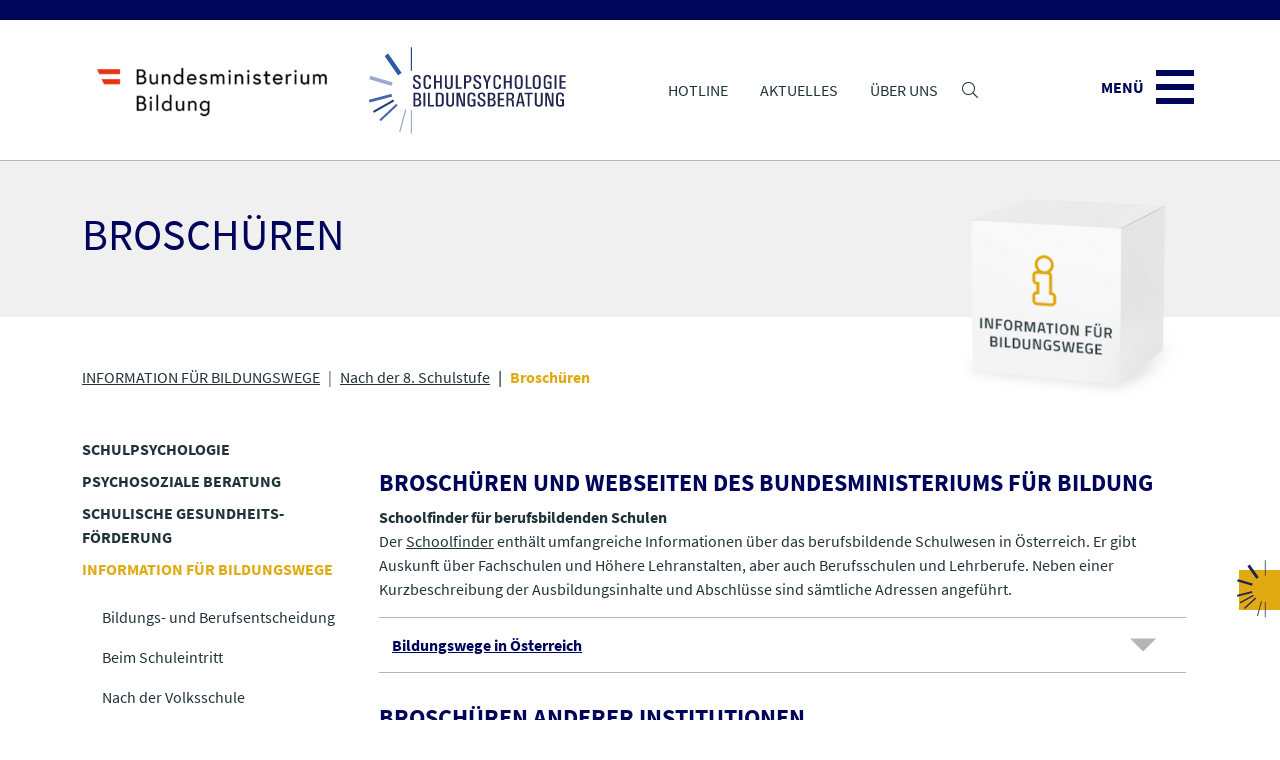

--- FILE ---
content_type: text/html; charset=utf-8
request_url: https://www.schulpsychologie.at/bildungsinformation/nach-der-8-schulstufe/broschueren
body_size: 17324
content:
<!DOCTYPE html>
<html lang="de-DE">
<head>
    <meta charset="utf-8">

<!-- 
	▓▓▓▓▓▓▓▓▓▓▓▓▓▓▓▓▓▓▓▓▓▓▓▓▓▓▓▓      ▓▓▓▓
	▓▓▓▓▓▓▓▓▓▓▓▓▓▓▓▓▓▓▓▓▓▓▓▓▓▓▓▓      ▀▀▀▀
	▓▓▓▓▓▓▓▓▓▓▓▓▓▓▓▓▓▓▓▓▓▓▓▓▓▓▓▓
	▓▓▓▓▓▓▓▓▓▓▓▓▓▓▓▓▓▀                ▓▓▓▌   ▀▓▓▓             ▓▓▓▓             ▓▓▓    ▄▓▓▓▓▓▓▓▓▓▓▓▓▓▓▄
	▓▓▓▓▓▓▓▓▓▓▓▓▓▓▓▌    ▓▓▓▓▓▓▓▓      ▓▓▓▌    ▓▓▓▓           ▓▓▓▓▓▓           ▓▓▓     ▀▀          ▀▓▓▓▓
	▓▓▓▓▓▓▓▓▓▓▓▓▓▓▓▌   ▓▓▓▓▓▓▓▓▓      ▓▓▓▌     ▓▓▓▌         ▓▓▓ ▓▓▓▌         ▓▓▓                   ▓▓▓▓
	▓▓▓▓▓▓▓▓▓▓▓▓▓▓▓▓    ▀▓▓▓▓▓▓▓      ▓▓▓▌      ▓▓▓        ▓▓▓   ▓▓▓        ▓▓▓                 ,▄▓▓▓▓▓
	▓▓▓▓▓▓▓▓▓▓▓▓▓▓▓▓▓▓▄    ▀▓▓▓▓      ▓▓▓▌      ▐▓▓▓       ▓▓▌   ▀▓▓       ▓▓▓           ▄▄▄▓▓▓▓▓▀▀▓▓▓▓
	▓▓▓▓▓▓▓▓▓▓▓▓▓▓▓▓▓▓▓▓▄    ▀▓▓      ▓▓▓▌       ▀▓▓▓     ▓▓▌     ▓▓▓     ▓▓▓        ▄▓▓▓▓▓▀▀▀     ▓▓▓▓
	▓▓▓▓▓▓▓▓▓▓▓▓▓▓▓▓▓▓▓▓▓▓▓▄   ▀      ▓▓▓▌        ▓▓▓    ▓▓▓      ▐▓▓    ▓▓▓        ▓▓▓▀           ▓▓▓▓
	▓▓▓▓▓▓▓▓▓▓▓▓▓▓▓▓▓▓▓▓▓▓▓▓▌         ▓▓▓▌         ▓▓▓  ▓▓▓        ▓▓▓  ▓▓▓        ▓▓▓▌            ▓▓▓▓
	▓▓▓▓▓▓▓▓▓▓▓▓▓▓▀▀▓▓▓▓▓▓▓▀          ▓▓▓▌          ▓▓▓▓▓▓         ▐▓▓▓▓▓▓         ▀▓▓▓▄           ▓▓▓▓
	▓▓▓▓▓▓▓▓▓▓▓▓▓▓            ▄▓      ▓▓▓▌          ▀▓▓▓▓▌          ▓▓▓▓▓           ▀▓▓▓▓▓▓▓▓▓▓▓  ▐▓▓▓▌
	
	Website created by siwa online gmbh,
	A-4232 Hagenberg im Mühlkreis, Softwarepark 37, office(at)siwa.at, Tel. +43 7236 / 3351 4170,
	Your Internet Partner for CMS & Typo3 Projects
	Further information at https://www.siwa.at

	This website is powered by TYPO3 - inspiring people to share!
	TYPO3 is a free open source Content Management Framework initially created by Kasper Skaarhoj and licensed under GNU/GPL.
	TYPO3 is copyright 1998-2026 of Kasper Skaarhoj. Extensions are copyright of their respective owners.
	Information and contribution at https://typo3.org/
-->


<title>Broschüren - Schulpsychologie - Bundesministerium Bildung</title>
<meta name="generator" content="TYPO3 CMS">
<meta name="viewport" content="width=device-width, initial-scale=1, shrink-to-fit=no">
<meta name="robots" content="index,follow">
<meta property="og:type" content="website">
<meta property="og:locale" content="de-DE">
<meta property="og:title" content="Broschüren - Schulpsychologie - Bundesministerium Bildung">
<meta property="og:url" content="https://www.schulpsychologie.at/bildungsinformation/nach-der-8-schulstufe/broschueren">
<meta name="twitter:title" content="Broschüren - Schulpsychologie - Bundesministerium Bildung">
<meta name="copyright" content="(C) 2026 Schulpsychologie - Bundesministerium Bildung">


<style media="all" nonce="SHG09G4K4cIM3l1TKhyNFI717v5KbYXpi_H22x9QMQ0e-jIzll5dmQ">

</style>

<link rel="stylesheet" href="/_assets/c2a094a0c500e6bb6cc7b47b09b6554c/Assets/app.css?1764569251" media="all" nonce="SHG09G4K4cIM3l1TKhyNFI717v5KbYXpi_H22x9QMQ0e-jIzll5dmQ">






<link rel="shortcut icon" href="/_assets/c2a094a0c500e6bb6cc7b47b09b6554c/Assets/static/favicons/favicon.ico" type="image/x-icon">
<link rel="icon" href="/_assets/c2a094a0c500e6bb6cc7b47b09b6554c/Assets/static/favicons/favicon.ico" type="image/x-icon">
<link rel="apple-touch-icon" sizes="57x57" href="/_assets/c2a094a0c500e6bb6cc7b47b09b6554c/Assets/static/favicons/apple-icon-57x57.png">
<link rel="apple-touch-icon" sizes="60x60" href="/_assets/c2a094a0c500e6bb6cc7b47b09b6554c/Assets/static/favicons/apple-icon-60x60.png">
<link rel="apple-touch-icon" sizes="72x72" href="/_assets/c2a094a0c500e6bb6cc7b47b09b6554c/Assets/static/favicons/apple-icon-72x72.png">
<link rel="apple-touch-icon" sizes="76x76" href="/_assets/c2a094a0c500e6bb6cc7b47b09b6554c/Assets/static/favicons/apple-icon-76x76.png">
<link rel="apple-touch-icon" sizes="114x114" href="/_assets/c2a094a0c500e6bb6cc7b47b09b6554c/Assets/static/favicons/apple-icon-114x114.png">
<link rel="apple-touch-icon" sizes="120x120" href="/_assets/c2a094a0c500e6bb6cc7b47b09b6554c/Assets/static/favicons/apple-icon-120x120.png">
<link rel="apple-touch-icon" sizes="144x144" href="/_assets/c2a094a0c500e6bb6cc7b47b09b6554c/Assets/static/favicons/apple-icon-144x144.png">
<link rel="apple-touch-icon" sizes="152x152" href="/_assets/c2a094a0c500e6bb6cc7b47b09b6554c/Assets/static/favicons/apple-icon-152x152.png">
<link rel="apple-touch-icon" sizes="180x180" href="/_assets/c2a094a0c500e6bb6cc7b47b09b6554c/Assets/static/favicons/apple-icon-180x180.png">
<link rel="icon" type="image/png" sizes="192x192" href="/_assets/c2a094a0c500e6bb6cc7b47b09b6554c/Assets/static/favicons/android-icon-192x192.png">
<link rel="icon" type="image/png" sizes="32x32" href="/_assets/c2a094a0c500e6bb6cc7b47b09b6554c/Assets/static/favicons/favicon-32x32.png">
<link rel="icon" type="image/png" sizes="96x96" href="/_assets/c2a094a0c500e6bb6cc7b47b09b6554c/Assets/static/favicons/favicon-96x96.png">
<link rel="icon" type="image/png" sizes="16x16" href="/_assets/c2a094a0c500e6bb6cc7b47b09b6554c/Assets/static/favicons/favicon-16x16.png">
<link rel="manifest" href="/_assets/c2a094a0c500e6bb6cc7b47b09b6554c/Assets/static/favicons/manifest.json">
<meta name="msapplication-TileColor" content="#ffffff">
<meta name="msapplication-TileImage" content="/_assets/c2a094a0c500e6bb6cc7b47b09b6554c/Assets/static/favicons/ms-icon-144x144.png">
<meta name="theme-color" content="#ffffff">
<script>window['analyticsUa'] =  '';</script>
<link rel="canonical" href="https://www.schulpsychologie.at/bildungsinformation/nach-der-8-schulstufe/broschueren">
</head>
<body>
<noscript>Your browser does not support JavaScript!</noscript>

<div id="body-wrapper">
    <header id="header">
        <nav class="navbar navbar-light">
            <div class="container">
                <div class="row justify-content-center align-items-center">
                    <div class="col-12 col-sm-5 col-xl-6">
                        <div class="row">
                            <div class="col-6">
															<a target="_blank" title="Bundesministerium Bildung" href="https://www.bmb.gv.at">
                                    <div class="d-flex justify-content-center align-items-center h-100">
                                        <img class="py-4 max-h-140px" src="/typo3temp/assets/_processed_/4/2/csm_BMB_Logo_srgb_06efa2057d.png" width="336" height="92" alt="" />
                                    </div>
                                </a>
                            </div>
                            <div class="col-6">
                                <a class="navbar-brand m-0 p-0" href="/">
                                    <img alt="Schulpsychologie Logo" class="py-4 max-h-140px" src="/_assets/c2a094a0c500e6bb6cc7b47b09b6554c/Icons/Logo.svg" width="201" height="92" />
                                </a>
                            </div>
                        </div>
                    </div>
                    <div class="col-12 col-sm-7 col-xl-6">
                        <div class="row bg-blue bg-sm-transparent py-3 py-sm-0">
                            <div class="col-auto flex-grow-1">
                                <div class="meta-nav d-flex justify-content-start align-items-center h-100">
                                    <span class="d-none d-lg-flex">
                                        


    <ul class="nav">
        
            <li class="text-uppercase nav-item">
                
                        <a href="/hotline" target="_self" title="Hotline" class="nav-link">
                    
                Hotline</a>
            </li>
        
            <li class="text-uppercase nav-item">
                
                        <a href="/news-archiv" target="_self" title="Aktuelles" class="nav-link">
                    
                Aktuelles</a>
            </li>
        
            <li class="text-uppercase nav-item">
                
                        <a href="/56" target="_self" title="Über uns" class="nav-link">
                    
                Über uns</a>
            </li>
        
    </ul>

                                    </span>
                                    


    <div class="inline-search btn d-inline-flex cursor-pointer justify-content-center align-items-center text-white text-sm-darkergrey" data-bs-toggle="collapse" data-bs-target="#nav-search" aria-expanded="false" tabindex="0" role="button" aria-label="Search" id="search-icon">
        <i class="fal fa-search"></i>
    </div>


                                </div>
                            </div>
                            <div class="col-auto">
                                <div class="d-flex justify-content-center align-items-center flex-row flex-sm-column-reverse flex-lg-row">
																	<span class="text-uppercase text-white text-sm-primary me-2 me-sm-0 me-lg-2 fw-bold">Menü</span>
                                    <div class="navbar-toggler" type="button" data-bs-toggle="collapse" data-bs-target="#navbarMain" aria-controls="navbarMain" aria-expanded="false" aria-label="Toggle navigation" tabindex="0" role="button" id="menu-toggler">
                                        <div class="line"></div>
                                        <div class="line"></div>
                                        <div class="line"></div>
                                        <span class="visually-hidden">Navbar Toggle</span>
                                    </div>
                                </div>
                            </div>
                        </div>
                    </div>
                </div>
            </div>
            <div class="collapse navbar-collapse" id="navbarMain">
                


    <ul class="navbar-nav me-auto">
        <div class="bg-lightgrey">
            <div class="container">
                <div class="row justify-content-between">
                    
                        <li class="col-12 col-lg-2 position-static">
                            
    <div class="menu-icon-box p-0 p-lg-4">
        <div class="d-flex w-100 justify-content-start align-items-center">
            <a href="/schulpsychologie" target="_self" title="Schulpsychologie" class="flex-column menu-icon-box-link d-flex justify-content-center align-items-start align-items-lg-center w-lg-100">
                
                    <i class="fal fa-hands-helping fa-3x d-none d-lg-block"></i>
                
                <p class="text-uppercase text-start text-lg-center my-3 w-100">SCHULPSYCHOLOGIE</p>
            </a>
            <span class="d-inline-flex d-lg-none ms-3 mobile-toggle justify-content-end flex-grow-1"><i class="fas fa-chevron-right fa-xs"></i></span>
        </div>
        <div class="arrow"></div>
        <div class="bg-white nav-box-dropdown">
            <div class="container my-0 my-lg-4 fullwidth-container-md-lg">
                <div class="row">
                    <div class="col-12 mb-2">
                        <div class="row">
                            <h4 class="heading w-100 px-3 fw-semibold fw-lg-bold"><span class="d-inline d-lg-none me-3 mobile-toggle back"><i class="fas fa-chevron-left fa-xs"></i></span>SCHULPSYCHOLOGIE</h4>
                        </div>
                    </div>
                    
                        <div class="col-12 col-lg-3 d-none d-lg-block">
                            
                                    <a href="/schulpsychologie" title="Schulpsychologie"><img class="bg-lightgrey" src="/fileadmin/_processed_/a/1/csm_Schulpsychologie_01_34bfe1091f.png" width="300" height="257" alt="Schulpsychologie" /></a>
                                
                        </div>
                    
                    
                        <div class="col-12 col-lg-9">
                            <div class="row h-100">
                                <div class="col-12 col-lg-6 sub-items pe-0 position-relative">
                                    
                                        <ul class="item">
                                            


        
        

    <li class="nav-item dropdown arrow-toggle position-static">
        

		
				
	
			<a href="/lernen-lernerfolg" target="_self" title="Lernen-Lernerfolg" class="nav-link" data-bs-parent="sub-12">Lernen-Lernerfolg</a>
		

				<a href="#" role="button" data-bs-toggle="dropdown" aria-haspopup="true" aria-expanded="false" class="d-inline-flex justify-content-center align-items-center d-lg-none mx-3 float-end p-0">
					<span class="visually-hidden">Submenü</span>
				</a>
			
	





        
        <div class="dropdown-menu">
            
                

		
	
			<a href="/lernen-lernerfolg/erfolgreich-lernen" target="_self" title="Erfolgreich Lernen" class="dropdown-item" data-bs-parent="sub-32">Erfolgreich Lernen</a>
		

	





            
                

		
	
			<a href="/lernen-lernerfolg/lese-rechtschreibschwierigkeiten" target="_self" title="Lese- Rechtschreibschwierigkeiten" class="dropdown-item" data-bs-parent="sub-33">Lese- Rechtschreibschwierigkeiten</a>
		

	





            
                

		
	
			<a href="/lernen-lernerfolg/rechenschwierigkeiten" target="_self" title="Rechenschwierigkeiten" class="dropdown-item" data-bs-parent="sub-34">Rechenschwierigkeiten</a>
		

	





            
        </div>
    
    </li>

    

    


                                        </ul>
                                    
                                        <ul class="item">
                                            


        
        

    <li class="nav-item dropdown arrow-toggle position-static">
        

		
				
	
			<a href="/schulpsychologie/verhalten/-emotion/-neurodivergenz" target="_self" title="Verhalten/ Emotion/ Neurodivergenz" class="nav-link" data-bs-parent="sub-669">Verhalten/ Emotion/ Neurodivergenz</a>
		

				<a href="#" role="button" data-bs-toggle="dropdown" aria-haspopup="true" aria-expanded="false" class="d-inline-flex justify-content-center align-items-center d-lg-none mx-3 float-end p-0">
					<span class="visually-hidden">Submenü</span>
				</a>
			
	





        
        <div class="dropdown-menu">
            
                

		
	
			<a href="/lernen-lernerfolg/lernen-und-lernerfolg/aufmerksamkeitsschwierigkeiten/autismus" target="_self" title="Autismus" class="dropdown-item" data-bs-parent="sub-468">Autismus</a>
		

	





            
                

		
	
			<a href="/lernen-lernerfolg/lernen-und-lernerfolg/aufmerksamkeitsschwierigkeiten" target="_self" title="Aufmerksamkeits-schwierigkeiten" class="dropdown-item" data-bs-parent="sub-466">Aufmerksamkeits-schwierigkeiten</a>
		

	





            
        </div>
    
    </li>

    

    


                                        </ul>
                                    
                                        <ul class="item">
                                            


        
        

    <li class="nav-item dropdown arrow-toggle position-static">
        

		
				
	
			<a href="/gesundheitsfoerderung/gewaltpraevention-1" target="_self" title="Gewaltprävention" class="nav-link" data-bs-parent="sub-627">Gewaltprävention</a>
		

				<a href="#" role="button" data-bs-toggle="dropdown" aria-haspopup="true" aria-expanded="false" class="d-inline-flex justify-content-center align-items-center d-lg-none mx-3 float-end p-0">
					<span class="visually-hidden">Submenü</span>
				</a>
			
	





        
        <div class="dropdown-menu">
            
                

		
	
			<a href="/gesundheitsfoerderung/gewaltpraevention-1/kinderschutz-und-schule/2-formen-von-gewalt-1" target="_self" title="Formen von Gewalt" class="dropdown-item" data-bs-parent="sub-675">Formen von Gewalt</a>
		

	





            
                

		
	
			<a href="/gesundheitsfoerderung/gewaltpraevention-1/gewalt-in-der-schule" target="_self" title="Gewalt in der Schule" class="dropdown-item" data-bs-parent="sub-630">Gewalt in der Schule</a>
		

	





            
                

		
	
			<a href="/gesundheitsfoerderung/gewaltpraevention-1/mobbing" target="_self" title="Mobbing" class="dropdown-item" data-bs-parent="sub-639">Mobbing</a>
		

	





            
                

		
	
			<a href="/gesundheitsfoerderung/gewalt-gegen-frauen-und-maedchen" target="_self" title="Gewalt gegen Frauen und Mädchen" class="dropdown-item" data-bs-parent="sub-628">Gewalt gegen Frauen und Mädchen</a>
		

	





            
        </div>
    
    </li>

    

    


                                        </ul>
                                    
                                        <ul class="item">
                                            


        

		
	
			<a href="/gesundheitsfoerderung/gewaltpraevention-1/jugend-und-extremismus" target="_self" title="Starke Schule, starke Gesellschaft" class="nav-link no-children" data-bs-parent="sub-631">Starke Schule, starke Gesellschaft</a>
		

	





    


                                        </ul>
                                    
                                        <ul class="item">
                                            


        

		
	
			<a href="/gesundheitsfoerderung/krisen" target="_self" title="Hilfe bei Krisen" class="nav-link no-children" data-bs-parent="sub-47">Hilfe bei Krisen</a>
		

	





    


                                        </ul>
                                    
                                </div>
                            </div>
                        </div>
                    
                </div>
            </div>
        </div>
    </div>

                        </li>
                    
                        <li class="col-12 col-lg-2 position-static">
                            
    <div class="menu-icon-box p-0 p-lg-4">
        <div class="d-flex w-100 justify-content-start align-items-center">
            <a href="/15" target="_self" title="Psychosoziale Beratung" class="flex-column menu-icon-box-link d-flex justify-content-center align-items-start align-items-lg-center w-lg-100">
                
                    <i class="fal fa-comments fa-3x d-none d-lg-block"></i>
                
                <p class="text-uppercase text-start text-lg-center my-3 w-100">PSYCHOSOZIALE BERATUNG</p>
            </a>
            <span class="d-inline-flex d-lg-none ms-3 mobile-toggle justify-content-end flex-grow-1"><i class="fas fa-chevron-right fa-xs"></i></span>
        </div>
        <div class="arrow"></div>
        <div class="bg-white nav-box-dropdown">
            <div class="container my-0 my-lg-4 fullwidth-container-md-lg">
                <div class="row">
                    <div class="col-12 mb-2">
                        <div class="row">
                            <h4 class="heading w-100 px-3 fw-semibold fw-lg-bold"><span class="d-inline d-lg-none me-3 mobile-toggle back"><i class="fas fa-chevron-left fa-xs"></i></span>PSYCHOSOZIALE BERATUNG</h4>
                        </div>
                    </div>
                    
                        <div class="col-12 col-lg-3 d-none d-lg-block">
                            
                                    <a href="/15" title="Psychosoziale Beratung"><img class="bg-lightgrey" src="/fileadmin/_processed_/0/2/csm_06_PsychosozialeBeratung_1e562f499d.png" width="300" height="257" alt="" /></a>
                                
                        </div>
                    
                    
                        <div class="col-12 col-lg-9">
                            <div class="row h-100">
                                <div class="col-12 col-lg-6 sub-items pe-0 position-relative">
                                    
                                        <ul class="item">
                                            


        

		
	
			<a href="/15/ueberblick-ueber-die-beratungssysteme" target="_self" title="Überblick über die Beratungssysteme" class="nav-link no-children" data-bs-parent="sub-300">Überblick über die Beratungssysteme</a>
		

	





    


                                        </ul>
                                    
                                        <ul class="item">
                                            


        
        

    <li class="nav-item dropdown arrow-toggle position-static">
        

		
				
	
			<a href="/schuelerber/schuelerinnenberatung" target="_self" title="Schüler- und Bildungsberatung" class="nav-link" data-bs-parent="sub-296">Schüler- und Bildungsberatung</a>
		

				<a href="#" role="button" data-bs-toggle="dropdown" aria-haspopup="true" aria-expanded="false" class="d-inline-flex justify-content-center align-items-center d-lg-none mx-3 float-end p-0">
					<span class="visually-hidden">Submenü</span>
				</a>
			
	





        
        <div class="dropdown-menu">
            
                

		
	
			<a href="/schuelerber/schuelerinnenberatung/aktuelles" target="_self" title="Aktuelles" class="dropdown-item" data-bs-parent="sub-418">Aktuelles</a>
		

	





            
                

		
	
			<a href="/schuelerber/schuelerinnenberatung/ausbildung-der-schueler-und-bildungsberaterinnen-unterlagen" target="_self" title="Ausbildung der Schüler- und Bildungsberaterinnen und -berater" class="dropdown-item" data-bs-parent="sub-384">Ausbildung der Schüler- und Bildungsberaterinnen und -berater</a>
		

	





            
                

		
	
			<a href="/schuelerber/schuelerinnenberatung/aufgaben-und-angebote" target="_self" title="Aufgaben und Angebote" class="dropdown-item" data-bs-parent="sub-297">Aufgaben und Angebote</a>
		

	





            
                

		
	
			<a href="/schuelerber/schuelerinnenberatung/kontakt" target="_self" title="Kontakt" class="dropdown-item" data-bs-parent="sub-51">Kontakt</a>
		

	





            
                

		
	
			<a href="/schuelerber/schuelerinnenberatung/qualifizierung" target="_self" title="Qualifizierung" class="dropdown-item" data-bs-parent="sub-52">Qualifizierung</a>
		

	





            
                

		
	
			<a href="/schuelerber/schuelerinnenberatung/arbeitsgemeinschaften" target="_self" title="Arbeitsgemeinschaften" class="dropdown-item" data-bs-parent="sub-53">Arbeitsgemeinschaften</a>
		

	





            
                

		
	
			<a href="/schuelerber/schuelerinnenberatung/termine-lehrgaenge" target="_self" title="Termine / Hochschullehrgänge" class="dropdown-item" data-bs-parent="sub-54">Termine / Hochschullehrgänge</a>
		

	





            
                

		
	
			<a href="/schuelerber/schuelerinnenberatung/erlaesse-und-rundschreiben" target="_self" title="Erlässe und Rundschreiben" class="dropdown-item" data-bs-parent="sub-83">Erlässe und Rundschreiben</a>
		

	





            
                

		
	
			<a href="/schuelerber/schuelerinnenberatung/broschueren-und-materialien" target="_self" title="Broschüren und Materialien" class="dropdown-item" data-bs-parent="sub-84">Broschüren und Materialien</a>
		

	





            
        </div>
    
    </li>

    

    


                                        </ul>
                                    
                                        <ul class="item">
                                            


        
        

    <li class="nav-item dropdown arrow-toggle position-static">
        

		
				
	
			<a href="/schuelerber/schulsozialarbeiterinnen" target="_self" title="Schulsozialarbeit" class="nav-link" data-bs-parent="sub-298">Schulsozialarbeit</a>
		

				<a href="#" role="button" data-bs-toggle="dropdown" aria-haspopup="true" aria-expanded="false" class="d-inline-flex justify-content-center align-items-center d-lg-none mx-3 float-end p-0">
					<span class="visually-hidden">Submenü</span>
				</a>
			
	





        
        <div class="dropdown-menu">
            
                

		
	
			<a href="/schuelerber/schulsozialarbeiterinnen/forschungsberichte-zur-schulsozialarbeit" target="_self" title="Forschungsberichte zur Schulsozialarbeit" class="dropdown-item" data-bs-parent="sub-481">Forschungsberichte zur Schulsozialarbeit</a>
		

	





            
        </div>
    
    </li>

    

    


                                        </ul>
                                    
                                        <ul class="item">
                                            


        

		
	
			<a href="/schuelerber/jugendcoaching" target="_self" title="Jugendcoaching" class="nav-link no-children" data-bs-parent="sub-299">Jugendcoaching</a>
		

	





    


                                        </ul>
                                    
                                        <ul class="item">
                                            


        

		
	
			<a href="/15/beratung-zu-schulthemen" target="_self" title="Beratung zu Schulthemen" class="nav-link no-children" data-bs-parent="sub-657">Beratung zu Schulthemen</a>
		

	





    


                                        </ul>
                                    
                                        <ul class="item">
                                            


        

		
	
			<a href="/15/gespraechsleitfaeden" target="_self" title="Gesprächsleitfäden" class="nav-link no-children" data-bs-parent="sub-670">Gesprächsleitfäden</a>
		

	





    


                                        </ul>
                                    
                                </div>
                            </div>
                        </div>
                    
                </div>
            </div>
        </div>
    </div>

                        </li>
                    
                        <li class="col-12 col-lg-2 position-static">
                            
    <div class="menu-icon-box p-0 p-lg-4">
        <div class="d-flex w-100 justify-content-start align-items-center">
            <a href="/gesundheitsfoerderung" target="_self" title="Gesundheitsförderung" class="flex-column menu-icon-box-link d-flex justify-content-center align-items-start align-items-lg-center w-lg-100">
                
                    <i class="fal fa-heartbeat fa-3x d-none d-lg-block"></i>
                
                <p class="text-uppercase text-start text-lg-center my-3 w-100">SCHULISCHE GESUNDHEITS&shy;FÖRDERUNG</p>
            </a>
            <span class="d-inline-flex d-lg-none ms-3 mobile-toggle justify-content-end flex-grow-1"><i class="fas fa-chevron-right fa-xs"></i></span>
        </div>
        <div class="arrow"></div>
        <div class="bg-white nav-box-dropdown">
            <div class="container my-0 my-lg-4 fullwidth-container-md-lg">
                <div class="row">
                    <div class="col-12 mb-2">
                        <div class="row">
                            <h4 class="heading w-100 px-3 fw-semibold fw-lg-bold"><span class="d-inline d-lg-none me-3 mobile-toggle back"><i class="fas fa-chevron-left fa-xs"></i></span>SCHULISCHE GESUNDHEITS&shy;FÖRDERUNG</h4>
                        </div>
                    </div>
                    
                        <div class="col-12 col-lg-3 d-none d-lg-block">
                            
                                    <a href="/gesundheitsfoerderung" title="Gesundheitsförderung"><img class="bg-lightgrey" alt="Psychologische Gesundheitsförderung" src="/fileadmin/_processed_/f/9/csm_Schulische_Gesundheitsfoerderung_01_7cbd8eadc4.png" width="300" height="257" title="Psychologische Gesundheitsförderung" /></a>
                                
                        </div>
                    
                    
                        <div class="col-12 col-lg-9">
                            <div class="row h-100">
                                <div class="col-12 col-lg-6 sub-items pe-0 position-relative">
                                    
                                        <ul class="item">
                                            


        

		
	
			<a href="/gesundheitsfoerderung/aktuelles" target="_self" title="Aktuelles" class="nav-link no-children" data-bs-parent="sub-665">Aktuelles</a>
		

	





    


                                        </ul>
                                    
                                        <ul class="item">
                                            


        
        

    <li class="nav-item dropdown arrow-toggle position-static">
        

		
				
	
			<a href="/gewaltpraevention/nationale-strategie" target="_self" title="Nationale Strategie" class="nav-link" data-bs-parent="sub-242">Nationale Strategie</a>
		

				<a href="#" role="button" data-bs-toggle="dropdown" aria-haspopup="true" aria-expanded="false" class="d-inline-flex justify-content-center align-items-center d-lg-none mx-3 float-end p-0">
					<span class="visually-hidden">Submenü</span>
				</a>
			
	





        
        <div class="dropdown-menu">
            
                

		
	
			<a href="/gewaltpraevention/praevention/praeventionsprojekte/selbstevaluation-aveo-s-aveo-t" target="_self" title="Evaluation (AVEO-S, AVEO-T)" class="dropdown-item" data-bs-parent="sub-249">Evaluation (AVEO-S, AVEO-T)</a>
		

	





            
                

		
	
			<a href="/gewaltpraevention/nationale-strategie/forschung-und-dokumentation" target="_self" title="Forschung und Dokumentation" class="dropdown-item" data-bs-parent="sub-244">Forschung und Dokumentation</a>
		

	





            
        </div>
    
    </li>

    

    


                                        </ul>
                                    
                                        <ul class="item">
                                            


        

		
	
			<a href="/gesundheitsfoerderung/wohlfuehlzone-schule" target="_self" title="Wohlfühlzone Schule" class="nav-link no-children" data-bs-parent="sub-667">Wohlfühlzone Schule</a>
		

	





    


                                        </ul>
                                    
                                        <ul class="item">
                                            


        

		
	
			<a href="/gesundheitsfoerderung/lehrerinnengesundheit" target="_self" title="Lehrer/innengesundheit" class="nav-link no-children" data-bs-parent="sub-260">Lehrer/innengesundheit</a>
		

	





    


                                        </ul>
                                    
                                        <ul class="item">
                                            


        
        

    <li class="nav-item dropdown arrow-toggle position-static">
        

		
				
	
			<a href="/psychologische-gesundheitsfoerderung/schuelerinnengesundheit" target="_self" title="Schüler/innengesundheit" class="nav-link" data-bs-parent="sub-261">Schüler/innengesundheit</a>
		

				<a href="#" role="button" data-bs-toggle="dropdown" aria-haspopup="true" aria-expanded="false" class="d-inline-flex justify-content-center align-items-center d-lg-none mx-3 float-end p-0">
					<span class="visually-hidden">Submenü</span>
				</a>
			
	





        
        <div class="dropdown-menu">
            
                

		
	
			<a href="/psychologische-gesundheitsfoerderung/schuelerinnengesundheit-1" target="_self" title="Aktuelles" class="dropdown-item" data-bs-parent="sub-506">Aktuelles</a>
		

	





            
                

		
	
			<a href="/psychologische-gesundheitsfoerderung/schuelerinnengesundheit/standard-titel" target="_self" title="Was sind wichtige Faktoren" class="dropdown-item" data-bs-parent="sub-501">Was sind wichtige Faktoren</a>
		

	





            
                

		
	
			<a href="/psychologische-gesundheitsfoerderung/schuelerinnengesundheit/was-schueler/innen-tun-koennen" target="_self" title="Was Schüler/innen tun können" class="dropdown-item" data-bs-parent="sub-502">Was Schüler/innen tun können</a>
		

	





            
                

		
	
			<a href="/psychologische-gesundheitsfoerderung/schuelerinnengesundheit/was-lehrkraefte-tun-koennen" target="_self" title="Was Lehrkräfte tun können" class="dropdown-item" data-bs-parent="sub-503">Was Lehrkräfte tun können</a>
		

	





            
                

		
	
			<a href="/psychologische-gesundheitsfoerderung/schuelerinnengesundheit/studien-und-links" target="_self" title="Studien und Links" class="dropdown-item" data-bs-parent="sub-504">Studien und Links</a>
		

	





            
        </div>
    
    </li>

    

    


                                        </ul>
                                    
                                        <ul class="item">
                                            


        

		
	
			<a href="/gesundheitsfoerderung/bewegungsgesundheit" target="_self" title="Bewegungsgesundheit" class="nav-link no-children" data-bs-parent="sub-662">Bewegungsgesundheit</a>
		

	





    


                                        </ul>
                                    
                                        <ul class="item">
                                            


        

		
	
			<a href="/gesundheitsfoerderung/ernaehrungsgesundheit" target="_self" title="Ernährungsgesundheit" class="nav-link no-children" data-bs-parent="sub-661">Ernährungsgesundheit</a>
		

	





    


                                        </ul>
                                    
                                        <ul class="item">
                                            


        

		
	
			<a href="/gesundheitsfoerderung/schlafgesundheit" target="_self" title="Schlafgesundheit" class="nav-link no-children" data-bs-parent="sub-663">Schlafgesundheit</a>
		

	





    


                                        </ul>
                                    
                                        <ul class="item">
                                            


        
        

    <li class="nav-item dropdown arrow-toggle position-static">
        

		
				
	
			<a href="/gesundheitsfoerderung/suchtpraevention" target="_self" title="Suchtprävention" class="nav-link" data-bs-parent="sub-46">Suchtprävention</a>
		

				<a href="#" role="button" data-bs-toggle="dropdown" aria-haspopup="true" aria-expanded="false" class="d-inline-flex justify-content-center align-items-center d-lg-none mx-3 float-end p-0">
					<span class="visually-hidden">Submenü</span>
				</a>
			
	





        
        <div class="dropdown-menu">
            
                

		
	
			<a href="/gesundheitsfoerderung/suchtpraevention/grundsaetzliches" target="_self" title="Grundsätzliches" class="dropdown-item" data-bs-parent="sub-643">Grundsätzliches</a>
		

	





            
                

		
	
			<a href="/gesundheitsfoerderung/suchtpraevention/vorgangsweise-bei" target="_self" title="Vorgangsweise bei riskantem Konsumverhalten" class="dropdown-item" data-bs-parent="sub-642">Vorgangsweise bei riskantem Konsumverhalten</a>
		

	





            
                

		
	
			<a href="/gesundheitsfoerderung/suchtpraevention/ansaetze-und-ziele-altersmaessig" target="_self" title="Ansätze und Ziele altersmäßig" class="dropdown-item" data-bs-parent="sub-644">Ansätze und Ziele altersmäßig</a>
		

	





            
                

		
	
			<a href="/gesundheitsfoerderung/suchtpraevention/suchtpraevention-auf-allen-ebenen" target="_self" title="Suchtprävention auf allen Ebenen" class="dropdown-item" data-bs-parent="sub-645">Suchtprävention auf allen Ebenen</a>
		

	





            
                

		
	
			<a href="/gesundheitsfoerderung/suchtpraevention/links" target="_self" title="Suchtprävention auf einem Blick" class="dropdown-item" data-bs-parent="sub-159">Suchtprävention auf einem Blick</a>
		

	





            
        </div>
    
    </li>

    

    


                                        </ul>
                                    
                                        <ul class="item">
                                            


        

		
	
			<a href="/gesundheitsfoerderung/gesundheitskompetenzen" target="_self" title="Gesundheitskompetenzen" class="nav-link no-children" data-bs-parent="sub-671">Gesundheitskompetenzen</a>
		

	





    


                                        </ul>
                                    
                                        <ul class="item">
                                            


        

		
	
			<a href="/gesundheitsfoerderung/internationales" target="_self" title="Internationales" class="nav-link no-children" data-bs-parent="sub-664">Internationales</a>
		

	





    


                                        </ul>
                                    
                                        <ul class="item">
                                            


        
        

    <li class="nav-item dropdown arrow-toggle position-static">
        

		
				
	
			<a href="/gesundheitsfoerderung/vernetzungstagungen" target="_self" title="Vernetzungstagung(en)" class="nav-link" data-bs-parent="sub-259">Vernetzungstagung(en)</a>
		

				<a href="#" role="button" data-bs-toggle="dropdown" aria-haspopup="true" aria-expanded="false" class="d-inline-flex justify-content-center align-items-center d-lg-none mx-3 float-end p-0">
					<span class="visually-hidden">Submenü</span>
				</a>
			
	





        
        <div class="dropdown-menu">
            
                

		
	
			<a href="/gesundheitsfoerderung/vernetzungstagungen/vernetzungstagung-2025" target="_self" title="Vernetzungstagung 2025" class="dropdown-item" data-bs-parent="sub-674">Vernetzungstagung 2025</a>
		

	





            
                

		
	
			<a href="/gesundheitsfoerderung/vernetzungstagungen/vernetzungstreffen-2024" target="_self" title="Vernetzungstagung 2024" class="dropdown-item" data-bs-parent="sub-656">Vernetzungstagung 2024</a>
		

	





            
                

		
	
			<a href="/gesundheitsfoerderung/vernetzungstagungen/vernetzungstagung-2023" target="_self" title="Vernetzungstagung 2023" class="dropdown-item" data-bs-parent="sub-653">Vernetzungstagung 2023</a>
		

	





            
                

		
	
			<a href="/gesundheitsfoerderung/vernetzungstagungen/2022" target="_self" title="Vernetzungstagung 2022" class="dropdown-item" data-bs-parent="sub-499">Vernetzungstagung 2022</a>
		

	





            
                

		
	
			<a href="/gesundheitsfoerderung/vernetzungstagungen/vernetzungstreffen-2021" target="_self" title="Vernetzungstagung 2021" class="dropdown-item" data-bs-parent="sub-492">Vernetzungstagung 2021</a>
		

	





            
                

		
	
			<a href="/gesundheitsfoerderung/vernetzungstagungen/vernetzungstreffen-2020" target="_self" title="Vernetzungstagung 2020" class="dropdown-item" data-bs-parent="sub-476">Vernetzungstagung 2020</a>
		

	





            
                

		
	
			<a href="/gesundheitsfoerderung/vernetzungstagungen/vernetzungstreffen-2019" target="_self" title="Vernetzungstagung 2019" class="dropdown-item" data-bs-parent="sub-475">Vernetzungstagung 2019</a>
		

	





            
                

		
	
			<a href="/gesundheitsfoerderung/vernetzungstagungen/vernetzungstreffen-2018" target="_self" title="Vernetzungstagung 2018" class="dropdown-item" data-bs-parent="sub-370">Vernetzungstagung 2018</a>
		

	





            
                

		
	
			<a href="/gesundheitsfoerderung/vernetzungstagungen/vernetzungstreffen-2017" target="_self" title="Vernetzungstagung 2017" class="dropdown-item" data-bs-parent="sub-356">Vernetzungstagung 2017</a>
		

	





            
                

		
	
			<a href="/gesundheitsfoerderung/vernetzungstagungen/vernetzungstreffen-2015" target="_self" title="Vernetzungstagung 2015" class="dropdown-item" data-bs-parent="sub-292">Vernetzungstagung 2015</a>
		

	





            
                

		
	
			<a href="/gesundheitsfoerderung/vernetzungstagungen/vernetzungstreffen-2014" target="_self" title="Vernetzungstagung 2014" class="dropdown-item" data-bs-parent="sub-281">Vernetzungstagung 2014</a>
		

	





            
                

		
	
			<a href="/gesundheitsfoerderung/vernetzungstagungen/vernetzungstreffen-2013" target="_self" title="Vernetzungstagung 2013" class="dropdown-item" data-bs-parent="sub-275">Vernetzungstagung 2013</a>
		

	





            
                

		
	
			<a href="/gesundheitsfoerderung/vernetzungstagungen/vernetzungstreffen-2012" target="_self" title="Vernetzungstagung 2012" class="dropdown-item" data-bs-parent="sub-274">Vernetzungstagung 2012</a>
		

	





            
                

		
	
			<a href="/gesundheitsfoerderung/vernetzungstagungen/vernetzungstreffen-2011" target="_self" title="Vernetzungstagung 2011" class="dropdown-item" data-bs-parent="sub-273">Vernetzungstagung 2011</a>
		

	





            
                

		
	
			<a href="/gesundheitsfoerderung/vernetzungstagungen/vernetzungsforum-2010" target="_self" title="Vernetzungstagung 2010" class="dropdown-item" data-bs-parent="sub-270">Vernetzungstagung 2010</a>
		

	





            
                

		
	
			<a href="/gesundheitsfoerderung/vernetzungstagungen/vernetzungsforum-2009" target="_self" title="Vernetzungstagung 2009" class="dropdown-item" data-bs-parent="sub-269">Vernetzungstagung 2009</a>
		

	





            
                

		
	
			<a href="/gesundheitsfoerderung/vernetzungstagungen/vernetzungsforum-2008" target="_self" title="Vernetzungstagung 2008" class="dropdown-item" data-bs-parent="sub-268">Vernetzungstagung 2008</a>
		

	





            
        </div>
    
    </li>

    

    


                                        </ul>
                                    
                                        <ul class="item">
                                            


        

		
	
			<a href="/gesundheitsfoerderung/links" target="_self" title="Links" class="nav-link no-children" data-bs-parent="sub-666">Links</a>
		

	





    


                                        </ul>
                                    
                                </div>
                            </div>
                        </div>
                    
                </div>
            </div>
        </div>
    </div>

                        </li>
                    
                        <li class="col-12 col-lg-2 position-static">
                            
    <div class="menu-icon-box p-0 p-lg-4">
        <div class="d-flex w-100 justify-content-start align-items-center">
            <a href="/bildungsinformation" target="_self" title="Information für Bildungswege" class="flex-column menu-icon-box-link d-flex justify-content-center align-items-start align-items-lg-center w-lg-100">
                
                    <i class="fal fa-info fa-3x d-none d-lg-block"></i>
                
                <p class="text-uppercase text-start text-lg-center my-3 w-100">INFORMATION FÜR BILDUNGSWEGE</p>
            </a>
            <span class="d-inline-flex d-lg-none ms-3 mobile-toggle justify-content-end flex-grow-1"><i class="fas fa-chevron-right fa-xs"></i></span>
        </div>
        <div class="arrow"></div>
        <div class="bg-white nav-box-dropdown">
            <div class="container my-0 my-lg-4 fullwidth-container-md-lg">
                <div class="row">
                    <div class="col-12 mb-2">
                        <div class="row">
                            <h4 class="heading w-100 px-3 fw-semibold fw-lg-bold"><span class="d-inline d-lg-none me-3 mobile-toggle back"><i class="fas fa-chevron-left fa-xs"></i></span>INFORMATION FÜR BILDUNGSWEGE</h4>
                        </div>
                    </div>
                    
                        <div class="col-12 col-lg-3 d-none d-lg-block">
                            
                                    <a href="/bildungsinformation" title="Information für Bildungswege"><img class="bg-lightgrey" alt="Bildungsinformation" src="/fileadmin/_processed_/b/c/csm_Information_fuer_Bildungswege_01_471a23f83f.png" width="300" height="257" title="Bildungsinformation" /></a>
                                
                        </div>
                    
                    
                        <div class="col-12 col-lg-9">
                            <div class="row h-100">
                                <div class="col-12 col-lg-6 sub-items pe-0 position-relative">
                                    
                                        <ul class="item">
                                            


        

		
	
			<a href="/bildungsinformation/bildungs-und-berufsentscheidung" target="_self" title="Bildungs- und Berufsentscheidung" class="nav-link no-children" data-bs-parent="sub-139">Bildungs- und Berufsentscheidung</a>
		

	





    


                                        </ul>
                                    
                                        <ul class="item">
                                            


        
        

    <li class="nav-item dropdown arrow-toggle position-static">
        

		
				
	
			<a href="/bildungsinformation/beim-schuleintritt" target="_self" title="Beim Schuleintritt" class="nav-link" data-bs-parent="sub-220">Beim Schuleintritt</a>
		

				<a href="#" role="button" data-bs-toggle="dropdown" aria-haspopup="true" aria-expanded="false" class="d-inline-flex justify-content-center align-items-center d-lg-none mx-3 float-end p-0">
					<span class="visually-hidden">Submenü</span>
				</a>
			
	





        
        <div class="dropdown-menu">
            
                

		
	
			<a href="/bildungsinformation/beim-schuleintritt/eltern" target="_self" title="Eltern" class="dropdown-item" data-bs-parent="sub-221">Eltern</a>
		

	





            
                

		
	
			<a href="/bildungsinformation/beim-schuleintritt/lehrerinnen" target="_self" title="Lehrpersonen" class="dropdown-item" data-bs-parent="sub-222">Lehrpersonen</a>
		

	





            
        </div>
    
    </li>

    

    


                                        </ul>
                                    
                                        <ul class="item">
                                            


        
        

    <li class="nav-item dropdown arrow-toggle position-static">
        

		
				
	
			<a href="/bildungsinformation/nach-der-volksschule" target="_self" title="Nach der Volksschule" class="nav-link" data-bs-parent="sub-26">Nach der Volksschule</a>
		

				<a href="#" role="button" data-bs-toggle="dropdown" aria-haspopup="true" aria-expanded="false" class="d-inline-flex justify-content-center align-items-center d-lg-none mx-3 float-end p-0">
					<span class="visually-hidden">Submenü</span>
				</a>
			
	





        
        <div class="dropdown-menu">
            
                

		
	
			<a href="/bildungsinformation/nach-der-volksschule/eltern" target="_self" title="Eltern" class="dropdown-item" data-bs-parent="sub-125">Eltern</a>
		

	





            
                

		
	
			<a href="/bildungsinformation/nach-der-volksschule/lehrerinnen" target="_self" title="Lehrkräfte" class="dropdown-item" data-bs-parent="sub-124">Lehrkräfte</a>
		

	





            
                

		
	
			<a href="/bildungsinformation/nach-der-volksschule/bundeslaender" target="_self" title="Bundesländer" class="dropdown-item" data-bs-parent="sub-123">Bundesländer</a>
		

	





            
                

		
	
			<a href="/bildungsinformation/nach-der-volksschule/rechtliches" target="_self" title="Rechtliches" class="dropdown-item" data-bs-parent="sub-122">Rechtliches</a>
		

	





            
        </div>
    
    </li>

    

    


                                        </ul>
                                    
                                        <ul class="item">
                                            


        
        

    <li class="nav-item dropdown arrow-toggle position-static">
        

		
				
	
			<a href="/bildungsinformation/nach-der-8-schulstufe" target="_self" title="Nach der 8. Schulstufe" class="nav-link active" data-bs-parent="sub-25">Nach der 8. Schulstufe</a>
		

				<a href="#" role="button" data-bs-toggle="dropdown" aria-haspopup="true" aria-expanded="false" class="d-inline-flex justify-content-center align-items-center d-lg-none mx-3 float-end p-0">
					<span class="visually-hidden">Submenü</span>
				</a>
			
	





        
        <div class="dropdown-menu">
            
                

		
	
			<a href="/bildungsinformation/nach-der-8-schulstufe/entscheidungsprozess" target="_self" title="Entscheidungsprozess" class="dropdown-item" data-bs-parent="sub-120">Entscheidungsprozess</a>
		

	





            
                

		
	
			<a href="/bildungsinformation/nach-der-8-schulstufe/broschueren" target="_self" title="Broschüren" class="dropdown-item active" data-bs-parent="sub-119">Broschüren</a>
		

	





            
                

		
	
			<a href="/bildungsinformation/nach-der-8-schulstufe/adressen" target="_self" title="Adressen" class="dropdown-item" data-bs-parent="sub-118">Adressen</a>
		

	





            
                

		
	
			<a href="/bildungsinformation/nach-der-8-schulstufe/links" target="_self" title="Links" class="dropdown-item" data-bs-parent="sub-117">Links</a>
		

	





            
                

		
	
			<a href="/bildungsinformation/nach-der-8-schulstufe/berufsorientierung" target="_self" title="Bildungs- und Berufsorientierung" class="dropdown-item" data-bs-parent="sub-184">Bildungs- und Berufsorientierung</a>
		

	





            
        </div>
    
    </li>

    

    


                                        </ul>
                                    
                                        <ul class="item">
                                            


        
        

    <li class="nav-item dropdown arrow-toggle position-static">
        

		
				
	
			<a href="/bildungsinformation/nach-der-matura" target="_self" title="Nach der Matura" class="nav-link" data-bs-parent="sub-24">Nach der Matura</a>
		

				<a href="#" role="button" data-bs-toggle="dropdown" aria-haspopup="true" aria-expanded="false" class="d-inline-flex justify-content-center align-items-center d-lg-none mx-3 float-end p-0">
					<span class="visually-hidden">Submenü</span>
				</a>
			
	





        
        <div class="dropdown-menu">
            
                

		
	
			<a href="/bildungsinformation/nach-der-matura/entscheidungsprozess" target="_self" title="Entscheidungsprozess" class="dropdown-item" data-bs-parent="sub-89">Entscheidungsprozess</a>
		

	





            
                

		
	
			<a href="/bildungsinformation/nach-der-matura/bildungsinfos" target="_self" title="Bildungsinfos" class="dropdown-item" data-bs-parent="sub-108">Bildungsinfos</a>
		

	





            
                

		
	
			<a href="/bildungsinformation/nach-der-matura/broschuerendownloads" target="_self" title="Broschüren/Downloads" class="dropdown-item" data-bs-parent="sub-106">Broschüren/Downloads</a>
		

	





            
                

		
	
			<a href="/bildungsinformation/nach-der-matura/adressen" target="_self" title="Adressen" class="dropdown-item" data-bs-parent="sub-105">Adressen</a>
		

	





            
                

		
	
			<a href="/bildungsinformation/nach-der-matura/links" target="_self" title="Links" class="dropdown-item" data-bs-parent="sub-104">Links</a>
		

	





            
                

		
	
			<a href="/bildungsinformation/nach-der-matura/lehrerinnen" target="_self" title="Lehrkräfte" class="dropdown-item" data-bs-parent="sub-96">Lehrkräfte</a>
		

	





            
        </div>
    
    </li>

    

    


                                        </ul>
                                    
                                        <ul class="item">
                                            


        
        

    <li class="nav-item dropdown arrow-toggle position-static">
        

		
				
	
			<a href="/bildungsinformation/internetguide" target="_self" title="Internetguide" class="nav-link" data-bs-parent="sub-386">Internetguide</a>
		

				<a href="#" role="button" data-bs-toggle="dropdown" aria-haspopup="true" aria-expanded="false" class="d-inline-flex justify-content-center align-items-center d-lg-none mx-3 float-end p-0">
					<span class="visually-hidden">Submenü</span>
				</a>
			
	





        
        <div class="dropdown-menu">
            
                

		
	
			<a href="/bildungsinformation/internetguide/schulen" target="_self" title="Schulen" class="dropdown-item" data-bs-parent="sub-387">Schulen</a>
		

	





            
                

		
	
			<a href="/bildungsinformation/internetguide/berufe" target="_self" title="Berufe" class="dropdown-item" data-bs-parent="sub-390">Berufe</a>
		

	





            
                

		
	
			<a href="/bildungsinformation/internetguide/universitaeten-und-andere-tertiaere-bildungsmoeglichkeiten" target="_self" title="Universitäten und andere tertiäre Einrichtungen" class="dropdown-item" data-bs-parent="sub-388">Universitäten und andere tertiäre Einrichtungen</a>
		

	





            
                

		
	
			<a href="/bildungsinformation/internetguide/studieren-im-ausland" target="_self" title="Studieren im Ausland" class="dropdown-item" data-bs-parent="sub-393">Studieren im Ausland</a>
		

	





            
                

		
	
			<a href="/bildungsinformation/internetguide/nach-dem-studium-berufseintrittweiterbildung" target="_self" title="Nach dem Studium: Berufseintritt/Weiterbildung" class="dropdown-item" data-bs-parent="sub-389">Nach dem Studium: Berufseintritt/Weiterbildung</a>
		

	





            
                

		
	
			<a href="/bildungsinformation/internetguide/institutionenrecht" target="_self" title="Institutionen/Recht" class="dropdown-item" data-bs-parent="sub-392">Institutionen/Recht</a>
		

	





            
                

		
	
			<a href="/bildungsinformation/internetguide/erwachsenenbildung" target="_self" title="Erwachsenenbildung" class="dropdown-item" data-bs-parent="sub-391">Erwachsenenbildung</a>
		

	





            
        </div>
    
    </li>

    

    


                                        </ul>
                                    
                                </div>
                            </div>
                        </div>
                    
                </div>
            </div>
        </div>
    </div>

                        </li>
                    
                        <li class="col-12 col-lg-2 position-static">
                            
    <div class="menu-icon-box p-0 p-lg-4">
        <div class="d-flex w-100 justify-content-start align-items-center">
            <a href="/weitere-themen" target="_self" title="Weitere Themen" class="flex-column menu-icon-box-link d-flex justify-content-center align-items-start align-items-lg-center w-lg-100">
                
                    <i class="fal fa-map-marker-plus fa-3x d-none d-lg-block"></i>
                
                <p class="text-uppercase text-start text-lg-center my-3 w-100">WEITERE THEMEN</p>
            </a>
            <span class="d-inline-flex d-lg-none ms-3 mobile-toggle justify-content-end flex-grow-1"><i class="fas fa-chevron-right fa-xs"></i></span>
        </div>
        <div class="arrow"></div>
        <div class="bg-white nav-box-dropdown">
            <div class="container my-0 my-lg-4 fullwidth-container-md-lg">
                <div class="row">
                    <div class="col-12 mb-2">
                        <div class="row">
                            <h4 class="heading w-100 px-3 fw-semibold fw-lg-bold"><span class="d-inline d-lg-none me-3 mobile-toggle back"><i class="fas fa-chevron-left fa-xs"></i></span>WEITERE THEMEN</h4>
                        </div>
                    </div>
                    
                        <div class="col-12 col-lg-3 d-none d-lg-block">
                            
                                    <a href="/weitere-themen" title="Weitere Themen"><img class="bg-lightgrey" alt="Weitere Themen" src="/fileadmin/_processed_/6/e/csm_Weitere_Themen_01_2277dd1c8c.png" width="300" height="257" title="Weitere Themen" /></a>
                                
                        </div>
                    
                    
                        <div class="col-12 col-lg-9">
                            <div class="row h-100">
                                <div class="col-12 col-lg-6 sub-items pe-0 position-relative">
                                    
                                        <ul class="item">
                                            


        
        

    <li class="nav-item dropdown arrow-toggle position-static">
        

		
				
	
			<a href="/gesundheitsfoerderung/gewaltpraevention-1/kinderschutz-und-schule" target="_self" title="Kinderschutz und Schule" class="nav-link" data-bs-parent="sub-632">Kinderschutz und Schule</a>
		

				<a href="#" role="button" data-bs-toggle="dropdown" aria-haspopup="true" aria-expanded="false" class="d-inline-flex justify-content-center align-items-center d-lg-none mx-3 float-end p-0">
					<span class="visually-hidden">Submenü</span>
				</a>
			
	





        
        <div class="dropdown-menu">
            
                

		
	
			<a href="/gesundheitsfoerderung/gewaltpraevention-1/kinderschutz-und-schule/1-grundlegendes" target="_self" title="Grundlegendes" class="dropdown-item" data-bs-parent="sub-633">Grundlegendes</a>
		

	





            
                

		
	
			<a href="/gesundheitsfoerderung/gewaltpraevention-1/kinderschutz-und-schule/2-formen-von-gewalt" target="_self" title="Formen von Gewalt" class="dropdown-item" data-bs-parent="sub-634">Formen von Gewalt</a>
		

	





            
                

		
	
			<a href="/gesundheitsfoerderung/gewaltpraevention-1/kinderschutz-und-schule/3-symptome-folgen" target="_self" title="Symptome &amp; Folgen" class="dropdown-item" data-bs-parent="sub-635">Symptome & Folgen</a>
		

	





            
                

		
	
			<a href="/gesundheitsfoerderung/gewaltpraevention-1/kinderschutz-und-schule/interventionen" target="_self" title="Interventionen" class="dropdown-item" data-bs-parent="sub-636">Interventionen</a>
		

	





            
                

		
	
			<a href="/gesundheitsfoerderung/gewaltpraevention-1/kinderschutz-und-schule/5-rechtliche-informationen" target="_self" title="Rechtliche Informationen" class="dropdown-item" data-bs-parent="sub-637">Rechtliche Informationen</a>
		

	





            
                

		
	
			<a href="/gesundheitsfoerderung/gewaltpraevention-1/kinderschutz-und-schule/6-literatur-links" target="_self" title="Literatur &amp; Links" class="dropdown-item" data-bs-parent="sub-638">Literatur & Links</a>
		

	





            
        </div>
    
    </li>

    

    


                                        </ul>
                                    
                                        <ul class="item">
                                            


        
        

    <li class="nav-item dropdown arrow-toggle position-static">
        

		
				
	
			<a href="/psychologische-gesundheitsfoerderung/sexuelle-gesundheit" target="_self" title="Sexualpädagogik" class="nav-link" data-bs-parent="sub-163">Sexualpädagogik</a>
		

				<a href="#" role="button" data-bs-toggle="dropdown" aria-haspopup="true" aria-expanded="false" class="d-inline-flex justify-content-center align-items-center d-lg-none mx-3 float-end p-0">
					<span class="visually-hidden">Submenü</span>
				</a>
			
	





        
        <div class="dropdown-menu">
            
                

		
	
			<a href="/psychologische-gesundheitsfoerderung/sexuelle-gesundheit/qualitaetssicherung" target="_self" title="Qualitätssicherung" class="dropdown-item" data-bs-parent="sub-648">Qualitätssicherung</a>
		

	





            
                

		
	
			<a href="/psychologische-gesundheitsfoerderung/sexuelle-gesundheit/bundeszentrum-fuer-sexualpaedagogik" target="_self" title="Bundeszentrum  für Sexualpädagogik" class="dropdown-item" data-bs-parent="sub-348">Bundeszentrum  für Sexualpädagogik</a>
		

	





            
                

		
	
			<a href="/psychologische-gesundheitsfoerderung/sexuelle-gesundheit/empfehlenswerte-materialien" target="_self" title="Empfehlenswerte Materialien" class="dropdown-item" data-bs-parent="sub-169">Empfehlenswerte Materialien</a>
		

	





            
        </div>
    
    </li>

    

    


                                        </ul>
                                    
                                </div>
                            </div>
                        </div>
                    
                </div>
            </div>
        </div>
    </div>

                        </li>
                    
                </div>
            </div>
        </div>
    </ul>
    <div class="d-block d-lg-none meta-mobile">
        <div class="container">
            <div class="row">
                


    <ul class="nav">
        
            <li class="text-uppercase nav-item">
                
                        <a href="/hotline" target="_self" title="Hotline" class="nav-link">
                    
                Hotline</a>
            </li>
        
            <li class="text-uppercase nav-item">
                
                        <a href="/news-archiv" target="_self" title="Aktuelles" class="nav-link">
                    
                Aktuelles</a>
            </li>
        
            <li class="text-uppercase nav-item">
                
                        <a href="/56" target="_self" title="Über uns" class="nav-link">
                    
                Über uns</a>
            </li>
        
    </ul>

            </div>
        </div>
    </div>



            </div>
            


    <div class="collapse" id="nav-search">
        <div class="container">
            <div class="row">
                <div class="col-12 pe-0 pe-md-3">
									
									<form
										action="/suche/search-search"
										method="get">
										<div class="tx-indexedsearch-form">
											<div class="d-flex justify-content-start align-items-center">
												<label class="visually-hidden" for="tx-indexedsearch-searchbox-sword">Suchen</label>
												<input class="tx-indexedsearch-searchbox-sword flex-grow-1 border-0"
															 id="tx-indexedsearch-searchbox-sword" name="tx_indexedsearch_pi2[search][sword]"
															 placeholder="Suchbegriff ..."
															 type="text">
												<button class="btn btn-outline-inverse" type="submit">Suchen
												</button>
											</div>
										</div>
									</form>
                </div>
            </div>
        </div>
    </div>


        </nav>
    </header>
    <div id="nav-overlay"></div>
    <!--TYPO3SEARCH_begin-->
    
	<main>
		<div class="current-page-header">
    <div class="bg-md-lightgrey">
        <div class="container">
            <div class="row position-relative">
                <div class="col-12 col-md-7 col-lg-9 bg-lightgrey bg-md-none">
                    <p class="h2 pt-5 py-0 py-md-5 text-center text-md-start">Broschüren</p>
                </div>
                
                    <div class="col-12 col-md-5 col-lg-3 position-relative position-md-absolute end-0">
                        <img class="current-page-image" src="/fileadmin/_processed_/b/c/csm_Information_fuer_Bildungswege_01_e6475844aa.png" width="500" height="500" alt="Bildungsinformation" title="Bildungsinformation" />
                        <div class="d-block d-md-none bg-lightgrey h-50 w-100 start-0 z-index-n10 position-absolute top-0"></div>
                    </div>
                
            </div>
        </div>
    </div>
</div>

		<div class="my-5">
			<div class="container">
				<div class="row position-relative">
					<div class="col-12 col-md-7 col-lg-9 px-0">
						
						



    <nav aria-label="breadcrumb">
        <div class="container">
            <ol class="breadcrumb">
                
                    <li class="breadcrumb-item ">
                        
                                

		
	
			<a href="/bildungsinformation" target="_self" title="Information für Bildungswege" class=" active" data-bs-parent="sub-11">INFORMATION FÜR BILDUNGSWEGE</a>
		

	





                            
                    </li>
                
                    <li class="breadcrumb-item ">
                        
                                

		
	
			<a href="/bildungsinformation/nach-der-8-schulstufe" target="_self" title="Nach der 8. Schulstufe" class=" active" data-bs-parent="sub-25">Nach der 8. Schulstufe</a>
		

	





                            
                    </li>
                
                    <li class="breadcrumb-item active">
                        
                                Broschüren
                            
                    </li>
                
            </ol>
        </div>
    </nav>

					</div>
				</div>
			</div>
		</div>
		<div class="container">
			<div class="row">
				<div class="col-12 col-lg-3 mb-5 d-block">
					<div class="sidenav">
						


    <ul class="navbar-nav me-auto">
        
    
        <li class="">

		
	
			<a href="/schulpsychologie" target="_self" title="Schulpsychologie" class="" data-bs-parent="sub-658">SCHULPSYCHOLOGIE</a>
		

	





            
                <ul>
                    
    
        <li class="">

		
	
			<a href="/lernen-lernerfolg" target="_self" title="Lernen-Lernerfolg" class="" data-bs-parent="sub-12">Lernen-Lernerfolg</a>
		

	





            
                <ul>
                    
    
        <li class="">

		
	
			<a href="/lernen-lernerfolg/erfolgreich-lernen" target="_self" title="Erfolgreich Lernen" class="" data-bs-parent="sub-32">Erfolgreich Lernen</a>
		

	





            
        </li>
    
        <li class="">

		
	
			<a href="/lernen-lernerfolg/lese-rechtschreibschwierigkeiten" target="_self" title="Lese- Rechtschreibschwierigkeiten" class="" data-bs-parent="sub-33">Lese- Rechtschreibschwierigkeiten</a>
		

	





            
                <ul>
                    
    
        <li class="">

		
	
			<a href="/lernen-lernerfolg/lese-rechtschreibschwierigkeiten/handreichungen" target="_self" title="Handreichungen" class="" data-bs-parent="sub-158">Handreichungen</a>
		

	





            
        </li>
    
        <li class="">

		
	
			<a href="/lernen-lernerfolg/lese-rechtschreibschwierigkeiten/faqs" target="_self" title="FAQs" class="" data-bs-parent="sub-651">FAQs</a>
		

	





            
        </li>
    

                </ul>
            
        </li>
    
        <li class="">

		
	
			<a href="/lernen-lernerfolg/rechenschwierigkeiten" target="_self" title="Rechenschwierigkeiten" class="" data-bs-parent="sub-34">Rechenschwierigkeiten</a>
		

	





            
        </li>
    

                </ul>
            
        </li>
    
        <li class="">

		
	
			<a href="/schulpsychologie/verhalten/-emotion/-neurodivergenz" target="_self" title="Verhalten/ Emotion/ Neurodivergenz" class="" data-bs-parent="sub-669">Verhalten/ Emotion/ Neurodivergenz</a>
		

	





            
                <ul>
                    
    
        <li class="">

		
	
			<a href="/lernen-lernerfolg/lernen-und-lernerfolg/aufmerksamkeitsschwierigkeiten/autismus" target="_self" title="Autismus" class="" data-bs-parent="sub-468">Autismus</a>
		

	





            
        </li>
    
        <li class="">

		
	
			<a href="/lernen-lernerfolg/lernen-und-lernerfolg/aufmerksamkeitsschwierigkeiten" target="_self" title="Aufmerksamkeits-schwierigkeiten" class="" data-bs-parent="sub-466">Aufmerksamkeits-schwierigkeiten</a>
		

	





            
        </li>
    

                </ul>
            
        </li>
    
        <li class="">

		
	
			<a href="/gesundheitsfoerderung/gewaltpraevention-1" target="_self" title="Gewaltprävention" class="" data-bs-parent="sub-627">Gewaltprävention</a>
		

	





            
                <ul>
                    
    
        <li class="">

		
	
			<a href="/gesundheitsfoerderung/gewaltpraevention-1/kinderschutz-und-schule/2-formen-von-gewalt-1" target="_self" title="Formen von Gewalt" class="" data-bs-parent="sub-675">Formen von Gewalt</a>
		

	





            
        </li>
    
        <li class="">

		
	
			<a href="/gesundheitsfoerderung/gewaltpraevention-1/gewalt-in-der-schule" target="_self" title="Gewalt in der Schule" class="" data-bs-parent="sub-630">Gewalt in der Schule</a>
		

	





            
        </li>
    
        <li class="">

		
	
			<a href="/gesundheitsfoerderung/gewaltpraevention-1/mobbing" target="_self" title="Mobbing" class="" data-bs-parent="sub-639">Mobbing</a>
		

	





            
                <ul>
                    
    
        <li class="">

		
	
			<a href="/gewaltpraevention/mobbing/cyberbullying" target="_self" title="Cyberbullying" class="" data-bs-parent="sub-233">Cyberbullying</a>
		

	





            
        </li>
    
        <li class="">

		
	
			<a href="/gewaltpraevention/mobbing/gruppendynamik" target="_self" title="Gruppendynamik" class="" data-bs-parent="sub-265">Gruppendynamik</a>
		

	





            
        </li>
    
        <li class="">

		
	
			<a href="/gewaltpraevention/mobbing/mythen-und-fakten" target="_self" title="Mythen und Fakten" class="" data-bs-parent="sub-266">Mythen und Fakten</a>
		

	





            
        </li>
    
        <li class="">

		
	
			<a href="/gewaltpraevention/mobbing/maedchen-und-buben" target="_self" title="Mädchen und Buben" class="" data-bs-parent="sub-267">Mädchen und Buben</a>
		

	





            
        </li>
    
        <li class="">

		
	
			<a href="/gewaltpraevention/mobbing/aggressives-verhalten" target="_self" title="Aggressives Verhalten" class="" data-bs-parent="sub-263">Aggressives Verhalten</a>
		

	





            
        </li>
    

                </ul>
            
        </li>
    
        <li class="">

		
	
			<a href="/gesundheitsfoerderung/gewalt-gegen-frauen-und-maedchen" target="_self" title="Gewalt gegen Frauen und Mädchen" class="" data-bs-parent="sub-628">Gewalt gegen Frauen und Mädchen</a>
		

	





            
        </li>
    

                </ul>
            
        </li>
    
        <li class="">

		
	
			<a href="/gesundheitsfoerderung/gewaltpraevention-1/jugend-und-extremismus" target="_self" title="Starke Schule, starke Gesellschaft" class="" data-bs-parent="sub-631">Starke Schule, starke Gesellschaft</a>
		

	





            
        </li>
    
        <li class="">

		
	
			<a href="/gesundheitsfoerderung/krisen" target="_self" title="Hilfe bei Krisen" class="" data-bs-parent="sub-47">Hilfe bei Krisen</a>
		

	





            
        </li>
    

                </ul>
            
        </li>
    
        <li class="">

		
	
			<a href="/15" target="_self" title="Psychosoziale Beratung" class="" data-bs-parent="sub-15">PSYCHOSOZIALE BERATUNG</a>
		

	





            
                <ul>
                    
    
        <li class="">

		
	
			<a href="/15/ueberblick-ueber-die-beratungssysteme" target="_self" title="Überblick über die Beratungssysteme" class="" data-bs-parent="sub-300">Überblick über die Beratungssysteme</a>
		

	





            
        </li>
    
        <li class="">

		
	
			<a href="/schuelerber/schuelerinnenberatung" target="_self" title="Schüler- und Bildungsberatung" class="" data-bs-parent="sub-296">Schüler- und Bildungsberatung</a>
		

	





            
                <ul>
                    
    
        <li class="">

		
	
			<a href="/schuelerber/schuelerinnenberatung/aktuelles" target="_self" title="Aktuelles" class="" data-bs-parent="sub-418">Aktuelles</a>
		

	





            
        </li>
    
        <li class="">

		
	
			<a href="/schuelerber/schuelerinnenberatung/ausbildung-der-schueler-und-bildungsberaterinnen-unterlagen" target="_self" title="Ausbildung der Schüler- und Bildungsberaterinnen und -berater" class="" data-bs-parent="sub-384">Ausbildung der Schüler- und Bildungsberaterinnen und -berater</a>
		

	





            
                <ul>
                    
    
        <li class="">

		
	
			<a href="/schuelerber/schuelerinnenberatung/ausbildung-der-schueler-und-bildungsberaterinnen-unterlagen/grundsaetzlichesrechtliches" target="_self" title="Grundsätzliches/Rechtliches" class="" data-bs-parent="sub-396">Grundsätzliches/Rechtliches</a>
		

	





            
        </li>
    
        <li class="">

		
	
			<a href="/schuelerber/schuelerinnenberatung/ausbildung-der-schueler-und-bildungsberaterinnen-unterlagen/zum-beratungsbegriff" target="_self" title="Zum Beratungsbegriff" class="" data-bs-parent="sub-403">Zum Beratungsbegriff</a>
		

	





            
        </li>
    
        <li class="">

		
	
			<a href="/schuelerber/schuelerinnenberatung/ausbildung-der-schueler-und-bildungsberaterinnen-unterlagen/laufbahn-bildungsberatung" target="_self" title="Laufbahn-/Bildungsberatung" class="" data-bs-parent="sub-397">Laufbahn-/Bildungsberatung</a>
		

	





            
        </li>
    
        <li class="">

		
	
			<a href="/schuelerber/schuelerinnenberatung/ausbildung-der-schueler-und-bildungsberaterinnen-unterlagen/ausbildung-bis-18" target="_self" title="AusBildung bis 18" class="" data-bs-parent="sub-406">AusBildung bis 18</a>
		

	





            
        </li>
    
        <li class="">

		
	
			<a href="/schuelerber/schuelerinnenberatung/ausbildung-der-schueler-und-bildungsberaterinnen-unterlagen/forschung-zu-arbeitsmarkt-und-qualifikationsbedarf" target="_self" title="Forschung zu Arbeitsmarkt und Qualifikationsbedarf" class="" data-bs-parent="sub-398">Forschung zu Arbeitsmarkt und Qualifikationsbedarf</a>
		

	





            
        </li>
    
        <li class="">

		
	
			<a href="/schuelerber/schuelerinnenberatung/ausbildung-der-schueler-und-bildungsberaterinnen-unterlagen/schluesselqualifikationen-fuer-lebenslanges-lernen" target="_self" title="Schlüsselqualifikationen für lebenslanges Lernen" class="" data-bs-parent="sub-399">Schlüsselqualifikationen für lebenslanges Lernen</a>
		

	





            
        </li>
    
        <li class="">

		
	
			<a href="/schuelerber/schuelerinnenberatung/ausbildung-der-schueler-und-bildungsberaterinnen-unterlagen/problemberatungpsychosoziale-beratung" target="_self" title="Psychosoziale Beratung" class="" data-bs-parent="sub-400">Psychosoziale Beratung</a>
		

	





            
        </li>
    
        <li class="">

		
	
			<a href="/schuelerber/schuelerinnenberatung/ausbildung-der-schueler-und-bildungsberaterinnen-unterlagen/psychosoziale-gesundheit" target="_self" title="Psychosoziale Gesundheit" class="" data-bs-parent="sub-401">Psychosoziale Gesundheit</a>
		

	





            
        </li>
    
        <li class="">

		
	
			<a href="/schuelerber/schuelerinnenberatung/ausbildung-der-schueler-und-bildungsberaterinnen-unterlagen/gewalt-und-mobbing" target="_self" title="Gewalt und Mobbing" class="" data-bs-parent="sub-402">Gewalt und Mobbing</a>
		

	





            
        </li>
    

                </ul>
            
        </li>
    
        <li class="">

		
	
			<a href="/schuelerber/schuelerinnenberatung/aufgaben-und-angebote" target="_self" title="Aufgaben und Angebote" class="" data-bs-parent="sub-297">Aufgaben und Angebote</a>
		

	





            
        </li>
    
        <li class="">

		
	
			<a href="/schuelerber/schuelerinnenberatung/kontakt" target="_self" title="Kontakt" class="" data-bs-parent="sub-51">Kontakt</a>
		

	





            
        </li>
    
        <li class="">

		
	
			<a href="/schuelerber/schuelerinnenberatung/qualifizierung" target="_self" title="Qualifizierung" class="" data-bs-parent="sub-52">Qualifizierung</a>
		

	





            
        </li>
    
        <li class="">

		
	
			<a href="/schuelerber/schuelerinnenberatung/arbeitsgemeinschaften" target="_self" title="Arbeitsgemeinschaften" class="" data-bs-parent="sub-53">Arbeitsgemeinschaften</a>
		

	





            
        </li>
    
        <li class="">

		
	
			<a href="/schuelerber/schuelerinnenberatung/termine-lehrgaenge" target="_self" title="Termine / Hochschullehrgänge" class="" data-bs-parent="sub-54">Termine / Hochschullehrgänge</a>
		

	





            
        </li>
    
        <li class="">

		
	
			<a href="/schuelerber/schuelerinnenberatung/erlaesse-und-rundschreiben" target="_self" title="Erlässe und Rundschreiben" class="" data-bs-parent="sub-83">Erlässe und Rundschreiben</a>
		

	





            
        </li>
    
        <li class="">

		
	
			<a href="/schuelerber/schuelerinnenberatung/broschueren-und-materialien" target="_self" title="Broschüren und Materialien" class="" data-bs-parent="sub-84">Broschüren und Materialien</a>
		

	





            
        </li>
    

                </ul>
            
        </li>
    
        <li class="">

		
	
			<a href="/schuelerber/schulsozialarbeiterinnen" target="_self" title="Schulsozialarbeit" class="" data-bs-parent="sub-298">Schulsozialarbeit</a>
		

	





            
                <ul>
                    
    
        <li class="">

		
	
			<a href="/schuelerber/schulsozialarbeiterinnen/forschungsberichte-zur-schulsozialarbeit" target="_self" title="Forschungsberichte zur Schulsozialarbeit" class="" data-bs-parent="sub-481">Forschungsberichte zur Schulsozialarbeit</a>
		

	





            
        </li>
    

                </ul>
            
        </li>
    
        <li class="">

		
	
			<a href="/schuelerber/jugendcoaching" target="_self" title="Jugendcoaching" class="" data-bs-parent="sub-299">Jugendcoaching</a>
		

	





            
        </li>
    
        <li class="">

		
	
			<a href="/15/beratung-zu-schulthemen" target="_self" title="Beratung zu Schulthemen" class="" data-bs-parent="sub-657">Beratung zu Schulthemen</a>
		

	





            
        </li>
    
        <li class="">

		
	
			<a href="/15/gespraechsleitfaeden" target="_self" title="Gesprächsleitfäden" class="" data-bs-parent="sub-670">Gesprächsleitfäden</a>
		

	





            
        </li>
    

                </ul>
            
        </li>
    
        <li class="">

		
	
			<a href="/gesundheitsfoerderung" target="_self" title="Gesundheitsförderung" class="" data-bs-parent="sub-14">SCHULISCHE GESUNDHEITS&shy;FÖRDERUNG</a>
		

	





            
                <ul>
                    
    
        <li class="">

		
	
			<a href="/gesundheitsfoerderung/aktuelles" target="_self" title="Aktuelles" class="" data-bs-parent="sub-665">Aktuelles</a>
		

	





            
        </li>
    
        <li class="">

		
	
			<a href="/gewaltpraevention/nationale-strategie" target="_self" title="Nationale Strategie" class="" data-bs-parent="sub-242">Nationale Strategie</a>
		

	





            
                <ul>
                    
    
        <li class="">

		
	
			<a href="/gewaltpraevention/praevention/praeventionsprojekte/selbstevaluation-aveo-s-aveo-t" target="_self" title="Evaluation (AVEO-S, AVEO-T)" class="" data-bs-parent="sub-249">Evaluation (AVEO-S, AVEO-T)</a>
		

	





            
        </li>
    
        <li class="">

		
	
			<a href="/gewaltpraevention/nationale-strategie/forschung-und-dokumentation" target="_self" title="Forschung und Dokumentation" class="" data-bs-parent="sub-244">Forschung und Dokumentation</a>
		

	





            
        </li>
    

                </ul>
            
        </li>
    
        <li class="">

		
	
			<a href="/gesundheitsfoerderung/wohlfuehlzone-schule" target="_self" title="Wohlfühlzone Schule" class="" data-bs-parent="sub-667">Wohlfühlzone Schule</a>
		

	





            
        </li>
    
        <li class="">

		
	
			<a href="/gesundheitsfoerderung/lehrerinnengesundheit" target="_self" title="Lehrer/innengesundheit" class="" data-bs-parent="sub-260">Lehrer/innengesundheit</a>
		

	





            
        </li>
    
        <li class="">

		
	
			<a href="/psychologische-gesundheitsfoerderung/schuelerinnengesundheit" target="_self" title="Schüler/innengesundheit" class="" data-bs-parent="sub-261">Schüler/innengesundheit</a>
		

	





            
                <ul>
                    
    
        <li class="">

		
	
			<a href="/psychologische-gesundheitsfoerderung/schuelerinnengesundheit-1" target="_self" title="Aktuelles" class="" data-bs-parent="sub-506">Aktuelles</a>
		

	





            
        </li>
    
        <li class="">

		
	
			<a href="/psychologische-gesundheitsfoerderung/schuelerinnengesundheit/standard-titel" target="_self" title="Was sind wichtige Faktoren" class="" data-bs-parent="sub-501">Was sind wichtige Faktoren</a>
		

	





            
        </li>
    
        <li class="">

		
	
			<a href="/psychologische-gesundheitsfoerderung/schuelerinnengesundheit/was-schueler/innen-tun-koennen" target="_self" title="Was Schüler/innen tun können" class="" data-bs-parent="sub-502">Was Schüler/innen tun können</a>
		

	





            
        </li>
    
        <li class="">

		
	
			<a href="/psychologische-gesundheitsfoerderung/schuelerinnengesundheit/was-lehrkraefte-tun-koennen" target="_self" title="Was Lehrkräfte tun können" class="" data-bs-parent="sub-503">Was Lehrkräfte tun können</a>
		

	





            
                <ul>
                    
    
        <li class="">

		
	
			<a href="/psychologische-gesundheitsfoerderung/schuelerinnengesundheit/was-lehrkraefte-tun-koennen/im-unterricht" target="_self" title="im Unterricht" class="" data-bs-parent="sub-507">im Unterricht</a>
		

	





            
        </li>
    
        <li class="">

		
	
			<a href="/psychologische-gesundheitsfoerderung/schuelerinnengesundheit/was-lehrkraefte-tun-koennen/standard-titel" target="_self" title="im Speziellen" class="" data-bs-parent="sub-508">im Speziellen</a>
		

	





            
        </li>
    

                </ul>
            
        </li>
    
        <li class="">

		
	
			<a href="/psychologische-gesundheitsfoerderung/schuelerinnengesundheit/studien-und-links" target="_self" title="Studien und Links" class="" data-bs-parent="sub-504">Studien und Links</a>
		

	





            
        </li>
    

                </ul>
            
        </li>
    
        <li class="">

		
	
			<a href="/gesundheitsfoerderung/bewegungsgesundheit" target="_self" title="Bewegungsgesundheit" class="" data-bs-parent="sub-662">Bewegungsgesundheit</a>
		

	





            
        </li>
    
        <li class="">

		
	
			<a href="/gesundheitsfoerderung/ernaehrungsgesundheit" target="_self" title="Ernährungsgesundheit" class="" data-bs-parent="sub-661">Ernährungsgesundheit</a>
		

	





            
        </li>
    
        <li class="">

		
	
			<a href="/gesundheitsfoerderung/schlafgesundheit" target="_self" title="Schlafgesundheit" class="" data-bs-parent="sub-663">Schlafgesundheit</a>
		

	





            
        </li>
    
        <li class="">

		
	
			<a href="/gesundheitsfoerderung/suchtpraevention" target="_self" title="Suchtprävention" class="" data-bs-parent="sub-46">Suchtprävention</a>
		

	





            
                <ul>
                    
    
        <li class="">

		
	
			<a href="/gesundheitsfoerderung/suchtpraevention/grundsaetzliches" target="_self" title="Grundsätzliches" class="" data-bs-parent="sub-643">Grundsätzliches</a>
		

	





            
        </li>
    
        <li class="">

		
	
			<a href="/gesundheitsfoerderung/suchtpraevention/vorgangsweise-bei" target="_self" title="Vorgangsweise bei riskantem Konsumverhalten" class="" data-bs-parent="sub-642">Vorgangsweise bei riskantem Konsumverhalten</a>
		

	





            
        </li>
    
        <li class="">

		
	
			<a href="/gesundheitsfoerderung/suchtpraevention/ansaetze-und-ziele-altersmaessig" target="_self" title="Ansätze und Ziele altersmäßig" class="" data-bs-parent="sub-644">Ansätze und Ziele altersmäßig</a>
		

	





            
        </li>
    
        <li class="">

		
	
			<a href="/gesundheitsfoerderung/suchtpraevention/suchtpraevention-auf-allen-ebenen" target="_self" title="Suchtprävention auf allen Ebenen" class="" data-bs-parent="sub-645">Suchtprävention auf allen Ebenen</a>
		

	





            
        </li>
    
        <li class="">

		
	
			<a href="/gesundheitsfoerderung/suchtpraevention/links" target="_self" title="Suchtprävention auf einem Blick" class="" data-bs-parent="sub-159">Suchtprävention auf einem Blick</a>
		

	





            
        </li>
    

                </ul>
            
        </li>
    
        <li class="">

		
	
			<a href="/gesundheitsfoerderung/gesundheitskompetenzen" target="_self" title="Gesundheitskompetenzen" class="" data-bs-parent="sub-671">Gesundheitskompetenzen</a>
		

	





            
        </li>
    
        <li class="">

		
	
			<a href="/gesundheitsfoerderung/internationales" target="_self" title="Internationales" class="" data-bs-parent="sub-664">Internationales</a>
		

	





            
        </li>
    
        <li class="">

		
	
			<a href="/gesundheitsfoerderung/vernetzungstagungen" target="_self" title="Vernetzungstagung(en)" class="" data-bs-parent="sub-259">Vernetzungstagung(en)</a>
		

	





            
                <ul>
                    
    
        <li class="">

		
	
			<a href="/gesundheitsfoerderung/vernetzungstagungen/vernetzungstagung-2025" target="_self" title="Vernetzungstagung 2025" class="" data-bs-parent="sub-674">Vernetzungstagung 2025</a>
		

	





            
        </li>
    
        <li class="">

		
	
			<a href="/gesundheitsfoerderung/vernetzungstagungen/vernetzungstreffen-2024" target="_self" title="Vernetzungstagung 2024" class="" data-bs-parent="sub-656">Vernetzungstagung 2024</a>
		

	





            
        </li>
    
        <li class="">

		
	
			<a href="/gesundheitsfoerderung/vernetzungstagungen/vernetzungstagung-2023" target="_self" title="Vernetzungstagung 2023" class="" data-bs-parent="sub-653">Vernetzungstagung 2023</a>
		

	





            
        </li>
    
        <li class="">

		
	
			<a href="/gesundheitsfoerderung/vernetzungstagungen/2022" target="_self" title="Vernetzungstagung 2022" class="" data-bs-parent="sub-499">Vernetzungstagung 2022</a>
		

	





            
        </li>
    
        <li class="">

		
	
			<a href="/gesundheitsfoerderung/vernetzungstagungen/vernetzungstreffen-2021" target="_self" title="Vernetzungstagung 2021" class="" data-bs-parent="sub-492">Vernetzungstagung 2021</a>
		

	





            
        </li>
    
        <li class="">

		
	
			<a href="/gesundheitsfoerderung/vernetzungstagungen/vernetzungstreffen-2020" target="_self" title="Vernetzungstagung 2020" class="" data-bs-parent="sub-476">Vernetzungstagung 2020</a>
		

	





            
        </li>
    
        <li class="">

		
	
			<a href="/gesundheitsfoerderung/vernetzungstagungen/vernetzungstreffen-2019" target="_self" title="Vernetzungstagung 2019" class="" data-bs-parent="sub-475">Vernetzungstagung 2019</a>
		

	





            
        </li>
    
        <li class="">

		
	
			<a href="/gesundheitsfoerderung/vernetzungstagungen/vernetzungstreffen-2018" target="_self" title="Vernetzungstagung 2018" class="" data-bs-parent="sub-370">Vernetzungstagung 2018</a>
		

	





            
        </li>
    
        <li class="">

		
	
			<a href="/gesundheitsfoerderung/vernetzungstagungen/vernetzungstreffen-2017" target="_self" title="Vernetzungstagung 2017" class="" data-bs-parent="sub-356">Vernetzungstagung 2017</a>
		

	





            
        </li>
    
        <li class="">

		
	
			<a href="/gesundheitsfoerderung/vernetzungstagungen/vernetzungstreffen-2015" target="_self" title="Vernetzungstagung 2015" class="" data-bs-parent="sub-292">Vernetzungstagung 2015</a>
		

	





            
        </li>
    
        <li class="">

		
	
			<a href="/gesundheitsfoerderung/vernetzungstagungen/vernetzungstreffen-2014" target="_self" title="Vernetzungstagung 2014" class="" data-bs-parent="sub-281">Vernetzungstagung 2014</a>
		

	





            
        </li>
    
        <li class="">

		
	
			<a href="/gesundheitsfoerderung/vernetzungstagungen/vernetzungstreffen-2013" target="_self" title="Vernetzungstagung 2013" class="" data-bs-parent="sub-275">Vernetzungstagung 2013</a>
		

	





            
        </li>
    
        <li class="">

		
	
			<a href="/gesundheitsfoerderung/vernetzungstagungen/vernetzungstreffen-2012" target="_self" title="Vernetzungstagung 2012" class="" data-bs-parent="sub-274">Vernetzungstagung 2012</a>
		

	





            
        </li>
    
        <li class="">

		
	
			<a href="/gesundheitsfoerderung/vernetzungstagungen/vernetzungstreffen-2011" target="_self" title="Vernetzungstagung 2011" class="" data-bs-parent="sub-273">Vernetzungstagung 2011</a>
		

	





            
        </li>
    
        <li class="">

		
	
			<a href="/gesundheitsfoerderung/vernetzungstagungen/vernetzungsforum-2010" target="_self" title="Vernetzungstagung 2010" class="" data-bs-parent="sub-270">Vernetzungstagung 2010</a>
		

	





            
        </li>
    
        <li class="">

		
	
			<a href="/gesundheitsfoerderung/vernetzungstagungen/vernetzungsforum-2009" target="_self" title="Vernetzungstagung 2009" class="" data-bs-parent="sub-269">Vernetzungstagung 2009</a>
		

	





            
        </li>
    
        <li class="">

		
	
			<a href="/gesundheitsfoerderung/vernetzungstagungen/vernetzungsforum-2008" target="_self" title="Vernetzungstagung 2008" class="" data-bs-parent="sub-268">Vernetzungstagung 2008</a>
		

	





            
        </li>
    

                </ul>
            
        </li>
    
        <li class="">

		
	
			<a href="/gesundheitsfoerderung/links" target="_self" title="Links" class="" data-bs-parent="sub-666">Links</a>
		

	





            
        </li>
    

                </ul>
            
        </li>
    
        <li class="active">

		
	
			<a href="/bildungsinformation" target="_self" title="Information für Bildungswege" class=" active" data-bs-parent="sub-11">INFORMATION FÜR BILDUNGSWEGE</a>
		

	





            
                <ul>
                    
    
        <li class="">

		
	
			<a href="/bildungsinformation/bildungs-und-berufsentscheidung" target="_self" title="Bildungs- und Berufsentscheidung" class="" data-bs-parent="sub-139">Bildungs- und Berufsentscheidung</a>
		

	





            
        </li>
    
        <li class="">

		
	
			<a href="/bildungsinformation/beim-schuleintritt" target="_self" title="Beim Schuleintritt" class="" data-bs-parent="sub-220">Beim Schuleintritt</a>
		

	





            
                <ul>
                    
    
        <li class="">

		
	
			<a href="/bildungsinformation/beim-schuleintritt/eltern" target="_self" title="Eltern" class="" data-bs-parent="sub-221">Eltern</a>
		

	





            
        </li>
    
        <li class="">

		
	
			<a href="/bildungsinformation/beim-schuleintritt/lehrerinnen" target="_self" title="Lehrpersonen" class="" data-bs-parent="sub-222">Lehrpersonen</a>
		

	





            
                <ul>
                    
    
        <li class="">

		
	
			<a href="/bildungsinformation/beim-schuleintritt/lehrerinnen/schulreife" target="_self" title="Schulreife" class="" data-bs-parent="sub-224">Schulreife</a>
		

	





            
        </li>
    
        <li class="">

		
	
			<a href="/bildungsinformation/beim-schuleintritt/lehrerinnen/testverfahren" target="_self" title="Testverfahren" class="" data-bs-parent="sub-223">Testverfahren</a>
		

	





            
        </li>
    
        <li class="">

		
	
			<a href="/bildungsinformation/beim-schuleintritt/lehrerinnen/foerdermoeglichkeiten" target="_self" title="Fördermöglichkeiten" class="" data-bs-parent="sub-225">Fördermöglichkeiten</a>
		

	





            
        </li>
    

                </ul>
            
        </li>
    

                </ul>
            
        </li>
    
        <li class="">

		
	
			<a href="/bildungsinformation/nach-der-volksschule" target="_self" title="Nach der Volksschule" class="" data-bs-parent="sub-26">Nach der Volksschule</a>
		

	





            
                <ul>
                    
    
        <li class="">

		
	
			<a href="/bildungsinformation/nach-der-volksschule/eltern" target="_self" title="Eltern" class="" data-bs-parent="sub-125">Eltern</a>
		

	





            
        </li>
    
        <li class="">

		
	
			<a href="/bildungsinformation/nach-der-volksschule/lehrerinnen" target="_self" title="Lehrkräfte" class="" data-bs-parent="sub-124">Lehrkräfte</a>
		

	





            
        </li>
    
        <li class="">

		
	
			<a href="/bildungsinformation/nach-der-volksschule/bundeslaender" target="_self" title="Bundesländer" class="" data-bs-parent="sub-123">Bundesländer</a>
		

	





            
        </li>
    
        <li class="">

		
	
			<a href="/bildungsinformation/nach-der-volksschule/rechtliches" target="_self" title="Rechtliches" class="" data-bs-parent="sub-122">Rechtliches</a>
		

	





            
        </li>
    

                </ul>
            
        </li>
    
        <li class="active">

		
	
			<a href="/bildungsinformation/nach-der-8-schulstufe" target="_self" title="Nach der 8. Schulstufe" class=" active" data-bs-parent="sub-25">Nach der 8. Schulstufe</a>
		

	





            
                <ul>
                    
    
        <li class="">

		
	
			<a href="/bildungsinformation/nach-der-8-schulstufe/entscheidungsprozess" target="_self" title="Entscheidungsprozess" class="" data-bs-parent="sub-120">Entscheidungsprozess</a>
		

	





            
        </li>
    
        <li class="active">

		
	
			<a href="/bildungsinformation/nach-der-8-schulstufe/broschueren" target="_self" title="Broschüren" class=" active" data-bs-parent="sub-119">Broschüren</a>
		

	





            
        </li>
    
        <li class="">

		
	
			<a href="/bildungsinformation/nach-der-8-schulstufe/adressen" target="_self" title="Adressen" class="" data-bs-parent="sub-118">Adressen</a>
		

	





            
        </li>
    
        <li class="">

		
	
			<a href="/bildungsinformation/nach-der-8-schulstufe/links" target="_self" title="Links" class="" data-bs-parent="sub-117">Links</a>
		

	





            
        </li>
    
        <li class="">

		
	
			<a href="/bildungsinformation/nach-der-8-schulstufe/berufsorientierung" target="_self" title="Bildungs- und Berufsorientierung" class="" data-bs-parent="sub-184">Bildungs- und Berufsorientierung</a>
		

	





            
        </li>
    

                </ul>
            
        </li>
    
        <li class="">

		
	
			<a href="/bildungsinformation/nach-der-matura" target="_self" title="Nach der Matura" class="" data-bs-parent="sub-24">Nach der Matura</a>
		

	





            
                <ul>
                    
    
        <li class="">

		
	
			<a href="/bildungsinformation/nach-der-matura/entscheidungsprozess" target="_self" title="Entscheidungsprozess" class="" data-bs-parent="sub-89">Entscheidungsprozess</a>
		

	





            
                <ul>
                    
    
        <li class="">

		
	
			<a href="/bildungsinformation/nach-der-matura/entscheidungsprozess/klarheit-ueber-ziele" target="_self" title="Klarheit über Ziele" class="" data-bs-parent="sub-95">Klarheit über Ziele</a>
		

	





            
        </li>
    
        <li class="">

		
	
			<a href="/bildungsinformation/nach-der-matura/entscheidungsprozess/ideen-entwickeln" target="_self" title="Ideen entwickeln" class="" data-bs-parent="sub-94">Ideen entwickeln</a>
		

	





            
        </li>
    
        <li class="">

		
	
			<a href="/bildungsinformation/nach-der-matura/entscheidungsprozess/informationen-sammeln" target="_self" title="Informationen sammeln" class="" data-bs-parent="sub-93">Informationen sammeln</a>
		

	





            
        </li>
    
        <li class="">

		
	
			<a href="/bildungsinformation/nach-der-matura/entscheidungsprozess/alternativen-bewerten" target="_self" title="Alternativen bewerten" class="" data-bs-parent="sub-92">Alternativen bewerten</a>
		

	





            
        </li>
    
        <li class="">

		
	
			<a href="/bildungsinformation/nach-der-matura/entscheidungsprozess/entscheidungen-treffen" target="_self" title="Entscheidungen treffen" class="" data-bs-parent="sub-91">Entscheidungen treffen</a>
		

	





            
        </li>
    
        <li class="">

		
	
			<a href="/bildungsinformation/nach-der-matura/entscheidungsprozess/entscheidungen-umsetzen" target="_self" title="Entscheidungen umsetzen" class="" data-bs-parent="sub-90">Entscheidungen umsetzen</a>
		

	





            
        </li>
    

                </ul>
            
        </li>
    
        <li class="">

		
	
			<a href="/bildungsinformation/nach-der-matura/bildungsinfos" target="_self" title="Bildungsinfos" class="" data-bs-parent="sub-108">Bildungsinfos</a>
		

	





            
                <ul>
                    
    
        <li class="">

		
	
			<a href="/bildungsinformation/nach-der-matura/bildungsinfos/schule" target="_self" title="Schulen" class="" data-bs-parent="sub-114">Schulen</a>
		

	





            
        </li>
    
        <li class="">

		
	
			<a href="/bildungsinformation/nach-der-matura/bildungsinfos/betriebliche-ausbildung" target="_self" title="Betriebliche Ausbildung" class="" data-bs-parent="sub-113">Betriebliche Ausbildung</a>
		

	





            
        </li>
    
        <li class="">

		
	
			<a href="/bildungsinformation/nach-der-matura/bildungsinfos/kolleg" target="_self" title="Kollegs" class="" data-bs-parent="sub-112">Kollegs</a>
		

	





            
        </li>
    
        <li class="">

		
	
			<a href="/bildungsinformation/nach-der-matura/bildungsinfos/paedagogische-hochschule" target="_self" title="Pädagogische Hochschule" class="" data-bs-parent="sub-111">Pädagogische Hochschule</a>
		

	





            
        </li>
    
        <li class="">

		
	
			<a href="/bildungsinformation/nach-der-matura/bildungsinfos/fachhochschule" target="_self" title="Fachhochschulen" class="" data-bs-parent="sub-110">Fachhochschulen</a>
		

	





            
        </li>
    
        <li class="">

		
	
			<a href="/bildungsinformation/nach-der-matura/bildungsinfos/universitaet" target="_self" title="Universitäten" class="" data-bs-parent="sub-109">Universitäten</a>
		

	





            
        </li>
    
        <li class="">

		
	
			<a href="/bildungsinformation/nach-der-matura/bildungsinfos/andere-studienmoeglichkeiten-im-inland" target="_self" title="Sonstige Studienmöglichkeiten" class="" data-bs-parent="sub-518">Sonstige Studienmöglichkeiten</a>
		

	





            
        </li>
    
        <li class="">

		
	
			<a href="/bildungsinformation/nach-der-matura/bildungsinfos/studieren-im-ausland" target="_self" title="Studieren im Ausland" class="" data-bs-parent="sub-519">Studieren im Ausland</a>
		

	





            
        </li>
    
        <li class="">

		
	
			<a href="/bildungsinformation/nach-der-matura/bildungsinfos/studienfoerderungen" target="_self" title="Studienförderungen" class="" data-bs-parent="sub-520">Studienförderungen</a>
		

	





            
        </li>
    

                </ul>
            
        </li>
    
        <li class="">

		
	
			<a href="/bildungsinformation/nach-der-matura/broschuerendownloads" target="_self" title="Broschüren/Downloads" class="" data-bs-parent="sub-106">Broschüren/Downloads</a>
		

	





            
        </li>
    
        <li class="">

		
	
			<a href="/bildungsinformation/nach-der-matura/adressen" target="_self" title="Adressen" class="" data-bs-parent="sub-105">Adressen</a>
		

	





            
        </li>
    
        <li class="">

		
	
			<a href="/bildungsinformation/nach-der-matura/links" target="_self" title="Links" class="" data-bs-parent="sub-104">Links</a>
		

	





            
        </li>
    
        <li class="">

		
	
			<a href="/bildungsinformation/nach-der-matura/lehrerinnen" target="_self" title="Lehrkräfte" class="" data-bs-parent="sub-96">Lehrkräfte</a>
		

	





            
                <ul>
                    
    
        <li class="">

		
	
			<a href="/bildungsinformation/nach-der-matura/lehrerinnen/hintergrundinfo" target="_self" title="Hintergrundinfo" class="" data-bs-parent="sub-102">Hintergrundinfo</a>
		

	





            
        </li>
    
        <li class="">

		
	
			<a href="/bildungsinformation/nach-der-matura/lehrerinnen/unterrichtsmaterialien" target="_self" title="Unterrichtsmaterialien" class="" data-bs-parent="sub-101">Unterrichtsmaterialien</a>
		

	





            
        </li>
    
        <li class="">

		
	
			<a href="/bildungsinformation/nach-der-matura/lehrerinnen/informationsunterlagen" target="_self" title="Informationsunterlagen" class="" data-bs-parent="sub-100">Informationsunterlagen</a>
		

	





            
        </li>
    
        <li class="">

		
	
			<a href="/bildungsinformation/nach-der-matura/lehrerinnen/beratungshilfen" target="_self" title="Beratungshilfen" class="" data-bs-parent="sub-99">Beratungshilfen</a>
		

	





            
        </li>
    

                </ul>
            
        </li>
    

                </ul>
            
        </li>
    
        <li class="">

		
	
			<a href="/bildungsinformation/internetguide" target="_self" title="Internetguide" class="" data-bs-parent="sub-386">Internetguide</a>
		

	





            
                <ul>
                    
    
        <li class="">

		
	
			<a href="/bildungsinformation/internetguide/schulen" target="_self" title="Schulen" class="" data-bs-parent="sub-387">Schulen</a>
		

	





            
        </li>
    
        <li class="">

		
	
			<a href="/bildungsinformation/internetguide/berufe" target="_self" title="Berufe" class="" data-bs-parent="sub-390">Berufe</a>
		

	





            
        </li>
    
        <li class="">

		
	
			<a href="/bildungsinformation/internetguide/universitaeten-und-andere-tertiaere-bildungsmoeglichkeiten" target="_self" title="Universitäten und andere tertiäre Einrichtungen" class="" data-bs-parent="sub-388">Universitäten und andere tertiäre Einrichtungen</a>
		

	





            
        </li>
    
        <li class="">

		
	
			<a href="/bildungsinformation/internetguide/studieren-im-ausland" target="_self" title="Studieren im Ausland" class="" data-bs-parent="sub-393">Studieren im Ausland</a>
		

	





            
        </li>
    
        <li class="">

		
	
			<a href="/bildungsinformation/internetguide/nach-dem-studium-berufseintrittweiterbildung" target="_self" title="Nach dem Studium: Berufseintritt/Weiterbildung" class="" data-bs-parent="sub-389">Nach dem Studium: Berufseintritt/Weiterbildung</a>
		

	





            
        </li>
    
        <li class="">

		
	
			<a href="/bildungsinformation/internetguide/institutionenrecht" target="_self" title="Institutionen/Recht" class="" data-bs-parent="sub-392">Institutionen/Recht</a>
		

	





            
        </li>
    
        <li class="">

		
	
			<a href="/bildungsinformation/internetguide/erwachsenenbildung" target="_self" title="Erwachsenenbildung" class="" data-bs-parent="sub-391">Erwachsenenbildung</a>
		

	





            
        </li>
    

                </ul>
            
        </li>
    

                </ul>
            
        </li>
    
        <li class="">

		
	
			<a href="/weitere-themen" target="_self" title="Weitere Themen" class="" data-bs-parent="sub-659">WEITERE THEMEN</a>
		

	





            
                <ul>
                    
    
        <li class="">

		
	
			<a href="/gesundheitsfoerderung/gewaltpraevention-1/kinderschutz-und-schule" target="_self" title="Kinderschutz und Schule" class="" data-bs-parent="sub-632">Kinderschutz und Schule</a>
		

	





            
                <ul>
                    
    
        <li class="">

		
	
			<a href="/gesundheitsfoerderung/gewaltpraevention-1/kinderschutz-und-schule/1-grundlegendes" target="_self" title="Grundlegendes" class="" data-bs-parent="sub-633">Grundlegendes</a>
		

	





            
        </li>
    
        <li class="">

		
	
			<a href="/gesundheitsfoerderung/gewaltpraevention-1/kinderschutz-und-schule/2-formen-von-gewalt" target="_self" title="Formen von Gewalt" class="" data-bs-parent="sub-634">Formen von Gewalt</a>
		

	





            
        </li>
    
        <li class="">

		
	
			<a href="/gesundheitsfoerderung/gewaltpraevention-1/kinderschutz-und-schule/3-symptome-folgen" target="_self" title="Symptome &amp; Folgen" class="" data-bs-parent="sub-635">Symptome & Folgen</a>
		

	





            
        </li>
    
        <li class="">

		
	
			<a href="/gesundheitsfoerderung/gewaltpraevention-1/kinderschutz-und-schule/interventionen" target="_self" title="Interventionen" class="" data-bs-parent="sub-636">Interventionen</a>
		

	





            
        </li>
    
        <li class="">

		
	
			<a href="/gesundheitsfoerderung/gewaltpraevention-1/kinderschutz-und-schule/5-rechtliche-informationen" target="_self" title="Rechtliche Informationen" class="" data-bs-parent="sub-637">Rechtliche Informationen</a>
		

	





            
        </li>
    
        <li class="">

		
	
			<a href="/gesundheitsfoerderung/gewaltpraevention-1/kinderschutz-und-schule/6-literatur-links" target="_self" title="Literatur &amp; Links" class="" data-bs-parent="sub-638">Literatur & Links</a>
		

	





            
        </li>
    

                </ul>
            
        </li>
    
        <li class="">

		
	
			<a href="/psychologische-gesundheitsfoerderung/sexuelle-gesundheit" target="_self" title="Sexualpädagogik" class="" data-bs-parent="sub-163">Sexualpädagogik</a>
		

	





            
                <ul>
                    
    
        <li class="">

		
	
			<a href="/psychologische-gesundheitsfoerderung/sexuelle-gesundheit/qualitaetssicherung" target="_self" title="Qualitätssicherung" class="" data-bs-parent="sub-648">Qualitätssicherung</a>
		

	





            
        </li>
    
        <li class="">

		
	
			<a href="/psychologische-gesundheitsfoerderung/sexuelle-gesundheit/bundeszentrum-fuer-sexualpaedagogik" target="_self" title="Bundeszentrum  für Sexualpädagogik" class="" data-bs-parent="sub-348">Bundeszentrum  für Sexualpädagogik</a>
		

	





            
        </li>
    
        <li class="">

		
	
			<a href="/psychologische-gesundheitsfoerderung/sexuelle-gesundheit/empfehlenswerte-materialien" target="_self" title="Empfehlenswerte Materialien" class="" data-bs-parent="sub-169">Empfehlenswerte Materialien</a>
		

	





            
        </li>
    

                </ul>
            
        </li>
    

                </ul>
            
        </li>
    

    </ul>



					</div>
				</div>
				<div class="col-12 col-lg-9 mb-5">
					

		<div
			class="frame frame-default frame-type-text frame-layout-0 frame-space-after-small"
				 id="c1071">
			


			
				
			

			<div class="container">
				
					

    



				
				

    


				
					



				
			</div>
			
				



			
		</div>
	



		<div
			class="frame frame-default frame-type-textpic frame-layout-0"
				 id="c960">
			


			
				
			

			<div class="container">
				

    
        

    
        <header>
            

    
            <h3 class="">
                Broschüren und Webseiten des Bundesministeriums für Bildung
            </h3>
        



            



            



        </header>
    



    


				

    <div class="ce-textpic ce-center ce-above">
        
            



        

        
                <div class="ce-bodytext">
                    
                    <p><strong>Schoolfinder für berufsbildenden Schulen</strong><br> ​​​​​​​Der <a href="https://www.abc.berufsbildendeschulen.at/schoolfinder" target="_self" title="Schoolfinder">Schoolfinder</a>​​​​​​​ enthält umfangreiche Informationen über das berufsbildende Schulwesen in Österreich. Er gibt Auskunft über Fachschulen und Höhere Lehranstalten, aber auch Berufsschulen und Lehrberufe. Neben einer Kurzbeschreibung der Ausbildungsinhalte und Abschlüsse sind sämtliche Adressen angeführt.</p>
                </div>
            

        
    </div>


				
					



				
			</div>
			
				



			
		</div>
	



		<div
			class="frame frame-default frame-type-Accordion frame-layout-0 frame-space-after-small"
				 id="c955">
			


			
				
			

			<div class="container">
				
				

	
	<div class="accordion">
		<div class="accordion-header" id="heading955">
			<a class="btn btn-link collapsed w-100 text-start position-relative fw-bold pe-5" data-bs-toggle="collapse"
				 data-bs-target="#collapse955" aria-expanded="false" aria-controls="collapse955" tabindex="0" role="button">
				Bildungswege in Österreich
				<div class="toggles">
					<i class="fal fa-times fa-2x text-yellow open-state me-2"></i>
					<div class="close-state"></div>
				</div>
			</a>
		</div>

		<div id="collapse955" class="collapse" aria-labelledby="heading955">
			<div class="accordion-body p-4">
				
					

		<div
			class="frame frame-default frame-type-textmedia frame-layout-0"
				 id="c956">
			


			

			<div class="">
				

    
        

    



    


				

    <div class="ce-textpic ce-center ce-above">
        
            



        

        
                <div class="ce-bodytext">
                    
                    <p>Die Bildungswege in Österreich bieten einen informativen Überblick über das gesamte österreichische Bildungssystem. Der Bogen spannt sich von der Elementarpädagogik zur Schule über die Berufsbildung bis hin zu weltweitem Unterrichten, Universitäten und Erwachsenenbildung. Erhältlich in&nbsp;<a href="https://www.schulpsychologie.at/fileadmin/upload/bildungsinformation/221116_Bildungswege_A5_DE.pdf" target="_self" title="Bildungswege Deutsch">Deutsch</a>&nbsp;sowie in folgenden weiteren elf Sprachen:&nbsp;<a href="https://www.schulpsychologie.at/fileadmin/upload/bildungsinformation/221116_Bildungswege_A5_ALB.pdf" target="_self" title="Bildungswege Albanisch">Albanisch</a>,&nbsp;<a href="https://www.schulpsychologie.at/fileadmin/upload/bildungsinformation/221116_Bildungswege_A5_ARAB.pdf" target="_self" title="Bildungswege Arabisch">Arabisch</a>,&nbsp;<a href="https://www.schulpsychologie.at/fileadmin/upload/bildungsinformation/221116_Bildungswege_A5_BKS.pdf" target="_self" title="Bildungswege BKS">Bosnisch/Kroatisch/Serbisch</a>,&nbsp;<a href="https://www.schulpsychologie.at/fileadmin/upload/bildungsinformation/221116_Bildungswege_A5_DARI.pdf" target="_self" title="Bildungswege Dari">Dari</a>,&nbsp;<a href="https://www.schulpsychologie.at/fileadmin/upload/bildungsinformation/221116_Bildungswege_A5_EN.pdf" target="_self" title="Bildungswege Englisch">Englisch</a>,​​​​​​​​​​​​​<a href="https://www.schulpsychologie.at/fileadmin/upload/bildungsinformation/221116_Bildungswege_A5_PL.pdf" target="_self" title="Bildungswege Polnisch">Polnisch</a>,&nbsp;<a href="https://www.schulpsychologie.at/fileadmin/upload/bildungsinformation/221116_Bildungswege_A5_RUM.pdf" target="_self" title="Bildungswege Rumänisch">Rumänisch</a>,&nbsp;<a href="https://www.schulpsychologie.at/fileadmin/upload/bildungsinformation/221116_Bildungswege_A5_RUS.pdf" target="_self" title="Bildungswege Russisch">Russisch</a>,&nbsp;<a href="https://www.schulpsychologie.at/fileadmin/upload/bildungsinformation/221116_Bildungswege_A5_SLO.pdf" target="_self" title="Bildungswege Slowenisch">Slowenisch</a>,&nbsp;<a href="https://www.schulpsychologie.at/fileadmin/upload/bildungsinformation/221116_Bildungswege_A5_TR.pdf" target="_self" title="Bildungswege Türkisch">Türkisch</a>&nbsp;und&nbsp;<a href="https://www.schulpsychologie.at/fileadmin/upload/bildungsinformation/221116_Bildungswege_A5_HUN.pdf" target="_self" title="Bildungswege Ungarisch">Ungarisch</a>.</p>
<p>Für&nbsp;<strong>ukrainische Familien</strong>&nbsp;wurden Sonderausgaben in&nbsp;<a href="https://www.schulpsychologie.at/fileadmin/upload/bildungsinformation/Bildungswege_-_Sonderausgabe_fuer_ukrainische_Familien-Ukrainisch.pdf" target="_self" title="Bildungswege Sonderausgabe Ukrainisch">Ukrainisch</a>&nbsp;und&nbsp;<a href="https://www.schulpsychologie.at/fileadmin/upload/bildungsinformation/Bildungswege_-_Sonderausgabe_fuer_ukrainische_Familien-Englisch.pdf" target="_self" title="Bildungswege Sonderausgabe Englisch">Englisch</a>​​​​​​​ erstellt; diese können&nbsp;<a href="https://pubshop.bmbwf.gv.at/" target="_blank" rel="noreferrer" title="Publikationsshop">hier</a>&nbsp;bestellt werden (<a href="https://www.schulpsychologie.at/fileadmin/upload/bildungsinformation/Bildungswege-Sonderausgabe_fuer_ukrainische_Familien-Deutsch.pdf" target="_self" title="Bildungswege Sonderausgabe Deutsch">Deutsch</a>​​​​​​​&nbsp;nur als Download erhältlich).</p>
                </div>
            

        
    </div>


				
					



				
			</div>
			
				



			
		</div>
	


				
					

		<div
			class="frame frame-default frame-type-schulpsychwebbestellung_pi1 frame-layout-0"
				 id="c957">
			


			

			<div class="">
				
					

    



				
				

    
    
	<div class="tx-schulpsych-webbestellung">
		
		
			<form enctype="multipart/form-data" id="orderform" action="/startseite/warenkorb/" method="post">
<div>
<input type="hidden" name="tx_schulpsychwebbestellung_pi2[__referrer][@extension]" value="SchulpsychWebbestellung" >
<input type="hidden" name="tx_schulpsychwebbestellung_pi2[__referrer][@controller]" value="Index" >
<input type="hidden" name="tx_schulpsychwebbestellung_pi2[__referrer][@action]" value="list" >
<input type="hidden" name="tx_schulpsychwebbestellung_pi2[__referrer][arguments]" value="YTowOnt92f9c48ebce297f1df4c7e283aa6645542b402097" >
<input type="hidden" name="tx_schulpsychwebbestellung_pi2[__referrer][@request]" value="{&quot;@extension&quot;:&quot;SchulpsychWebbestellung&quot;,&quot;@controller&quot;:&quot;Index&quot;,&quot;@action&quot;:&quot;list&quot;}77f17a41d612662ea63c1ea47afb9e2209d6d033" >
<input type="hidden" name="tx_schulpsychwebbestellung_pi2[__trustedProperties]" value="{&quot;productoid&quot;:1,&quot;sprache&quot;:1}49317fb544b9aa48d7cabe64ba26ac0e33f2e547" >
</div>

				<input type="hidden" name="tx_schulpsychwebbestellung_pi2[productoid]" value="22" />

				
					<div class="mt-3 mb-2">
						<p>Bildungswege in Österreich</p>
					</div>
				

				<div class="d-flex justify-content-start align-items-center">
					
							<div class="select-wrapper me-3 w-100 w-md-50">
								<select id="sprachen" class="form-control" name="tx_schulpsychwebbestellung_pi2[sprache]">
									
										
										
											<option value="1">Albanisch</option>
										
									
										
										
											<option value="2">Arabisch</option>
										
									
										
										
											<option value="12">Bosnisch / Kroatisch / Serbisch</option>
										
									
										
										
											<option value="5">Dari</option>
										
									
										
										
											<option value="13">Deutsch</option>
										
									
										
										
											<option value="4">Englisch</option>
										
									
										
										
											<option value="10">Polnisch</option>
										
									
										
										
											<option value="7">Rumänisch</option>
										
									
										
										
											<option value="8">Russisch</option>
										
									
										
										
											<option value="6">Slowenisch</option>
										
									
										
										
											<option value="11">Türkisch</option>
										
									
										
										
											<option value="3">Ungarisch</option>
										
									
										
										
											<option value="19">Sonderausgabe für ukrainische Familien - Englisch</option>
										
									
										
										
											<option value="18">Sonderausgabe für ukrainische Familien - Ukrainisch</option>
										
									
								</select>
							</div>
						


					<button type="submit" class="tocartbutton btn text-yellow">
						<span class="invisible d-none">Zum Warenkorb hinzufügen</span>
						<div class="d-flex justify-content-start align-items-center">
							<i class="fas fa-shopping-cart fa-lg"></i>
							
						</div>
					</button>
				</div>
			</form>
		
	
	</div>



				
					



				
			</div>
			
				



			
		</div>
	


				
			</div>
		</div>
	</div>

				
					



				
			</div>
			
				



			
		</div>
	



		<div
			class="frame frame-default frame-type-text frame-layout-0 frame-space-before-small frame-space-after-small"
				 id="c449">
			


			
				
			

			<div class="container">
				
					

    
        <header>
            

    
            <h3 class="">
                Broschüren anderer Institutionen
            </h3>
        



            



            



        </header>
    



				
				

    <p><strong>Arbeitsmarktservice: "Nach der Schule schon was vor?"</strong><br>Dieser <a href="https://www.berufs-infos.at/download/nach_der_schule_schon_was_vor.pdf" target="_self" title="Nach der Schule schon was vor?">Flyer</a>&nbsp;gibt einen Überblick über das Info- und Beratungsangebot der Berufsinfozentren auf Fragen, die sich Jugendliche und junge Erwachsene beim Übergang in weiterführende Schulen, Suche nach einer Lehrausbildung, nach der Matura oder dem Berufseintritt häufig stellen.<br><br><strong>Arbeitsmarktservice: Elternratgeber</strong><br>​​​​​​Diese <a href="https://www.berufs-infos.at/download/elternratgeber.pdf" target="_self" title="Elternratgeber (Schritt für Schritt in die Lehre)">Broschüre</a>&nbsp;​​​​​​​informiert und gibt Tipps für Eltern, die ihr Kind bei der Berufswahl unterstützen möchten. Insbesonders wird dabei auf die Angebote im Zusammenhang mit der Wahl eines Lehrberufes und der Suche nach einer geeigneten Ausbildungsstelle hingewiesen.<br><br><strong>Arbeitsmarktservice:&nbsp;</strong>„<strong>Schule oder Lehre? 2 Wege zum Wunschberuf"</strong><br>Diese <a href="https://www.berufs-infos.at/download/berwa_schule_lehre.pdf" target="_self" title="Schule oder Lehre? 2 Wege zum Wunschberuf">Broschüre</a>​​​​​​​ gibt einen Überblick über verschiedene Interessensgebiete – von Auto, Flugzeug, Transport bis Natur, Pflanzen, Tiere, Umwelt. Für jedes Interessensgebiet werden typische Tätigkeiten beschrieben und Beispiele für Lehrberufe und schulische Berufe dargestellt.<br><br><strong>Arbeitsmarktservice: "Wege nach der 8./9. Schulstufe"</strong><br>Das <a href="https://www.karrierevideos.at/video/1319-moeglichkeiten-nach-der-8-9-schulstufe/" target="_self" title="Video">Video</a>&nbsp;zeigt Möglichkeiten nach der 8./9. Schulstufe.&nbsp;<br><br><strong>Bundesministerium für Wirtschaft, Energie und Tourismus</strong><br>Auf der&nbsp;<a href="https://www.bmaw.gv.at/Themen/Lehre-und-Berufsausbildung.html" target="_self" title="Lehre und Berufsausbildung">Webseite</a>​​​​​​​​​​​​​​ wird umfassend zum Thema Berufsausbildung (Lehre) informiert. Aktuelle&nbsp;<a href="https://www.bic.at/downloads/de/broschueren/lehrberufe_in_oesterreich_2025.pdf" target="_self" title="Lehrberufe in Österreich - Ausbildungen mit Zukunft">Broschüre</a>​​​​​​​&nbsp;(2025) über alle Lehrberufe in Österreich!&nbsp;</p>


				
					



				
			</div>
			
				



			
		</div>
	


				</div>
			</div>
		</div>
	</main>

    
        <a id="advice-center" class="d-flex justify-content-between align-items-center text-decoration-none" href="/beratungsstellen">
            <div class="icons">
                <img alt="Logo Schulpsychologie" src="/_assets/c2a094a0c500e6bb6cc7b47b09b6554c/Icons/Logo_icon.svg" width="43" height="70" />
                <i class="fas fa-mouse-pointer mouse fa-2x hideSlideOut notransition"></i>
            </div>
            <div>
                <p class="text-white mb-0">Beratungsstellen finden</p>
            </div>
        </a>
    
    <!--TYPO3SEARCH_end-->
    <footer id="footer" class="text-center text-md-start">
        <div class="bg-grey border-bottom-blue">
            <div class="container">
                <div class="row py-4 justify-content-center justify-content-md-start">
                    <div class="col-auto">
                        <img alt="Schulpsychologie Logo" src="/_assets/c2a094a0c500e6bb6cc7b47b09b6554c/Icons/Logo.svg" width="201" height="92" />
                    </div>
                    <div class="col-auto">
                        <!-- Wir wissen weiter -->
                    </div>
                </div>
                

		<div
			class="frame frame-default frame-type-Container-3 frame-layout-0"
				 id="c930">
			


			

			<div class="">
				
					

    



				
				
    
            <div class="row">
                
                        
    <div class="col-12 col-lg-3 col-sm-6 ">
				
					

		<div
			class="frame frame-default frame-type-textmedia frame-layout-0"
				 id="c929">
			


			

			<div class="">
				

    
        

    



    


				

    <div class="ce-textpic ce-center ce-above">
        
            



        

        
                <div class="ce-bodytext">
                    
                    <p><strong>Bundesministerium für Bildung</strong><br>Abteilung Schulpsychologie, psychosoziale Unterstützung und schulärztlicher Dienst, Schüler- und Bildungsberatung</p>
<p>Freyung 1, 1010 Wien​​​​​​​<br><strong>M</strong> <a href="#" data-mailto-token="nbjmup+tdivmqtzdipmphjfAcnc/hw/bu" data-mailto-vector="1" title="Schulpsychologie Kontakt Mail">schulpsychologie(at)bmb.gv.at</a>​​​​​​​</p>
<p>&nbsp;</p>
<p><a href="/2" title="Impressum"><strong>Impressum</strong></a><strong> | </strong><a href="https://www.bmb.gv.at/Ministerium/Informationspflicht/Datenschutz.html" target="_self" title="Datenschutzinfos"><strong>Datenschutz</strong></a><strong> | </strong><a href="/fusszeile/barrierefreiheit" title="Barrierefreiheitserklärung"><strong>Barrierefreiheit</strong></a><strong>​​​​​​​</strong></p>
                </div>
            

        
    </div>


				
					



				
			</div>
			
				



			
		</div>
	


				
    </div>
    <div class="col-12 col-lg-3 col-sm-6 ">
			
				

		<div
			class="frame frame-default frame-type-textmedia frame-layout-0"
				 id="c931">
			


			

			<div class="">
				

    
        

    



    


				

    <div class="ce-textpic ce-center ce-above">
        
            



        

        
                <div class="ce-bodytext">
                    
                    <p><strong>Über die Schulpsychologie</strong></p>
                </div>
            

        
    </div>


				
					



				
			</div>
			
				



			
		</div>
	


			
				

		<div
			class="frame frame-default frame-type-menu_subpages frame-layout-0"
				 id="c934">
			


			

			<div class="">
				
					

    



				
				

	
        
    <ul>
        
            <li>
                <a href="/ueber-die-schulpsychologie-bildungsberatung/gesetzliche-grundlagen" target="_self" title="Gesetzliche Grundlagen">
                <span>Gesetzliche Grundlagen</span>
                </a>
                
                
                
            </li>
        
            <li>
                <a href="/ueber-die-schulpsychologie-bildungsberatung/aufgaben-struktur" target="_self" title="Aufgaben + Struktur">
                <span>Aufgaben + Struktur</span>
                </a>
                
                
                
            </li>
        
            <li>
                <a href="/schulpsychologie/taetigkeitsberichte" target="_self" title="Tätigkeitsberichte">
                <span>Tätigkeitsberichte</span>
                </a>
                
                
                
            </li>
        
            <li>
                <a href="/ueber-die-schulpsychologie-bildungsberatung/statistik" target="_self" title="Statistik">
                <span>Statistik</span>
                </a>
                
                
                
            </li>
        
            <li>
                <a href="/ueber-die-schulpsychologie-bildungsberatung/beruf-schulpsychologin" target="_self" title="Beruf Schulpsychologin/Schulpsychologe">
                <span>Beruf Schulpsychologin/Schulpsychologe</span>
                </a>
                
                
                
            </li>
        
            <li>
                <a href="/ueber-die-schulpsychologie-bildungsberatung/kontaktadressen" target="_self" title="Kontaktadressen">
                <span>Kontaktadressen</span>
                </a>
                
                
                
            </li>
        
    </ul>

    


				
					



				
			</div>
			
				



			
		</div>
	


			
    </div>
    <div class="col-12 col-lg-3 col-sm-6 ">
			
				

		<div
			class="frame frame-default frame-type-textmedia frame-layout-0"
				 id="c933">
			


			

			<div class="">
				

    
        

    



    


				

    <div class="ce-textpic ce-center ce-above">
        
            



        

        
                <div class="ce-bodytext">
                    
                    <p><strong>Über den Schulärztlichen Dienst<br> ​​​​​​​</strong><br> <a href="https://www.schularzt.at/aktuelles" target="_self">Aktuelles</a><br> <a href="/schulaerztlicher-dienst/rechtliche-grundlagen-des-schulaerztlichen-dienstes">Rechtliche Grundlagen</a><br> <a href="/schulaerztlicher-dienst/aufgabenprofil-der-schulaerztinnen-und-schulaerzte">Aufgabenprofil</a><br> <a href="https://www.schularzt.at/veranstaltungen" target="_self" title="Veranstaltungen">Veranstaltungen</a>​​​​​​​​​​​​​​<br> <a href="/schulaerztlicher-dienst/links">​​​​​​​Links</a>​​​​​​​</p>
                </div>
            

        
    </div>


				
					



				
			</div>
			
				



			
		</div>
	


			
    </div>
    <div class="col-12 col-lg-3 col-sm-6 ">
			
				

		<div
			class="frame frame-default frame-type-textmedia frame-layout-0"
				 id="c954">
			


			

			<div class="">
				

    
        

    



    


				

    <div class="ce-textpic ce-center ce-above">
        
            



        

        
                <div class="ce-bodytext">
                    
                    <h4 class="text-end"><a href="/schulpsychologie#c2314" title="Schulpsychologie">Schulpsychologie</a>​​​​​​​<br> &nbsp;</h4>
<h4 class="text-end"><a href="/15" title="Psychosoziale Beratung">Psychosoziale Beratung</a><br> ​​​​​​​</h4>
<h4 class="text-end"><a href="/gesundheitsfoerderung" title="Schulische Gesundheitsförderung">Schulische Gesundheitsförderung</a><br> &nbsp;</h4>
<h4 class="text-end"><a href="/bildungsinformation" title="Bildungsinformation">Information für Bildungswege<br> ​​​​​​​</a></h4>
<h4 class="text-end"><a href="/weitere-themen#c2315" title="Weitere Themen">​​​​​​​Weitere Themen</a>​​​​​​​​​​​​​​<br> ​​​​​​​</h4>
                </div>
            

        
    </div>


				
					



				
			</div>
			
				



			
		</div>
	


			
    </div>

                    
            </div>
        

				
					



				
			</div>
			
				



			
		</div>
	


            </div>
        </div>

        <div class="bg-white py-2">
            <div class="container">
                <div class="d-flex justify-content-center align-items-center text-center flex-column flex-md-row">
                    © by Bundesministerium für Bildung - <a href="https://www.siwa.at/" class="ms-1">Powered by SIWA</a>
                </div>
            </div>
        </div>
    </footer>
</div>

<script src="/_assets/c2a094a0c500e6bb6cc7b47b09b6554c/Assets/runtime.js?1764569251" nonce="SHG09G4K4cIM3l1TKhyNFI717v5KbYXpi_H22x9QMQ0e-jIzll5dmQ"></script>
<script src="/_assets/c2a094a0c500e6bb6cc7b47b09b6554c/Assets/bootstrap-accordion.js?1764569251" nonce="SHG09G4K4cIM3l1TKhyNFI717v5KbYXpi_H22x9QMQ0e-jIzll5dmQ"></script>
<script src="/_assets/c2a094a0c500e6bb6cc7b47b09b6554c/Assets/app.js?1764569251" nonce="SHG09G4K4cIM3l1TKhyNFI717v5KbYXpi_H22x9QMQ0e-jIzll5dmQ"></script>
<script async="async" src="/_assets/2a58d7833cb34b2a67d37f5b750aa297/JavaScript/default_frontend.js?1760439210"></script>


</body>
</html>

--- FILE ---
content_type: application/javascript; charset=utf-8
request_url: https://www.schulpsychologie.at/_assets/c2a094a0c500e6bb6cc7b47b09b6554c/Assets/app.js?1764569251
body_size: 233392
content:
(self["webpackChunksources"] = self["webpackChunksources"] || []).push([["app"],{

/***/ "./Scss/app.scss":
/*!***********************!*\
  !*** ./Scss/app.scss ***!
  \***********************/
/***/ ((__unused_webpack_module, __webpack_exports__, __webpack_require__) => {

"use strict";
__webpack_require__.r(__webpack_exports__);
// extracted by mini-css-extract-plugin


/***/ }),

/***/ "./TypeScript/app.ts":
/*!***************************!*\
  !*** ./TypeScript/app.ts ***!
  \***************************/
/***/ ((__unused_webpack_module, __webpack_exports__, __webpack_require__) => {

"use strict";
__webpack_require__.r(__webpack_exports__);
/* harmony import */ var _utils_fancybox__WEBPACK_IMPORTED_MODULE_0__ = __webpack_require__(/*! ./utils/fancybox */ "./TypeScript/utils/fancybox.ts");
/* harmony import */ var _utils_collapse__WEBPACK_IMPORTED_MODULE_1__ = __webpack_require__(/*! ./utils/collapse */ "./TypeScript/utils/collapse.ts");
/* harmony import */ var _utils_dropdown__WEBPACK_IMPORTED_MODULE_2__ = __webpack_require__(/*! ./utils/dropdown */ "./TypeScript/utils/dropdown.ts");
/* harmony import */ var _utils_modal__WEBPACK_IMPORTED_MODULE_3__ = __webpack_require__(/*! ./utils/modal */ "./TypeScript/utils/modal.ts");
/* harmony import */ var _utils_tabs__WEBPACK_IMPORTED_MODULE_4__ = __webpack_require__(/*! ./utils/tabs */ "./TypeScript/utils/tabs.ts");
/* harmony import */ var _utils_select_picker__WEBPACK_IMPORTED_MODULE_5__ = __webpack_require__(/*! ./utils/select-picker */ "./TypeScript/utils/select-picker.ts");
/* harmony import */ var _utils_core__WEBPACK_IMPORTED_MODULE_6__ = __webpack_require__(/*! ./utils/core */ "./TypeScript/utils/core.ts");
/* harmony import */ var _Scss_app_scss__WEBPACK_IMPORTED_MODULE_7__ = __webpack_require__(/*! ../Scss/app.scss */ "./Scss/app.scss");
// lightbox for images

// when bootstrap in use






// when siwa_cookiebar in use
// import './utils/cookiebar';


/***/ }),

/***/ "./TypeScript/libs/SelectPicker.ts":
/*!*****************************************!*\
  !*** ./TypeScript/libs/SelectPicker.ts ***!
  \*****************************************/
/***/ ((__unused_webpack_module, __webpack_exports__, __webpack_require__) => {

"use strict";
__webpack_require__.r(__webpack_exports__);
/* harmony export */ __webpack_require__.d(__webpack_exports__, {
/* harmony export */   "default": () => (__WEBPACK_DEFAULT_EXPORT__)
/* harmony export */ });
function _typeof(o) { "@babel/helpers - typeof"; return _typeof = "function" == typeof Symbol && "symbol" == typeof Symbol.iterator ? function (o) { return typeof o; } : function (o) { return o && "function" == typeof Symbol && o.constructor === Symbol && o !== Symbol.prototype ? "symbol" : typeof o; }, _typeof(o); }
function _classCallCheck(a, n) { if (!(a instanceof n)) throw new TypeError("Cannot call a class as a function"); }
function _defineProperties(e, r) { for (var t = 0; t < r.length; t++) { var o = r[t]; o.enumerable = o.enumerable || !1, o.configurable = !0, "value" in o && (o.writable = !0), Object.defineProperty(e, _toPropertyKey(o.key), o); } }
function _createClass(e, r, t) { return r && _defineProperties(e.prototype, r), t && _defineProperties(e, t), Object.defineProperty(e, "prototype", { writable: !1 }), e; }
function _defineProperty(e, r, t) { return (r = _toPropertyKey(r)) in e ? Object.defineProperty(e, r, { value: t, enumerable: !0, configurable: !0, writable: !0 }) : e[r] = t, e; }
function _toPropertyKey(t) { var i = _toPrimitive(t, "string"); return "symbol" == _typeof(i) ? i : i + ""; }
function _toPrimitive(t, r) { if ("object" != _typeof(t) || !t) return t; var e = t[Symbol.toPrimitive]; if (void 0 !== e) { var i = e.call(t, r || "default"); if ("object" != _typeof(i)) return i; throw new TypeError("@@toPrimitive must return a primitive value."); } return ("string" === r ? String : Number)(t); }
var SelectPicker = /*#__PURE__*/function () {
  function SelectPicker(element) {
    _classCallCheck(this, SelectPicker);
    _defineProperty(this, "element", void 0);
    _defineProperty(this, "wrapper", void 0);
    this.element = element;
    this.wrapper = document.createElement('div');
    this.build();
  }
  return _createClass(SelectPicker, [{
    key: "build",
    value: function build() {
      var _this$element$parentE,
        _this = this;
      // Clear existing content in the wrapper
      this.wrapper.innerHTML = '';
      this.wrapper.classList.add('select-picker', 'dropdown');
      if (this.element.multiple) {
        this.wrapper.classList.add('select-picker--multiple');
      } else {
        this.wrapper.classList.remove('select-picker--multiple');
      }
      (_this$element$parentE = this.element.parentElement) === null || _this$element$parentE === void 0 || _this$element$parentE.insertBefore(this.wrapper, this.element);
      this.wrapper.appendChild(this.element);
      // Create button.dropdown-toggle
      var dropdownToggle = document.createElement('button');
      dropdownToggle.classList.add('form-select', 'dropdown-toggle');
      dropdownToggle.setAttribute('type', 'button');
      dropdownToggle.setAttribute('data-bs-toggle', 'dropdown');
      dropdownToggle.setAttribute('aria-expanded', 'false');
      if (this.element.multiple) {
        dropdownToggle.setAttribute('data-bs-auto-close', 'outside');
      }
      this.setDropdownToggleText(this.element, dropdownToggle);
      this.wrapper.appendChild(dropdownToggle);
      // Hide the original select element
      this.element.style.display = 'none';
      // Create dropdown-menu inside the wrapper with the options of the select element
      var dropdownMenu = document.createElement('div');
      dropdownMenu.classList.add('dropdown-menu', 'w-100');
      this.wrapper.appendChild(dropdownMenu);
      Array.from(this.element.options).forEach(function (option) {
        var item = document.createElement('div');
        item.classList.add('dropdown-item');
        item.setAttribute('data-value', option.value);
        item.setAttribute('tabindex', '0');
        // Apply `d-none` class if it exists on the <option>
        if (option.classList.contains('d-none')) {
          item.classList.add('d-none');
        }
        // Add icon if available
        var icon = option.getAttribute('data-icon');
        if (icon) {
          var img = document.createElement('img');
          img.src = icon;
          img.classList.add('option-icon');
          img.alt = option.text;
          item.appendChild(img);
        }
        if (_this.element.multiple) {
          // Create .form-check div
          var formCheck = document.createElement('div');
          formCheck.classList.add('form-check');
          item.appendChild(formCheck);
          var checkbox = document.createElement('span');
          checkbox.classList.add('form-check-input');
          checkbox.setAttribute('type', 'checkbox');
          formCheck.appendChild(checkbox);
          formCheck.appendChild(document.createTextNode(option.text));
        } else {
          item.appendChild(document.createTextNode(option.text));
        }
        item.addEventListener('click', function () {
          if (_this.element.multiple) {
            option.selected = !option.selected;
          } else {
            _this.element.value = option.value;
          }
          if (!_this.element.multiple) {
            Array.from(dropdownMenu.children).forEach(function (child) {
              if (child !== item) {
                child.classList.remove('active');
              }
            });
            item.classList.add('active');
          } else {
            item.classList.toggle('active');
          }
          _this.setDropdownToggleText(_this.element, dropdownToggle);
          _this.element.dispatchEvent(new Event('change', {
            bubbles: true
          }));
        });
        // Add keyboard event listener
        item.addEventListener('keydown', function (event) {
          if (event.key === 'Enter' || event.key === ' ') {
            event.preventDefault();
            item.click();
          }
        });
        if (option.selected) {
          item.classList.add('active');
        }
        dropdownMenu.appendChild(item);
      });
      // Attach change listener to update dropdown
      this.element.addEventListener('change', function () {
        _this.setDropdownToggleText(_this.element, dropdownToggle);
        Array.from(dropdownMenu.children).forEach(function (child) {
          if (_this.element.multiple) {
            var option = _this.element.querySelector("option[value=\"".concat(child.getAttribute('data-value'), "\"]"));
            if (option && option.selected) {
              child.classList.add('active');
            } else {
              child.classList.remove('active');
            }
          } else {
            if (child.getAttribute('data-value') === _this.element.value) {
              child.classList.add('active');
            } else {
              child.classList.remove('active');
            }
          }
        });
      });
      // Focus on the first element when the dropdown opens
      dropdownToggle.addEventListener('click', function () {
        var firstItem = dropdownMenu.querySelector('.dropdown-item:not(.d-none)');
        if (firstItem) {
          firstItem.focus();
        }
      });
    }
  }, {
    key: "refresh",
    value: function refresh() {
      // Rebuild the dropdown entirely
      this.build();
    }
  }, {
    key: "setDropdownToggleText",
    value: function setDropdownToggleText(element, dropdownToggle) {
      var selectedOptions = Array.from(element.selectedOptions).map(function (selectedOption) {
        return selectedOption.text;
      });
      dropdownToggle.innerHTML = '<span>' + element.title + (selectedOptions.length ? ': </span>' : '</span>') + (selectedOptions.length ? '<span>' + selectedOptions.join(', ') + '</span>' : '');
    }
    // Static method to get or create an instance
  }], [{
    key: "getOrCreateInstance",
    value: function getOrCreateInstance(element) {
      if (!this.instances.has(element)) {
        var instance = new SelectPicker(element);
        this.instances.set(element, instance);
      }
      return this.instances.get(element);
    }
  }]);
}();
// Static map to store instances
_defineProperty(SelectPicker, "instances", new Map());
/* harmony default export */ const __WEBPACK_DEFAULT_EXPORT__ = (SelectPicker);

/***/ }),

/***/ "./TypeScript/utils/ResponsiveHelper.ts":
/*!**********************************************!*\
  !*** ./TypeScript/utils/ResponsiveHelper.ts ***!
  \**********************************************/
/***/ ((__unused_webpack_module, __webpack_exports__, __webpack_require__) => {

"use strict";
__webpack_require__.r(__webpack_exports__);
/* harmony export */ __webpack_require__.d(__webpack_exports__, {
/* harmony export */   "default": () => (__WEBPACK_DEFAULT_EXPORT__),
/* harmony export */   siwa: () => (/* binding */ siwa)
/* harmony export */ });
var siwa = {
  breakpoints: {
    lg: 992,
    md: 768
  },
  checkViewportUp: function checkViewportUp(breakpoint) {
    if (breakpoint) {
      if (window.innerWidth >= breakpoint) {
        return true;
      } else {
        return false;
      }
    }
    return null;
  },
  checkViewportDown: function checkViewportDown(breakpoint) {
    if (breakpoint) {
      if (window.innerWidth < breakpoint) {
        return true;
      } else {
        return false;
      }
    }
    return null;
  }
};
if (!window.SIWA) {
  window.SIWA = siwa;
}
/* harmony default export */ const __WEBPACK_DEFAULT_EXPORT__ = (siwa);

/***/ }),

/***/ "./TypeScript/utils/collapse.ts":
/*!**************************************!*\
  !*** ./TypeScript/utils/collapse.ts ***!
  \**************************************/
/***/ ((__unused_webpack_module, __webpack_exports__, __webpack_require__) => {

"use strict";
__webpack_require__.r(__webpack_exports__);
/* harmony import */ var bootstrap_js_dist_collapse__WEBPACK_IMPORTED_MODULE_0__ = __webpack_require__(/*! bootstrap/js/dist/collapse */ "./node_modules/bootstrap/js/dist/collapse.js");
/* harmony import */ var bootstrap_js_dist_collapse__WEBPACK_IMPORTED_MODULE_0___default = /*#__PURE__*/__webpack_require__.n(bootstrap_js_dist_collapse__WEBPACK_IMPORTED_MODULE_0__);

document.addEventListener('DOMContentLoaded', function () {
  initCollapse();
});
function initCollapse() {
  var collapseElementList = Array.from(document.querySelectorAll('.collapse'));
  [].concat(collapseElementList).map(function (collapseEl) {
    return new (bootstrap_js_dist_collapse__WEBPACK_IMPORTED_MODULE_0___default())(collapseEl, {
      toggle: false
    });
  });
}

/***/ }),

/***/ "./TypeScript/utils/core.ts":
/*!**********************************!*\
  !*** ./TypeScript/utils/core.ts ***!
  \**********************************/
/***/ ((__unused_webpack_module, __webpack_exports__, __webpack_require__) => {

"use strict";
__webpack_require__.r(__webpack_exports__);
/* harmony import */ var bootstrap_js_dist_collapse__WEBPACK_IMPORTED_MODULE_0__ = __webpack_require__(/*! bootstrap/js/dist/collapse */ "./node_modules/bootstrap/js/dist/collapse.js");
/* harmony import */ var bootstrap_js_dist_collapse__WEBPACK_IMPORTED_MODULE_0___default = /*#__PURE__*/__webpack_require__.n(bootstrap_js_dist_collapse__WEBPACK_IMPORTED_MODULE_0__);
/* harmony import */ var _ResponsiveHelper__WEBPACK_IMPORTED_MODULE_1__ = __webpack_require__(/*! ./ResponsiveHelper */ "./TypeScript/utils/ResponsiveHelper.ts");


document.addEventListener('DOMContentLoaded', function () {
  document.querySelectorAll('*[data-src]').forEach(function (element) {
    element.setAttribute("src", element.getAttribute("data-src") || "");
    element.removeAttribute("data-src");
  });
  document.querySelectorAll('*[data-srcset]').forEach(function (element) {
    element.setAttribute("srcset", element.getAttribute("data-srcset") || "");
    element.removeAttribute("data-srcset");
  });
  var navbarMain = document.getElementById('navbarMain');
  var navOverlay = document.getElementById('nav-overlay');
  if (navbarMain) {
    navbarMain.addEventListener('show.bs.collapse', function () {
      navOverlay === null || navOverlay === void 0 || navOverlay.classList.add('show');
    });
    navbarMain.addEventListener('hide.bs.collapse', function () {
      navOverlay === null || navOverlay === void 0 || navOverlay.classList.remove('show');
    });
  }
  document.querySelectorAll('.navbar-nav .mobile-toggle').forEach(function (element) {
    element.addEventListener('click', function () {
      var _window$SIWA, _window$SIWA2;
      if (((_window$SIWA = window.SIWA) === null || _window$SIWA === void 0 ? void 0 : _window$SIWA.checkViewportUp(window.SIWA.breakpoints.lg)) !== null && !((_window$SIWA2 = window.SIWA) !== null && _window$SIWA2 !== void 0 && _window$SIWA2.checkViewportDown(window.SIWA.breakpoints.lg))) {
        return;
      }
      document.querySelectorAll('.navbar-nav .menu-icon-box.open').forEach(function (openElement) {
        openElement.classList.remove('open');
      });
      if (!element.classList.contains('back')) {
        var _element$closest;
        (_element$closest = element.closest('.menu-icon-box')) === null || _element$closest === void 0 || _element$closest.classList.add('open');
      }
    });
  });
  var adviceCenter = document.getElementById('advice-center');
  if (adviceCenter) {
    var handleAdviceCenter = function handleAdviceCenter() {
      adviceCenterElement.classList.add('slide');
      var adviceParagraph = adviceCenterElement.querySelector('p');
      var value = ((adviceParagraph === null || adviceParagraph === void 0 ? void 0 : adviceParagraph.offsetWidth) || 0) + 20 + 15; // text width + 20px margin-right + 15px mouse icon
      adviceCenterElement.style.right = '-' + value + 'px';
      var hideSlideOut = adviceCenterElement.querySelector('.hideSlideOut');
      if (hideSlideOut) {
        hideSlideOut.classList.remove('notransition');
        hideSlideOut.style.opacity = '0';
      }
    };
    var adviceCenterElement = adviceCenter;
    var adviceCenterClicked = false;
    window.addEventListener('resize', handleAdviceCenter);
    adviceCenterElement.addEventListener('click', function (ev) {
      var element = adviceCenterElement;
      adviceCenterClicked = true;
      setTimeout(function () {
        adviceCenterClicked = false;
      }, 10);
      if (element.style.right !== '0px') {
        element.style.right = '0';
        var hideSlideOut = element.querySelector('.hideSlideOut');
        if (hideSlideOut) {
          hideSlideOut.classList.add('notransition');
          hideSlideOut.style.opacity = '1';
        }
        ev.preventDefault();
      }
    });
    window.addEventListener('click', function (e) {
      if (adviceCenterClicked) {
        return;
      }
      if (e.target instanceof Node && adviceCenterElement.contains(e.target)) {
        return;
      }
      if (adviceCenterElement.style.right === '0px') {
        handleAdviceCenter();
      }
    });
    var isHomepage = window.location.pathname === '/';
    adviceCenterElement.style.right = '0';
    if (isHomepage) {
      // only show on home for 5s
      setTimeout(function () {
        handleAdviceCenter();
      }, 5000);
    } else {
      handleAdviceCenter();
    }
  }
  ['#search-icon', '#menu-toggler', '.accordion-header > a'].forEach(function (selector) {
    document.querySelectorAll(selector).forEach(function (element) {
      element.addEventListener('keydown', function (e) {
        if (e.code === 'Enter' || e.key === 'Enter') {
          var targetId = element.getAttribute('data-bs-target');
          if (targetId) {
            var targetElement = document.querySelector(targetId);
            if (targetElement) {
              var collapse = new (bootstrap_js_dist_collapse__WEBPACK_IMPORTED_MODULE_0___default())(targetElement);
              collapse.toggle();
            }
            e.preventDefault();
          }
        }
      });
    });
  });
});

/***/ }),

/***/ "./TypeScript/utils/dropdown.ts":
/*!**************************************!*\
  !*** ./TypeScript/utils/dropdown.ts ***!
  \**************************************/
/***/ ((__unused_webpack_module, __webpack_exports__, __webpack_require__) => {

"use strict";
__webpack_require__.r(__webpack_exports__);
/* harmony import */ var bootstrap_js_dist_dropdown__WEBPACK_IMPORTED_MODULE_0__ = __webpack_require__(/*! bootstrap/js/dist/dropdown */ "./node_modules/bootstrap/js/dist/dropdown.js");
/* harmony import */ var bootstrap_js_dist_dropdown__WEBPACK_IMPORTED_MODULE_0___default = /*#__PURE__*/__webpack_require__.n(bootstrap_js_dist_dropdown__WEBPACK_IMPORTED_MODULE_0__);

document.addEventListener('DOMContentLoaded', function (_) {
  initDropdown();
});
function initDropdown() {
  var dropdownElementList = Array.from(document.querySelectorAll('.dropdown-toggle'));
  [].concat(dropdownElementList).map(function (dropdownToggleEl) {
    return new (bootstrap_js_dist_dropdown__WEBPACK_IMPORTED_MODULE_0___default())(dropdownToggleEl);
  });
}

/***/ }),

/***/ "./TypeScript/utils/fancybox.ts":
/*!**************************************!*\
  !*** ./TypeScript/utils/fancybox.ts ***!
  \**************************************/
/***/ ((__unused_webpack_module, __webpack_exports__, __webpack_require__) => {

"use strict";
__webpack_require__.r(__webpack_exports__);
/* harmony import */ var _fancyapps_ui__WEBPACK_IMPORTED_MODULE_0__ = __webpack_require__(/*! @fancyapps/ui */ "./node_modules/@fancyapps/ui/dist/index.esm.js");
/* harmony import */ var _fancyapps_ui_dist_fancybox_fancybox_css__WEBPACK_IMPORTED_MODULE_1__ = __webpack_require__(/*! @fancyapps/ui/dist/fancybox/fancybox.css */ "./node_modules/@fancyapps/ui/dist/fancybox/fancybox.css");


document.addEventListener("DOMContentLoaded", function () {
  _fancyapps_ui__WEBPACK_IMPORTED_MODULE_0__.Fancybox.bind("[data-fancybox]", {
    Hash: false,
    Thumbs: false
  });
});

/***/ }),

/***/ "./TypeScript/utils/modal.ts":
/*!***********************************!*\
  !*** ./TypeScript/utils/modal.ts ***!
  \***********************************/
/***/ ((__unused_webpack_module, __webpack_exports__, __webpack_require__) => {

"use strict";
__webpack_require__.r(__webpack_exports__);
/* harmony import */ var bootstrap_js_dist_modal__WEBPACK_IMPORTED_MODULE_0__ = __webpack_require__(/*! bootstrap/js/dist/modal */ "./node_modules/bootstrap/js/dist/modal.js");
/* harmony import */ var bootstrap_js_dist_modal__WEBPACK_IMPORTED_MODULE_0___default = /*#__PURE__*/__webpack_require__.n(bootstrap_js_dist_modal__WEBPACK_IMPORTED_MODULE_0__);

document.addEventListener('DOMContentLoaded', function () {
  initModal();
});
function initModal() {
  var modalElementList = Array.from(document.querySelectorAll('.modal'));
  [].concat(modalElementList).map(function (modalEl) {
    return new (bootstrap_js_dist_modal__WEBPACK_IMPORTED_MODULE_0___default())(modalEl);
  });
}

/***/ }),

/***/ "./TypeScript/utils/select-picker.ts":
/*!*******************************************!*\
  !*** ./TypeScript/utils/select-picker.ts ***!
  \*******************************************/
/***/ ((__unused_webpack_module, __webpack_exports__, __webpack_require__) => {

"use strict";
__webpack_require__.r(__webpack_exports__);
/* harmony import */ var _libs_SelectPicker__WEBPACK_IMPORTED_MODULE_0__ = __webpack_require__(/*! ../libs/SelectPicker */ "./TypeScript/libs/SelectPicker.ts");

document.addEventListener('DOMContentLoaded', function (_) {
  initSelectPicker();
});
function initSelectPicker() {
  var selectPickerElementList = Array.from(document.querySelectorAll('.select-picker'));
  selectPickerElementList.map(function (selectPickerEl) {
    return _libs_SelectPicker__WEBPACK_IMPORTED_MODULE_0__["default"].getOrCreateInstance(selectPickerEl);
  });
}

/***/ }),

/***/ "./TypeScript/utils/tabs.ts":
/*!**********************************!*\
  !*** ./TypeScript/utils/tabs.ts ***!
  \**********************************/
/***/ ((__unused_webpack_module, __webpack_exports__, __webpack_require__) => {

"use strict";
__webpack_require__.r(__webpack_exports__);
/* harmony import */ var bootstrap_js_dist_tab__WEBPACK_IMPORTED_MODULE_0__ = __webpack_require__(/*! bootstrap/js/dist/tab */ "./node_modules/bootstrap/js/dist/tab.js");
/* harmony import */ var bootstrap_js_dist_tab__WEBPACK_IMPORTED_MODULE_0___default = /*#__PURE__*/__webpack_require__.n(bootstrap_js_dist_tab__WEBPACK_IMPORTED_MODULE_0__);

document.addEventListener('DOMContentLoaded', function () {
  initTabs();
});
function initTabs() {
  var tabElementList = Array.from(document.querySelectorAll('[data-bs-toggle="tab"]'));
  [].concat(tabElementList).map(function (tabEl) {
    return new (bootstrap_js_dist_tab__WEBPACK_IMPORTED_MODULE_0___default())(tabEl);
  });
}

/***/ }),

/***/ "./node_modules/@fancyapps/ui/dist/fancybox/fancybox.css":
/*!***************************************************************!*\
  !*** ./node_modules/@fancyapps/ui/dist/fancybox/fancybox.css ***!
  \***************************************************************/
/***/ ((__unused_webpack_module, __webpack_exports__, __webpack_require__) => {

"use strict";
__webpack_require__.r(__webpack_exports__);
// extracted by mini-css-extract-plugin


/***/ }),

/***/ "./node_modules/@fancyapps/ui/dist/index.esm.js":
/*!******************************************************!*\
  !*** ./node_modules/@fancyapps/ui/dist/index.esm.js ***!
  \******************************************************/
/***/ ((__unused_webpack_module, __webpack_exports__, __webpack_require__) => {

"use strict";
__webpack_require__.r(__webpack_exports__);
/* harmony export */ __webpack_require__.d(__webpack_exports__, {
/* harmony export */   Carousel: () => (/* binding */ Q),
/* harmony export */   Fancybox: () => (/* binding */ Oe),
/* harmony export */   Panzoom: () => (/* binding */ I)
/* harmony export */ });
const t=(t,e=1e4)=>(t=parseFloat(t+"")||0,Math.round((t+Number.EPSILON)*e)/e),e=function(t){if(!(t&&t instanceof Element&&t.offsetParent))return!1;const e=t.scrollHeight>t.clientHeight,i=window.getComputedStyle(t).overflowY,n=-1!==i.indexOf("hidden"),s=-1!==i.indexOf("visible");return e&&!n&&!s},i=function(t,n=void 0){return!(!t||t===document.body||n&&t===n)&&(e(t)?t:i(t.parentElement,n))},n=function(t){var e=(new DOMParser).parseFromString(t,"text/html").body;if(e.childElementCount>1){for(var i=document.createElement("div");e.firstChild;)i.appendChild(e.firstChild);return i}return e.firstChild},s=t=>`${t||""}`.split(" ").filter((t=>!!t)),o=(t,e,i)=>{t&&s(e).forEach((e=>{t.classList.toggle(e,i||!1)}))};class a{constructor(t){Object.defineProperty(this,"pageX",{enumerable:!0,configurable:!0,writable:!0,value:void 0}),Object.defineProperty(this,"pageY",{enumerable:!0,configurable:!0,writable:!0,value:void 0}),Object.defineProperty(this,"clientX",{enumerable:!0,configurable:!0,writable:!0,value:void 0}),Object.defineProperty(this,"clientY",{enumerable:!0,configurable:!0,writable:!0,value:void 0}),Object.defineProperty(this,"id",{enumerable:!0,configurable:!0,writable:!0,value:void 0}),Object.defineProperty(this,"time",{enumerable:!0,configurable:!0,writable:!0,value:void 0}),Object.defineProperty(this,"nativePointer",{enumerable:!0,configurable:!0,writable:!0,value:void 0}),this.nativePointer=t,this.pageX=t.pageX,this.pageY=t.pageY,this.clientX=t.clientX,this.clientY=t.clientY,this.id=self.Touch&&t instanceof Touch?t.identifier:-1,this.time=Date.now()}}const r={passive:!1};class l{constructor(t,{start:e=(()=>!0),move:i=(()=>{}),end:n=(()=>{})}){Object.defineProperty(this,"element",{enumerable:!0,configurable:!0,writable:!0,value:void 0}),Object.defineProperty(this,"startCallback",{enumerable:!0,configurable:!0,writable:!0,value:void 0}),Object.defineProperty(this,"moveCallback",{enumerable:!0,configurable:!0,writable:!0,value:void 0}),Object.defineProperty(this,"endCallback",{enumerable:!0,configurable:!0,writable:!0,value:void 0}),Object.defineProperty(this,"currentPointers",{enumerable:!0,configurable:!0,writable:!0,value:[]}),Object.defineProperty(this,"startPointers",{enumerable:!0,configurable:!0,writable:!0,value:[]}),this.element=t,this.startCallback=e,this.moveCallback=i,this.endCallback=n;for(const t of["onPointerStart","onTouchStart","onMove","onTouchEnd","onPointerEnd","onWindowBlur"])this[t]=this[t].bind(this);this.element.addEventListener("mousedown",this.onPointerStart,r),this.element.addEventListener("touchstart",this.onTouchStart,r),this.element.addEventListener("touchmove",this.onMove,r),this.element.addEventListener("touchend",this.onTouchEnd),this.element.addEventListener("touchcancel",this.onTouchEnd)}onPointerStart(t){if(!t.buttons||0!==t.button)return;const e=new a(t);this.currentPointers.some((t=>t.id===e.id))||this.triggerPointerStart(e,t)&&(window.addEventListener("mousemove",this.onMove),window.addEventListener("mouseup",this.onPointerEnd),window.addEventListener("blur",this.onWindowBlur))}onTouchStart(t){for(const e of Array.from(t.changedTouches||[]))this.triggerPointerStart(new a(e),t);window.addEventListener("blur",this.onWindowBlur)}onMove(t){const e=this.currentPointers.slice(),i="changedTouches"in t?Array.from(t.changedTouches||[]).map((t=>new a(t))):[new a(t)],n=[];for(const t of i){const e=this.currentPointers.findIndex((e=>e.id===t.id));e<0||(n.push(t),this.currentPointers[e]=t)}n.length&&this.moveCallback(t,this.currentPointers.slice(),e)}onPointerEnd(t){t.buttons>0&&0!==t.button||(this.triggerPointerEnd(t,new a(t)),window.removeEventListener("mousemove",this.onMove),window.removeEventListener("mouseup",this.onPointerEnd),window.removeEventListener("blur",this.onWindowBlur))}onTouchEnd(t){for(const e of Array.from(t.changedTouches||[]))this.triggerPointerEnd(t,new a(e))}triggerPointerStart(t,e){return!!this.startCallback(e,t,this.currentPointers.slice())&&(this.currentPointers.push(t),this.startPointers.push(t),!0)}triggerPointerEnd(t,e){const i=this.currentPointers.findIndex((t=>t.id===e.id));i<0||(this.currentPointers.splice(i,1),this.startPointers.splice(i,1),this.endCallback(t,e,this.currentPointers.slice()))}onWindowBlur(){this.clear()}clear(){for(;this.currentPointers.length;){const t=this.currentPointers[this.currentPointers.length-1];this.currentPointers.splice(this.currentPointers.length-1,1),this.startPointers.splice(this.currentPointers.length-1,1),this.endCallback(new Event("touchend",{bubbles:!0,cancelable:!0,clientX:t.clientX,clientY:t.clientY}),t,this.currentPointers.slice())}}stop(){this.element.removeEventListener("mousedown",this.onPointerStart,r),this.element.removeEventListener("touchstart",this.onTouchStart,r),this.element.removeEventListener("touchmove",this.onMove,r),this.element.removeEventListener("touchend",this.onTouchEnd),this.element.removeEventListener("touchcancel",this.onTouchEnd),window.removeEventListener("mousemove",this.onMove),window.removeEventListener("mouseup",this.onPointerEnd),window.removeEventListener("blur",this.onWindowBlur)}}function c(t,e){return e?Math.sqrt(Math.pow(e.clientX-t.clientX,2)+Math.pow(e.clientY-t.clientY,2)):0}function h(t,e){return e?{clientX:(t.clientX+e.clientX)/2,clientY:(t.clientY+e.clientY)/2}:t}const d=t=>"object"==typeof t&&null!==t&&t.constructor===Object&&"[object Object]"===Object.prototype.toString.call(t),u=(t,...e)=>{const i=e.length;for(let n=0;n<i;n++){const i=e[n]||{};Object.entries(i).forEach((([e,i])=>{const n=Array.isArray(i)?[]:{};t[e]||Object.assign(t,{[e]:n}),d(i)?Object.assign(t[e],u(n,i)):Array.isArray(i)?Object.assign(t,{[e]:[...i]}):Object.assign(t,{[e]:i})}))}return t},p=function(t,e){return t.split(".").reduce(((t,e)=>"object"==typeof t?t[e]:void 0),e)};class f{constructor(t={}){Object.defineProperty(this,"options",{enumerable:!0,configurable:!0,writable:!0,value:t}),Object.defineProperty(this,"events",{enumerable:!0,configurable:!0,writable:!0,value:new Map}),this.setOptions(t);for(const t of Object.getOwnPropertyNames(Object.getPrototypeOf(this)))t.startsWith("on")&&"function"==typeof this[t]&&(this[t]=this[t].bind(this))}setOptions(t){this.options=t?u({},this.constructor.defaults,t):{};for(const[t,e]of Object.entries(this.option("on")||{}))this.on(t,e)}option(t,...e){let i=p(t,this.options);return i&&"function"==typeof i&&(i=i.call(this,this,...e)),i}optionFor(t,e,i,...n){let s=p(e,t);var o;"string"!=typeof(o=s)||isNaN(o)||isNaN(parseFloat(o))||(s=parseFloat(s)),"true"===s&&(s=!0),"false"===s&&(s=!1),s&&"function"==typeof s&&(s=s.call(this,this,t,...n));let a=p(e,this.options);return a&&"function"==typeof a?s=a.call(this,this,t,...n,s):void 0===s&&(s=a),void 0===s?i:s}cn(t){const e=this.options.classes;return e&&e[t]||""}localize(t,e=[]){t=String(t).replace(/\{\{(\w+).?(\w+)?\}\}/g,((t,e,i)=>{let n="";return i?n=this.option(`${e[0]+e.toLowerCase().substring(1)}.l10n.${i}`):e&&(n=this.option(`l10n.${e}`)),n||(n=t),n}));for(let i=0;i<e.length;i++)t=t.split(e[i][0]).join(e[i][1]);return t=t.replace(/\{\{(.*?)\}\}/g,((t,e)=>e))}on(t,e){let i=[];"string"==typeof t?i=t.split(" "):Array.isArray(t)&&(i=t),this.events||(this.events=new Map),i.forEach((t=>{let i=this.events.get(t);i||(this.events.set(t,[]),i=[]),i.includes(e)||i.push(e),this.events.set(t,i)}))}off(t,e){let i=[];"string"==typeof t?i=t.split(" "):Array.isArray(t)&&(i=t),i.forEach((t=>{const i=this.events.get(t);if(Array.isArray(i)){const t=i.indexOf(e);t>-1&&i.splice(t,1)}}))}emit(t,...e){[...this.events.get(t)||[]].forEach((t=>t(this,...e))),"*"!==t&&this.emit("*",t,...e)}}Object.defineProperty(f,"version",{enumerable:!0,configurable:!0,writable:!0,value:"5.0.36"}),Object.defineProperty(f,"defaults",{enumerable:!0,configurable:!0,writable:!0,value:{}});class g extends f{constructor(t={}){super(t),Object.defineProperty(this,"plugins",{enumerable:!0,configurable:!0,writable:!0,value:{}})}attachPlugins(t={}){const e=new Map;for(const[i,n]of Object.entries(t)){const t=this.option(i),s=this.plugins[i];s||!1===t?s&&!1===t&&(s.detach(),delete this.plugins[i]):e.set(i,new n(this,t||{}))}for(const[t,i]of e)this.plugins[t]=i,i.attach()}detachPlugins(t){t=t||Object.keys(this.plugins);for(const e of t){const t=this.plugins[e];t&&t.detach(),delete this.plugins[e]}return this.emit("detachPlugins"),this}}var m;!function(t){t[t.Init=0]="Init",t[t.Error=1]="Error",t[t.Ready=2]="Ready",t[t.Panning=3]="Panning",t[t.Mousemove=4]="Mousemove",t[t.Destroy=5]="Destroy"}(m||(m={}));const v=["a","b","c","d","e","f"],b={PANUP:"Move up",PANDOWN:"Move down",PANLEFT:"Move left",PANRIGHT:"Move right",ZOOMIN:"Zoom in",ZOOMOUT:"Zoom out",TOGGLEZOOM:"Toggle zoom level",TOGGLE1TO1:"Toggle zoom level",ITERATEZOOM:"Toggle zoom level",ROTATECCW:"Rotate counterclockwise",ROTATECW:"Rotate clockwise",FLIPX:"Flip horizontally",FLIPY:"Flip vertically",FITX:"Fit horizontally",FITY:"Fit vertically",RESET:"Reset",TOGGLEFS:"Toggle fullscreen"},y={content:null,width:"auto",height:"auto",panMode:"drag",touch:!0,dragMinThreshold:3,lockAxis:!1,mouseMoveFactor:1,mouseMoveFriction:.12,zoom:!0,pinchToZoom:!0,panOnlyZoomed:"auto",minScale:1,maxScale:2,friction:.25,dragFriction:.35,decelFriction:.05,click:"toggleZoom",dblClick:!1,wheel:"zoom",wheelLimit:7,spinner:!0,bounds:"auto",infinite:!1,rubberband:!0,bounce:!0,maxVelocity:75,transformParent:!1,classes:{content:"f-panzoom__content",isLoading:"is-loading",canZoomIn:"can-zoom_in",canZoomOut:"can-zoom_out",isDraggable:"is-draggable",isDragging:"is-dragging",inFullscreen:"in-fullscreen",htmlHasFullscreen:"with-panzoom-in-fullscreen"},l10n:b},w='<circle cx="25" cy="25" r="20"></circle>',x='<div class="f-spinner"><svg viewBox="0 0 50 50">'+w+w+"</svg></div>",E=t=>t&&null!==t&&t instanceof Element&&"nodeType"in t,S=(t,e)=>{t&&s(e).forEach((e=>{t.classList.remove(e)}))},P=(t,e)=>{t&&s(e).forEach((e=>{t.classList.add(e)}))},C={a:1,b:0,c:0,d:1,e:0,f:0},T=1e5,M=1e4,O="mousemove",A="drag",L="content",z="auto";let R=null,k=null;class I extends g{get fits(){return this.contentRect.width-this.contentRect.fitWidth<1&&this.contentRect.height-this.contentRect.fitHeight<1}get isTouchDevice(){return null===k&&(k=window.matchMedia("(hover: none)").matches),k}get isMobile(){return null===R&&(R=/iPhone|iPad|iPod|Android/i.test(navigator.userAgent)),R}get panMode(){return this.options.panMode!==O||this.isTouchDevice?A:O}get panOnlyZoomed(){const t=this.options.panOnlyZoomed;return t===z?this.isTouchDevice:t}get isInfinite(){return this.option("infinite")}get angle(){return 180*Math.atan2(this.current.b,this.current.a)/Math.PI||0}get targetAngle(){return 180*Math.atan2(this.target.b,this.target.a)/Math.PI||0}get scale(){const{a:t,b:e}=this.current;return Math.sqrt(t*t+e*e)||1}get targetScale(){const{a:t,b:e}=this.target;return Math.sqrt(t*t+e*e)||1}get minScale(){return this.option("minScale")||1}get fullScale(){const{contentRect:t}=this;return t.fullWidth/t.fitWidth||1}get maxScale(){return this.fullScale*(this.option("maxScale")||1)||1}get coverScale(){const{containerRect:t,contentRect:e}=this,i=Math.max(t.height/e.fitHeight,t.width/e.fitWidth)||1;return Math.min(this.fullScale,i)}get isScaling(){return Math.abs(this.targetScale-this.scale)>1e-5&&!this.isResting}get isContentLoading(){const t=this.content;return!!(t&&t instanceof HTMLImageElement)&&!t.complete}get isResting(){if(this.isBouncingX||this.isBouncingY)return!1;for(const t of v){const e="e"==t||"f"===t?1e-4:1e-5;if(Math.abs(this.target[t]-this.current[t])>e)return!1}return!(!this.ignoreBounds&&!this.checkBounds().inBounds)}constructor(t,e={},i={}){var s;if(super(e),Object.defineProperty(this,"pointerTracker",{enumerable:!0,configurable:!0,writable:!0,value:null}),Object.defineProperty(this,"resizeObserver",{enumerable:!0,configurable:!0,writable:!0,value:null}),Object.defineProperty(this,"updateTimer",{enumerable:!0,configurable:!0,writable:!0,value:null}),Object.defineProperty(this,"clickTimer",{enumerable:!0,configurable:!0,writable:!0,value:null}),Object.defineProperty(this,"rAF",{enumerable:!0,configurable:!0,writable:!0,value:null}),Object.defineProperty(this,"isTicking",{enumerable:!0,configurable:!0,writable:!0,value:!1}),Object.defineProperty(this,"ignoreBounds",{enumerable:!0,configurable:!0,writable:!0,value:!1}),Object.defineProperty(this,"isBouncingX",{enumerable:!0,configurable:!0,writable:!0,value:!1}),Object.defineProperty(this,"isBouncingY",{enumerable:!0,configurable:!0,writable:!0,value:!1}),Object.defineProperty(this,"clicks",{enumerable:!0,configurable:!0,writable:!0,value:0}),Object.defineProperty(this,"trackingPoints",{enumerable:!0,configurable:!0,writable:!0,value:[]}),Object.defineProperty(this,"pwt",{enumerable:!0,configurable:!0,writable:!0,value:0}),Object.defineProperty(this,"cwd",{enumerable:!0,configurable:!0,writable:!0,value:0}),Object.defineProperty(this,"pmme",{enumerable:!0,configurable:!0,writable:!0,value:void 0}),Object.defineProperty(this,"friction",{enumerable:!0,configurable:!0,writable:!0,value:0}),Object.defineProperty(this,"state",{enumerable:!0,configurable:!0,writable:!0,value:m.Init}),Object.defineProperty(this,"isDragging",{enumerable:!0,configurable:!0,writable:!0,value:!1}),Object.defineProperty(this,"container",{enumerable:!0,configurable:!0,writable:!0,value:void 0}),Object.defineProperty(this,"content",{enumerable:!0,configurable:!0,writable:!0,value:void 0}),Object.defineProperty(this,"spinner",{enumerable:!0,configurable:!0,writable:!0,value:null}),Object.defineProperty(this,"containerRect",{enumerable:!0,configurable:!0,writable:!0,value:{width:0,height:0,innerWidth:0,innerHeight:0}}),Object.defineProperty(this,"contentRect",{enumerable:!0,configurable:!0,writable:!0,value:{top:0,right:0,bottom:0,left:0,fullWidth:0,fullHeight:0,fitWidth:0,fitHeight:0,width:0,height:0}}),Object.defineProperty(this,"dragStart",{enumerable:!0,configurable:!0,writable:!0,value:{x:0,y:0,top:0,left:0,time:0}}),Object.defineProperty(this,"dragOffset",{enumerable:!0,configurable:!0,writable:!0,value:{x:0,y:0,time:0}}),Object.defineProperty(this,"current",{enumerable:!0,configurable:!0,writable:!0,value:Object.assign({},C)}),Object.defineProperty(this,"target",{enumerable:!0,configurable:!0,writable:!0,value:Object.assign({},C)}),Object.defineProperty(this,"velocity",{enumerable:!0,configurable:!0,writable:!0,value:{a:0,b:0,c:0,d:0,e:0,f:0}}),Object.defineProperty(this,"lockedAxis",{enumerable:!0,configurable:!0,writable:!0,value:!1}),!t)throw new Error("Container Element Not Found");this.container=t,this.initContent(),this.attachPlugins(Object.assign(Object.assign({},I.Plugins),i)),this.emit("attachPlugins"),this.emit("init");const o=this.content;if(o.addEventListener("load",this.onLoad),o.addEventListener("error",this.onError),this.isContentLoading){if(this.option("spinner")){t.classList.add(this.cn("isLoading"));const e=n(x);!t.contains(o)||o.parentElement instanceof HTMLPictureElement?this.spinner=t.appendChild(e):this.spinner=(null===(s=o.parentElement)||void 0===s?void 0:s.insertBefore(e,o))||null}this.emit("beforeLoad")}else queueMicrotask((()=>{this.enable()}))}initContent(){const{container:t}=this,e=this.cn(L);let i=this.option(L)||t.querySelector(`.${e}`);if(i||(i=t.querySelector("img,picture")||t.firstElementChild,i&&P(i,e)),i instanceof HTMLPictureElement&&(i=i.querySelector("img")),!i)throw new Error("No content found");this.content=i}onLoad(){const{spinner:t,container:e,state:i}=this;t&&(t.remove(),this.spinner=null),this.option("spinner")&&e.classList.remove(this.cn("isLoading")),this.emit("afterLoad"),i===m.Init?this.enable():this.updateMetrics()}onError(){this.state!==m.Destroy&&(this.spinner&&(this.spinner.remove(),this.spinner=null),this.stop(),this.detachEvents(),this.state=m.Error,this.emit("error"))}getNextScale(t){const{fullScale:e,targetScale:i,coverScale:n,maxScale:s,minScale:o}=this;let a=o;switch(t){case"toggleMax":a=i-o<.5*(s-o)?s:o;break;case"toggleCover":a=i-o<.5*(n-o)?n:o;break;case"toggleZoom":a=i-o<.5*(e-o)?e:o;break;case"iterateZoom":let t=[1,e,s].sort(((t,e)=>t-e)),r=t.findIndex((t=>t>i+1e-5));a=t[r]||1}return a}attachObserver(){var t;const e=()=>{const{container:t,containerRect:e}=this;return Math.abs(e.width-t.getBoundingClientRect().width)>.1||Math.abs(e.height-t.getBoundingClientRect().height)>.1};this.resizeObserver||void 0===window.ResizeObserver||(this.resizeObserver=new ResizeObserver((()=>{this.updateTimer||(e()?(this.onResize(),this.isMobile&&(this.updateTimer=setTimeout((()=>{e()&&this.onResize(),this.updateTimer=null}),500))):this.updateTimer&&(clearTimeout(this.updateTimer),this.updateTimer=null))}))),null===(t=this.resizeObserver)||void 0===t||t.observe(this.container)}detachObserver(){var t;null===(t=this.resizeObserver)||void 0===t||t.disconnect()}attachEvents(){const{container:t}=this;t.addEventListener("click",this.onClick,{passive:!1,capture:!1}),t.addEventListener("wheel",this.onWheel,{passive:!1}),this.pointerTracker=new l(t,{start:this.onPointerDown,move:this.onPointerMove,end:this.onPointerUp}),document.addEventListener(O,this.onMouseMove)}detachEvents(){var t;const{container:e}=this;e.removeEventListener("click",this.onClick,{passive:!1,capture:!1}),e.removeEventListener("wheel",this.onWheel,{passive:!1}),null===(t=this.pointerTracker)||void 0===t||t.stop(),this.pointerTracker=null,document.removeEventListener(O,this.onMouseMove),document.removeEventListener("keydown",this.onKeydown,!0),this.clickTimer&&(clearTimeout(this.clickTimer),this.clickTimer=null),this.updateTimer&&(clearTimeout(this.updateTimer),this.updateTimer=null)}animate(){this.setTargetForce();const t=this.friction,e=this.option("maxVelocity");for(const i of v)t?(this.velocity[i]*=1-t,e&&!this.isScaling&&(this.velocity[i]=Math.max(Math.min(this.velocity[i],e),-1*e)),this.current[i]+=this.velocity[i]):this.current[i]=this.target[i];this.setTransform(),this.setEdgeForce(),!this.isResting||this.isDragging?this.rAF=requestAnimationFrame((()=>this.animate())):this.stop("current")}setTargetForce(){for(const t of v)"e"===t&&this.isBouncingX||"f"===t&&this.isBouncingY||(this.velocity[t]=(1/(1-this.friction)-1)*(this.target[t]-this.current[t]))}checkBounds(t=0,e=0){const{current:i}=this,n=i.e+t,s=i.f+e,o=this.getBounds(),{x:a,y:r}=o,l=a.min,c=a.max,h=r.min,d=r.max;let u=0,p=0;return l!==1/0&&n<l?u=l-n:c!==1/0&&n>c&&(u=c-n),h!==1/0&&s<h?p=h-s:d!==1/0&&s>d&&(p=d-s),Math.abs(u)<1e-4&&(u=0),Math.abs(p)<1e-4&&(p=0),Object.assign(Object.assign({},o),{xDiff:u,yDiff:p,inBounds:!u&&!p})}clampTargetBounds(){const{target:t}=this,{x:e,y:i}=this.getBounds();e.min!==1/0&&(t.e=Math.max(t.e,e.min)),e.max!==1/0&&(t.e=Math.min(t.e,e.max)),i.min!==1/0&&(t.f=Math.max(t.f,i.min)),i.max!==1/0&&(t.f=Math.min(t.f,i.max))}calculateContentDim(t=this.current){const{content:e,contentRect:i}=this,{fitWidth:n,fitHeight:s,fullWidth:o,fullHeight:a}=i;let r=o,l=a;if(this.option("zoom")||0!==this.angle){const i=!(e instanceof HTMLImageElement)&&("none"===window.getComputedStyle(e).maxWidth||"none"===window.getComputedStyle(e).maxHeight),c=i?o:n,h=i?a:s,d=this.getMatrix(t),u=new DOMPoint(0,0).matrixTransform(d),p=new DOMPoint(0+c,0).matrixTransform(d),f=new DOMPoint(0+c,0+h).matrixTransform(d),g=new DOMPoint(0,0+h).matrixTransform(d),m=Math.abs(f.x-u.x),v=Math.abs(f.y-u.y),b=Math.abs(g.x-p.x),y=Math.abs(g.y-p.y);r=Math.max(m,b),l=Math.max(v,y)}return{contentWidth:r,contentHeight:l}}setEdgeForce(){if(this.ignoreBounds||this.isDragging||this.panMode===O||this.targetScale<this.scale)return this.isBouncingX=!1,void(this.isBouncingY=!1);const{target:t}=this,{x:e,y:i,xDiff:n,yDiff:s}=this.checkBounds();const o=this.option("maxVelocity");let a=this.velocity.e,r=this.velocity.f;0!==n?(this.isBouncingX=!0,n*a<=0?a+=.14*n:(a=.14*n,e.min!==1/0&&(this.target.e=Math.max(t.e,e.min)),e.max!==1/0&&(this.target.e=Math.min(t.e,e.max))),o&&(a=Math.max(Math.min(a,o),-1*o))):this.isBouncingX=!1,0!==s?(this.isBouncingY=!0,s*r<=0?r+=.14*s:(r=.14*s,i.min!==1/0&&(this.target.f=Math.max(t.f,i.min)),i.max!==1/0&&(this.target.f=Math.min(t.f,i.max))),o&&(r=Math.max(Math.min(r,o),-1*o))):this.isBouncingY=!1,this.isBouncingX&&(this.velocity.e=a),this.isBouncingY&&(this.velocity.f=r)}enable(){const{content:t}=this,e=new DOMMatrixReadOnly(window.getComputedStyle(t).transform);for(const t of v)this.current[t]=this.target[t]=e[t];this.updateMetrics(),this.attachObserver(),this.attachEvents(),this.state=m.Ready,this.emit("ready")}onClick(t){var e;"click"===t.type&&0===t.detail&&(this.dragOffset.x=0,this.dragOffset.y=0),this.isDragging&&(null===(e=this.pointerTracker)||void 0===e||e.clear(),this.trackingPoints=[],this.startDecelAnim());const i=t.target;if(!i||t.defaultPrevented)return;if(i.hasAttribute("disabled"))return t.preventDefault(),void t.stopPropagation();if((()=>{const t=window.getSelection();return t&&"Range"===t.type})()&&!i.closest("button"))return;const n=i.closest("[data-panzoom-action]"),s=i.closest("[data-panzoom-change]"),o=n||s,a=o&&E(o)?o.dataset:null;if(a){const e=a.panzoomChange,i=a.panzoomAction;if((e||i)&&t.preventDefault(),e){let t={};try{t=JSON.parse(e)}catch(t){console&&console.warn("The given data was not valid JSON")}return void this.applyChange(t)}if(i)return void(this[i]&&this[i]())}if(Math.abs(this.dragOffset.x)>3||Math.abs(this.dragOffset.y)>3)return t.preventDefault(),void t.stopPropagation();if(i.closest("[data-fancybox]"))return;const r=this.content.getBoundingClientRect(),l=this.dragStart;if(l.time&&!this.canZoomOut()&&(Math.abs(r.x-l.x)>2||Math.abs(r.y-l.y)>2))return;this.dragStart.time=0;const c=e=>{this.option("zoom",t)&&e&&"string"==typeof e&&/(iterateZoom)|(toggle(Zoom|Full|Cover|Max)|(zoomTo(Fit|Cover|Max)))/.test(e)&&"function"==typeof this[e]&&(t.preventDefault(),this[e]({event:t}))},h=this.option("click",t),d=this.option("dblClick",t);d?(this.clicks++,1==this.clicks&&(this.clickTimer=setTimeout((()=>{1===this.clicks?(this.emit("click",t),!t.defaultPrevented&&h&&c(h)):(this.emit("dblClick",t),t.defaultPrevented||c(d)),this.clicks=0,this.clickTimer=null}),350))):(this.emit("click",t),!t.defaultPrevented&&h&&c(h))}addTrackingPoint(t){const e=this.trackingPoints.filter((t=>t.time>Date.now()-100));e.push(t),this.trackingPoints=e}onPointerDown(t,e,i){var n;if(!1===this.option("touch",t))return!1;this.pwt=0,this.dragOffset={x:0,y:0,time:0},this.trackingPoints=[];const s=this.content.getBoundingClientRect();if(this.dragStart={x:s.x,y:s.y,top:s.top,left:s.left,time:Date.now()},this.clickTimer)return!1;if(this.panMode===O&&this.targetScale>1)return t.preventDefault(),t.stopPropagation(),!1;const o=t.composedPath()[0];if(!i.length){if(["TEXTAREA","OPTION","INPUT","SELECT","VIDEO","IFRAME"].includes(o.nodeName)||o.closest("[contenteditable],[data-selectable],[data-draggable],[data-clickable],[data-panzoom-change],[data-panzoom-action]"))return!1;null===(n=window.getSelection())||void 0===n||n.removeAllRanges()}if("mousedown"===t.type)["A","BUTTON"].includes(o.nodeName)||t.preventDefault();else if(Math.abs(this.velocity.a)>.3)return!1;return this.target.e=this.current.e,this.target.f=this.current.f,this.stop(),this.isDragging||(this.isDragging=!0,this.addTrackingPoint(e),this.emit("touchStart",t)),!0}onPointerMove(e,n,s){if(!1===this.option("touch",e))return;if(!this.isDragging)return;if(n.length<2&&this.panOnlyZoomed&&t(this.targetScale)<=t(this.minScale))return;if(this.emit("touchMove",e),e.defaultPrevented)return;this.addTrackingPoint(n[0]);const{content:o}=this,a=h(s[0],s[1]),r=h(n[0],n[1]);let l=0,d=0;if(n.length>1){const t=o.getBoundingClientRect();l=a.clientX-t.left-.5*t.width,d=a.clientY-t.top-.5*t.height}const u=c(s[0],s[1]),p=c(n[0],n[1]);let f=u?p/u:1,g=r.clientX-a.clientX,m=r.clientY-a.clientY;this.dragOffset.x+=g,this.dragOffset.y+=m,this.dragOffset.time=Date.now()-this.dragStart.time;let v=t(this.targetScale)===t(this.minScale)&&this.option("lockAxis");if(v&&!this.lockedAxis)if("xy"===v||"y"===v||"touchmove"===e.type){if(Math.abs(this.dragOffset.x)<6&&Math.abs(this.dragOffset.y)<6)return void e.preventDefault();const t=Math.abs(180*Math.atan2(this.dragOffset.y,this.dragOffset.x)/Math.PI);this.lockedAxis=t>45&&t<135?"y":"x",this.dragOffset.x=0,this.dragOffset.y=0,g=0,m=0}else this.lockedAxis=v;if(i(e.target,this.content)&&(v="x",this.dragOffset.y=0),v&&"xy"!==v&&this.lockedAxis!==v&&t(this.targetScale)===t(this.minScale))return;e.cancelable&&e.preventDefault(),this.container.classList.add(this.cn("isDragging"));const b=this.checkBounds(g,m);this.option("rubberband")?("x"!==this.isInfinite&&(b.xDiff>0&&g<0||b.xDiff<0&&g>0)&&(g*=Math.max(0,.5-Math.abs(.75/this.contentRect.fitWidth*b.xDiff))),"y"!==this.isInfinite&&(b.yDiff>0&&m<0||b.yDiff<0&&m>0)&&(m*=Math.max(0,.5-Math.abs(.75/this.contentRect.fitHeight*b.yDiff)))):(b.xDiff&&(g=0),b.yDiff&&(m=0));const y=this.targetScale,w=this.minScale,x=this.maxScale;y<.5*w&&(f=Math.max(f,w)),y>1.5*x&&(f=Math.min(f,x)),"y"===this.lockedAxis&&t(y)===t(w)&&(g=0),"x"===this.lockedAxis&&t(y)===t(w)&&(m=0),this.applyChange({originX:l,originY:d,panX:g,panY:m,scale:f,friction:this.option("dragFriction"),ignoreBounds:!0})}onPointerUp(t,e,n){if(n.length)return this.dragOffset.x=0,this.dragOffset.y=0,void(this.trackingPoints=[]);this.container.classList.remove(this.cn("isDragging")),this.isDragging&&(this.addTrackingPoint(e),this.panOnlyZoomed&&this.contentRect.width-this.contentRect.fitWidth<1&&this.contentRect.height-this.contentRect.fitHeight<1&&(this.trackingPoints=[]),i(t.target,this.content)&&"y"===this.lockedAxis&&(this.trackingPoints=[]),this.emit("touchEnd",t),this.isDragging=!1,this.lockedAxis=!1,this.state!==m.Destroy&&(t.defaultPrevented||this.startDecelAnim()))}startDecelAnim(){var e;const i=this.isScaling;this.rAF&&(cancelAnimationFrame(this.rAF),this.rAF=null),this.isBouncingX=!1,this.isBouncingY=!1;for(const t of v)this.velocity[t]=0;this.target.e=this.current.e,this.target.f=this.current.f,S(this.container,"is-scaling"),S(this.container,"is-animating"),this.isTicking=!1;const{trackingPoints:n}=this,s=n[0],o=n[n.length-1];let a=0,r=0,l=0;o&&s&&(a=o.clientX-s.clientX,r=o.clientY-s.clientY,l=o.time-s.time);const c=(null===(e=window.visualViewport)||void 0===e?void 0:e.scale)||1;1!==c&&(a*=c,r*=c);let h=0,d=0,u=0,p=0,f=this.option("decelFriction");const g=this.targetScale;if(l>0){u=Math.abs(a)>3?a/(l/30):0,p=Math.abs(r)>3?r/(l/30):0;const t=this.option("maxVelocity");t&&(u=Math.max(Math.min(u,t),-1*t),p=Math.max(Math.min(p,t),-1*t))}u&&(h=u/(1/(1-f)-1)),p&&(d=p/(1/(1-f)-1)),("y"===this.option("lockAxis")||"xy"===this.option("lockAxis")&&"y"===this.lockedAxis&&t(g)===this.minScale)&&(h=u=0),("x"===this.option("lockAxis")||"xy"===this.option("lockAxis")&&"x"===this.lockedAxis&&t(g)===this.minScale)&&(d=p=0);const m=this.dragOffset.x,b=this.dragOffset.y,y=this.option("dragMinThreshold")||0;Math.abs(m)<y&&Math.abs(b)<y&&(h=d=0,u=p=0),(this.option("zoom")&&(g<this.minScale-1e-5||g>this.maxScale+1e-5)||i&&!h&&!d)&&(f=.35),this.applyChange({panX:h,panY:d,friction:f}),this.emit("decel",u,p,m,b)}onWheel(t){var e=[-t.deltaX||0,-t.deltaY||0,-t.detail||0].reduce((function(t,e){return Math.abs(e)>Math.abs(t)?e:t}));const i=Math.max(-1,Math.min(1,e));if(this.emit("wheel",t,i),this.panMode===O)return;if(t.defaultPrevented)return;const n=this.option("wheel");"pan"===n?(t.preventDefault(),this.panOnlyZoomed&&!this.canZoomOut()||this.applyChange({panX:2*-t.deltaX,panY:2*-t.deltaY,bounce:!1})):"zoom"===n&&!1!==this.option("zoom")&&this.zoomWithWheel(t)}onMouseMove(t){this.panWithMouse(t)}onKeydown(t){"Escape"===t.key&&this.toggleFS()}onResize(){this.updateMetrics(),this.checkBounds().inBounds||this.requestTick()}setTransform(){this.emit("beforeTransform");const{current:e,target:i,content:n,contentRect:s}=this,o=Object.assign({},C);for(const n of v){const s="e"==n||"f"===n?M:T;o[n]=t(e[n],s),Math.abs(i[n]-e[n])<("e"==n||"f"===n?.51:.001)&&(e[n]=i[n])}let{a:a,b:r,c:l,d:c,e:h,f:d}=o,u=`matrix(${a}, ${r}, ${l}, ${c}, ${h}, ${d})`,p=n.parentElement instanceof HTMLPictureElement?n.parentElement:n;if(this.option("transformParent")&&(p=p.parentElement||p),p.style.transform===u)return;p.style.transform=u;const{contentWidth:f,contentHeight:g}=this.calculateContentDim();s.width=f,s.height=g,this.emit("afterTransform")}updateMetrics(e=!1){var i;if(!this||this.state===m.Destroy)return;if(this.isContentLoading)return;const n=Math.max(1,(null===(i=window.visualViewport)||void 0===i?void 0:i.scale)||1),{container:s,content:o}=this,a=o instanceof HTMLImageElement,r=s.getBoundingClientRect(),l=getComputedStyle(this.container);let c=r.width*n,h=r.height*n;const d=parseFloat(l.paddingTop)+parseFloat(l.paddingBottom),u=c-(parseFloat(l.paddingLeft)+parseFloat(l.paddingRight)),p=h-d;this.containerRect={width:c,height:h,innerWidth:u,innerHeight:p};const f=parseFloat(o.dataset.width||"")||(t=>{let e=0;return e=t instanceof HTMLImageElement?t.naturalWidth:t instanceof SVGElement?t.width.baseVal.value:Math.max(t.offsetWidth,t.scrollWidth),e||0})(o),g=parseFloat(o.dataset.height||"")||(t=>{let e=0;return e=t instanceof HTMLImageElement?t.naturalHeight:t instanceof SVGElement?t.height.baseVal.value:Math.max(t.offsetHeight,t.scrollHeight),e||0})(o);let v=this.option("width",f)||z,b=this.option("height",g)||z;const y=v===z,w=b===z;"number"!=typeof v&&(v=f),"number"!=typeof b&&(b=g),y&&(v=f*(b/g)),w&&(b=g/(f/v));let x=o.parentElement instanceof HTMLPictureElement?o.parentElement:o;this.option("transformParent")&&(x=x.parentElement||x);const E=x.getAttribute("style")||"";x.style.setProperty("transform","none","important"),a&&(x.style.width="",x.style.height=""),x.offsetHeight;const S=o.getBoundingClientRect();let P=S.width*n,C=S.height*n,T=P,M=C;P=Math.min(P,v),C=Math.min(C,b),a?({width:P,height:C}=((t,e,i,n)=>{const s=i/t,o=n/e,a=Math.min(s,o);return{width:t*=a,height:e*=a}})(v,b,P,C)):(P=Math.min(P,v),C=Math.min(C,b));let O=.5*(M-C),A=.5*(T-P);this.contentRect=Object.assign(Object.assign({},this.contentRect),{top:S.top-r.top+O,bottom:r.bottom-S.bottom+O,left:S.left-r.left+A,right:r.right-S.right+A,fitWidth:P,fitHeight:C,width:P,height:C,fullWidth:v,fullHeight:b}),x.style.cssText=E,a&&(x.style.width=`${P}px`,x.style.height=`${C}px`),this.setTransform(),!0!==e&&this.emit("refresh"),this.ignoreBounds||(t(this.targetScale)<t(this.minScale)?this.zoomTo(this.minScale,{friction:0}):this.targetScale>this.maxScale?this.zoomTo(this.maxScale,{friction:0}):this.state===m.Init||this.checkBounds().inBounds||this.requestTick()),this.updateControls()}calculateBounds(){const{contentWidth:e,contentHeight:i}=this.calculateContentDim(this.target),{targetScale:n,lockedAxis:s}=this,{fitWidth:o,fitHeight:a}=this.contentRect;let r=0,l=0,c=0,h=0;const d=this.option("infinite");if(!0===d||s&&d===s)r=-1/0,c=1/0,l=-1/0,h=1/0;else{let{containerRect:s,contentRect:d}=this,u=t(o*n,M),p=t(a*n,M),{innerWidth:f,innerHeight:g}=s;if(s.width===u&&(f=s.width),s.width===p&&(g=s.height),e>f){c=.5*(e-f),r=-1*c;let t=.5*(d.right-d.left);r+=t,c+=t}if(o>f&&e<f&&(r-=.5*(o-f),c-=.5*(o-f)),i>g){h=.5*(i-g),l=-1*h;let t=.5*(d.bottom-d.top);l+=t,h+=t}a>g&&i<g&&(r-=.5*(a-g),c-=.5*(a-g))}return{x:{min:r,max:c},y:{min:l,max:h}}}getBounds(){const t=this.option("bounds");return t!==z?t:this.calculateBounds()}updateControls(){const e=this,i=e.container,{panMode:n,contentRect:s,targetScale:a,minScale:r}=e;let l=r,c=e.option("click")||!1;c&&(l=e.getNextScale(c));let h=e.canZoomIn(),d=e.canZoomOut(),u=n===A&&!!this.option("touch"),p=d&&u;if(u&&(t(a)<t(r)&&!this.panOnlyZoomed&&(p=!0),(t(s.width,1)>t(s.fitWidth,1)||t(s.height,1)>t(s.fitHeight,1))&&(p=!0)),t(s.width*a,1)<t(s.fitWidth,1)&&(p=!1),n===O&&(p=!1),o(i,this.cn("isDraggable"),p),!this.option("zoom"))return;let f=h&&t(l)>t(a),g=!f&&!p&&d&&t(l)<t(a);o(i,this.cn("canZoomIn"),f),o(i,this.cn("canZoomOut"),g);for(const t of i.querySelectorAll("[data-panzoom-action]")){let e=!1,i=!1;switch(t.dataset.panzoomAction){case"zoomIn":h?e=!0:i=!0;break;case"zoomOut":d?e=!0:i=!0;break;case"toggleZoom":case"iterateZoom":h||d?e=!0:i=!0;const n=t.querySelector("g");n&&(n.style.display=h?"":"none")}e?(t.removeAttribute("disabled"),t.removeAttribute("tabindex")):i&&(t.setAttribute("disabled",""),t.setAttribute("tabindex","-1"))}}panTo({x:t=this.target.e,y:e=this.target.f,scale:i=this.targetScale,friction:n=this.option("friction"),angle:s=0,originX:o=0,originY:a=0,flipX:r=!1,flipY:l=!1,ignoreBounds:c=!1}){this.state!==m.Destroy&&this.applyChange({panX:t-this.target.e,panY:e-this.target.f,scale:i/this.targetScale,angle:s,originX:o,originY:a,friction:n,flipX:r,flipY:l,ignoreBounds:c})}applyChange({panX:e=0,panY:i=0,scale:n=1,angle:s=0,originX:o=-this.current.e,originY:a=-this.current.f,friction:r=this.option("friction"),flipX:l=!1,flipY:c=!1,ignoreBounds:h=!1,bounce:d=this.option("bounce")}){const u=this.state;if(u===m.Destroy)return;this.rAF&&(cancelAnimationFrame(this.rAF),this.rAF=null),this.friction=r||0,this.ignoreBounds=h;const{current:p}=this,f=p.e,g=p.f,b=this.getMatrix(this.target);let y=(new DOMMatrix).translate(f,g).translate(o,a).translate(e,i);if(this.option("zoom")){if(!h){const t=this.targetScale,e=this.minScale,i=this.maxScale;t*n<e&&(n=e/t),t*n>i&&(n=i/t)}y=y.scale(n)}y=y.translate(-o,-a).translate(-f,-g).multiply(b),s&&(y=y.rotate(s)),l&&(y=y.scale(-1,1)),c&&(y=y.scale(1,-1));for(const e of v)"e"!==e&&"f"!==e&&(y[e]>this.minScale+1e-5||y[e]<this.minScale-1e-5)?this.target[e]=y[e]:this.target[e]=t(y[e],M);(this.targetScale<this.scale||Math.abs(n-1)>.1||this.panMode===O||!1===d)&&!h&&this.clampTargetBounds(),u===m.Init?this.animate():this.isResting||(this.state=m.Panning,this.requestTick())}stop(t=!1){if(this.state===m.Init||this.state===m.Destroy)return;const e=this.isTicking;this.rAF&&(cancelAnimationFrame(this.rAF),this.rAF=null),this.isBouncingX=!1,this.isBouncingY=!1;for(const e of v)this.velocity[e]=0,"current"===t?this.current[e]=this.target[e]:"target"===t&&(this.target[e]=this.current[e]);this.setTransform(),S(this.container,"is-scaling"),S(this.container,"is-animating"),this.isTicking=!1,this.state=m.Ready,e&&(this.emit("endAnimation"),this.updateControls())}requestTick(){this.isTicking||(this.emit("startAnimation"),this.updateControls(),P(this.container,"is-animating"),this.isScaling&&P(this.container,"is-scaling")),this.isTicking=!0,this.rAF||(this.rAF=requestAnimationFrame((()=>this.animate())))}panWithMouse(e,i=this.option("mouseMoveFriction")){if(this.pmme=e,this.panMode!==O||!e)return;if(t(this.targetScale)<=t(this.minScale))return;this.emit("mouseMove",e);const{container:n,containerRect:s,contentRect:o}=this,a=s.width,r=s.height,l=n.getBoundingClientRect(),c=(e.clientX||0)-l.left,h=(e.clientY||0)-l.top;let{contentWidth:d,contentHeight:u}=this.calculateContentDim(this.target);const p=this.option("mouseMoveFactor");p>1&&(d!==a&&(d*=p),u!==r&&(u*=p));let f=.5*(d-a)-c/a*100/100*(d-a);f+=.5*(o.right-o.left);let g=.5*(u-r)-h/r*100/100*(u-r);g+=.5*(o.bottom-o.top),this.applyChange({panX:f-this.target.e,panY:g-this.target.f,friction:i})}zoomWithWheel(e){if(this.state===m.Destroy||this.state===m.Init)return;const i=Date.now();if(i-this.pwt<45)return void e.preventDefault();this.pwt=i;var n=[-e.deltaX||0,-e.deltaY||0,-e.detail||0].reduce((function(t,e){return Math.abs(e)>Math.abs(t)?e:t}));const s=Math.max(-1,Math.min(1,n)),{targetScale:o,maxScale:a,minScale:r}=this;let l=o*(100+45*s)/100;t(l)<t(r)&&t(o)<=t(r)?(this.cwd+=Math.abs(s),l=r):t(l)>t(a)&&t(o)>=t(a)?(this.cwd+=Math.abs(s),l=a):(this.cwd=0,l=Math.max(Math.min(l,a),r)),this.cwd>this.option("wheelLimit")||(e.preventDefault(),t(l)!==t(o)&&this.zoomTo(l,{event:e}))}canZoomIn(){return this.option("zoom")&&(t(this.contentRect.width,1)<t(this.contentRect.fitWidth,1)||t(this.targetScale)<t(this.maxScale))}canZoomOut(){return this.option("zoom")&&t(this.targetScale)>t(this.minScale)}zoomIn(t=1.25,e){this.zoomTo(this.targetScale*t,e)}zoomOut(t=.8,e){this.zoomTo(this.targetScale*t,e)}zoomToFit(t){this.zoomTo("fit",t)}zoomToCover(t){this.zoomTo("cover",t)}zoomToFull(t){this.zoomTo("full",t)}zoomToMax(t){this.zoomTo("max",t)}toggleZoom(t){this.zoomTo(this.getNextScale("toggleZoom"),t)}toggleMax(t){this.zoomTo(this.getNextScale("toggleMax"),t)}toggleCover(t){this.zoomTo(this.getNextScale("toggleCover"),t)}iterateZoom(t){this.zoomTo("next",t)}zoomTo(t=1,{friction:e=z,originX:i=z,originY:n=z,event:s}={}){if(this.isContentLoading||this.state===m.Destroy)return;const{targetScale:o,fullScale:a,maxScale:r,coverScale:l}=this;if(this.stop(),this.panMode===O&&(s=this.pmme||s),s||i===z||n===z){const t=this.content.getBoundingClientRect(),e=this.container.getBoundingClientRect(),o=s?s.clientX:e.left+.5*e.width,a=s?s.clientY:e.top+.5*e.height;i=o-t.left-.5*t.width,n=a-t.top-.5*t.height}let c=1;"number"==typeof t?c=t:"full"===t?c=a:"cover"===t?c=l:"max"===t?c=r:"fit"===t?c=1:"next"===t&&(c=this.getNextScale("iterateZoom")),c=c/o||1,e=e===z?c>1?.15:.25:e,this.applyChange({scale:c,originX:i,originY:n,friction:e}),s&&this.panMode===O&&this.panWithMouse(s,e)}rotateCCW(){this.applyChange({angle:-90})}rotateCW(){this.applyChange({angle:90})}flipX(){this.applyChange({flipX:!0})}flipY(){this.applyChange({flipY:!0})}fitX(){this.stop("target");const{containerRect:t,contentRect:e,target:i}=this;this.applyChange({panX:.5*t.width-(e.left+.5*e.fitWidth)-i.e,panY:.5*t.height-(e.top+.5*e.fitHeight)-i.f,scale:t.width/e.fitWidth/this.targetScale,originX:0,originY:0,ignoreBounds:!0})}fitY(){this.stop("target");const{containerRect:t,contentRect:e,target:i}=this;this.applyChange({panX:.5*t.width-(e.left+.5*e.fitWidth)-i.e,panY:.5*t.innerHeight-(e.top+.5*e.fitHeight)-i.f,scale:t.height/e.fitHeight/this.targetScale,originX:0,originY:0,ignoreBounds:!0})}toggleFS(){const{container:t}=this,e=this.cn("inFullscreen"),i=this.cn("htmlHasFullscreen");t.classList.toggle(e);const n=t.classList.contains(e);n?(document.documentElement.classList.add(i),document.addEventListener("keydown",this.onKeydown,!0)):(document.documentElement.classList.remove(i),document.removeEventListener("keydown",this.onKeydown,!0)),this.updateMetrics(),this.emit(n?"enterFS":"exitFS")}getMatrix(t=this.current){const{a:e,b:i,c:n,d:s,e:o,f:a}=t;return new DOMMatrix([e,i,n,s,o,a])}reset(t){if(this.state!==m.Init&&this.state!==m.Destroy){this.stop("current");for(const t of v)this.target[t]=C[t];this.target.a=this.minScale,this.target.d=this.minScale,this.clampTargetBounds(),this.isResting||(this.friction=void 0===t?this.option("friction"):t,this.state=m.Panning,this.requestTick())}}destroy(){this.stop(),this.state=m.Destroy,this.detachEvents(),this.detachObserver();const{container:t,content:e}=this,i=this.option("classes")||{};for(const e of Object.values(i))t.classList.remove(e+"");e&&(e.removeEventListener("load",this.onLoad),e.removeEventListener("error",this.onError)),this.detachPlugins()}}Object.defineProperty(I,"defaults",{enumerable:!0,configurable:!0,writable:!0,value:y}),Object.defineProperty(I,"Plugins",{enumerable:!0,configurable:!0,writable:!0,value:{}});const D=function(t,e){let i=!0;return(...n)=>{i&&(i=!1,t(...n),setTimeout((()=>{i=!0}),e))}},F=(t,e)=>{let i=[];return t.childNodes.forEach((t=>{t.nodeType!==Node.ELEMENT_NODE||e&&!t.matches(e)||i.push(t)})),i},j={viewport:null,track:null,enabled:!0,slides:[],axis:"x",transition:"fade",preload:1,slidesPerPage:"auto",initialPage:0,friction:.12,Panzoom:{decelFriction:.12},center:!0,infinite:!0,fill:!0,dragFree:!1,adaptiveHeight:!1,direction:"ltr",classes:{container:"f-carousel",viewport:"f-carousel__viewport",track:"f-carousel__track",slide:"f-carousel__slide",isLTR:"is-ltr",isRTL:"is-rtl",isHorizontal:"is-horizontal",isVertical:"is-vertical",inTransition:"in-transition",isSelected:"is-selected"},l10n:{NEXT:"Next slide",PREV:"Previous slide",GOTO:"Go to slide #%d"}};var B;!function(t){t[t.Init=0]="Init",t[t.Ready=1]="Ready",t[t.Destroy=2]="Destroy"}(B||(B={}));const H=t=>{if("string"==typeof t||t instanceof HTMLElement)t={html:t};else{const e=t.thumb;void 0!==e&&("string"==typeof e&&(t.thumbSrc=e),e instanceof HTMLImageElement&&(t.thumbEl=e,t.thumbElSrc=e.src,t.thumbSrc=e.src),delete t.thumb)}return Object.assign({html:"",el:null,isDom:!1,class:"",customClass:"",index:-1,dim:0,gap:0,pos:0,transition:!1},t)},N=(t={})=>Object.assign({index:-1,slides:[],dim:0,pos:-1},t);class _ extends f{constructor(t,e){super(e),Object.defineProperty(this,"instance",{enumerable:!0,configurable:!0,writable:!0,value:t})}attach(){}detach(){}}const $={classes:{list:"f-carousel__dots",isDynamic:"is-dynamic",hasDots:"has-dots",dot:"f-carousel__dot",isBeforePrev:"is-before-prev",isPrev:"is-prev",isCurrent:"is-current",isNext:"is-next",isAfterNext:"is-after-next"},dotTpl:'<button type="button" data-carousel-page="%i" aria-label="{{GOTO}}"><span class="f-carousel__dot" aria-hidden="true"></span></button>',dynamicFrom:11,maxCount:1/0,minCount:2};class W extends _{constructor(){super(...arguments),Object.defineProperty(this,"isDynamic",{enumerable:!0,configurable:!0,writable:!0,value:!1}),Object.defineProperty(this,"list",{enumerable:!0,configurable:!0,writable:!0,value:null})}onRefresh(){this.refresh()}build(){let t=this.list;if(!t){t=document.createElement("ul"),P(t,this.cn("list")),t.setAttribute("role","tablist");const e=this.instance.container;e.appendChild(t),P(e,this.cn("hasDots")),this.list=t}return t}refresh(){var t;const e=this.instance.pages.length,i=Math.min(2,this.option("minCount")),n=Math.max(2e3,this.option("maxCount")),s=this.option("dynamicFrom");if(e<i||e>n)return void this.cleanup();const a="number"==typeof s&&e>5&&e>=s,r=!this.list||this.isDynamic!==a||this.list.children.length!==e;r&&this.cleanup();const l=this.build();if(o(l,this.cn("isDynamic"),!!a),r)for(let t=0;t<e;t++)l.append(this.createItem(t));let c,h=0;for(const e of[...l.children]){const i=h===this.instance.page;i&&(c=e),o(e,this.cn("isCurrent"),i),null===(t=e.children[0])||void 0===t||t.setAttribute("aria-selected",i?"true":"false");for(const t of["isBeforePrev","isPrev","isNext","isAfterNext"])S(e,this.cn(t));h++}if(c=c||l.firstChild,a&&c){const t=c.previousElementSibling,e=t&&t.previousElementSibling;P(t,this.cn("isPrev")),P(e,this.cn("isBeforePrev"));const i=c.nextElementSibling,n=i&&i.nextElementSibling;P(i,this.cn("isNext")),P(n,this.cn("isAfterNext"))}this.isDynamic=a}createItem(t=0){var e;const i=document.createElement("li");i.setAttribute("role","presentation");const s=n(this.instance.localize(this.option("dotTpl"),[["%d",t+1]]).replace(/\%i/g,t+""));return i.appendChild(s),null===(e=i.children[0])||void 0===e||e.setAttribute("role","tab"),i}cleanup(){this.list&&(this.list.remove(),this.list=null),this.isDynamic=!1,S(this.instance.container,this.cn("hasDots"))}attach(){this.instance.on(["refresh","change"],this.onRefresh)}detach(){this.instance.off(["refresh","change"],this.onRefresh),this.cleanup()}}Object.defineProperty(W,"defaults",{enumerable:!0,configurable:!0,writable:!0,value:$});const X="disabled",q="next",Y="prev";class V extends _{constructor(){super(...arguments),Object.defineProperty(this,"container",{enumerable:!0,configurable:!0,writable:!0,value:null}),Object.defineProperty(this,"prev",{enumerable:!0,configurable:!0,writable:!0,value:null}),Object.defineProperty(this,"next",{enumerable:!0,configurable:!0,writable:!0,value:null}),Object.defineProperty(this,"isDom",{enumerable:!0,configurable:!0,writable:!0,value:!1})}onRefresh(){const t=this.instance,e=t.pages.length,i=t.page;if(e<2)return void this.cleanup();this.build();let n=this.prev,s=this.next;n&&s&&(n.removeAttribute(X),s.removeAttribute(X),t.isInfinite||(i<=0&&n.setAttribute(X,""),i>=e-1&&s.setAttribute(X,"")))}addBtn(t){var e;const i=this.instance,n=document.createElement("button");n.setAttribute("tabindex","0"),n.setAttribute("title",i.localize(`{{${t.toUpperCase()}}}`)),P(n,this.cn("button")+" "+this.cn(t===q?"isNext":"isPrev"));const s=i.isRTL?t===q?Y:q:t;var o;return n.innerHTML=i.localize(this.option(`${s}Tpl`)),n.dataset[`carousel${o=t,o?o.match("^[a-z]")?o.charAt(0).toUpperCase()+o.substring(1):o:""}`]="true",null===(e=this.container)||void 0===e||e.appendChild(n),n}build(){const t=this.instance.container,e=this.cn("container");let{container:i,prev:n,next:s}=this;i||(i=t.querySelector("."+e),this.isDom=!!i),i||(i=document.createElement("div"),P(i,e),t.appendChild(i)),this.container=i,s||(s=i.querySelector("[data-carousel-next]")),s||(s=this.addBtn(q)),this.next=s,n||(n=i.querySelector("[data-carousel-prev]")),n||(n=this.addBtn(Y)),this.prev=n}cleanup(){this.isDom||(this.prev&&this.prev.remove(),this.next&&this.next.remove(),this.container&&this.container.remove()),this.prev=null,this.next=null,this.container=null,this.isDom=!1}attach(){this.instance.on(["refresh","change"],this.onRefresh)}detach(){this.instance.off(["refresh","change"],this.onRefresh),this.cleanup()}}Object.defineProperty(V,"defaults",{enumerable:!0,configurable:!0,writable:!0,value:{classes:{container:"f-carousel__nav",button:"f-button",isNext:"is-next",isPrev:"is-prev"},nextTpl:'<svg xmlns="http://www.w3.org/2000/svg" viewBox="0 0 24 24" tabindex="-1"><path d="M9 3l9 9-9 9"/></svg>',prevTpl:'<svg xmlns="http://www.w3.org/2000/svg" viewBox="0 0 24 24" tabindex="-1"><path d="M15 3l-9 9 9 9"/></svg>'}});class Z extends _{constructor(){super(...arguments),Object.defineProperty(this,"selectedIndex",{enumerable:!0,configurable:!0,writable:!0,value:null}),Object.defineProperty(this,"target",{enumerable:!0,configurable:!0,writable:!0,value:null}),Object.defineProperty(this,"nav",{enumerable:!0,configurable:!0,writable:!0,value:null})}addAsTargetFor(t){this.target=this.instance,this.nav=t,this.attachEvents()}addAsNavFor(t){this.nav=this.instance,this.target=t,this.attachEvents()}attachEvents(){const{nav:t,target:e}=this;t&&e&&(t.options.initialSlide=e.options.initialPage,t.state===B.Ready?this.onNavReady(t):t.on("ready",this.onNavReady),e.state===B.Ready?this.onTargetReady(e):e.on("ready",this.onTargetReady))}onNavReady(t){t.on("createSlide",this.onNavCreateSlide),t.on("Panzoom.click",this.onNavClick),t.on("Panzoom.touchEnd",this.onNavTouch),this.onTargetChange()}onTargetReady(t){t.on("change",this.onTargetChange),t.on("Panzoom.refresh",this.onTargetChange),this.onTargetChange()}onNavClick(t,e,i){this.onNavTouch(t,t.panzoom,i)}onNavTouch(t,e,i){var n,s;if(Math.abs(e.dragOffset.x)>3||Math.abs(e.dragOffset.y)>3)return;const o=i.target,{nav:a,target:r}=this;if(!a||!r||!o)return;const l=o.closest("[data-index]");if(i.stopPropagation(),i.preventDefault(),!l)return;const c=parseInt(l.dataset.index||"",10)||0,h=r.getPageForSlide(c),d=a.getPageForSlide(c);a.slideTo(d),r.slideTo(h,{friction:(null===(s=null===(n=this.nav)||void 0===n?void 0:n.plugins)||void 0===s?void 0:s.Sync.option("friction"))||0}),this.markSelectedSlide(c)}onNavCreateSlide(t,e){e.index===this.selectedIndex&&this.markSelectedSlide(e.index)}onTargetChange(){var t,e;const{target:i,nav:n}=this;if(!i||!n)return;if(n.state!==B.Ready||i.state!==B.Ready)return;const s=null===(e=null===(t=i.pages[i.page])||void 0===t?void 0:t.slides[0])||void 0===e?void 0:e.index,o=n.getPageForSlide(s);this.markSelectedSlide(s),n.slideTo(o,null===n.prevPage&&null===i.prevPage?{friction:0}:void 0)}markSelectedSlide(t){const e=this.nav;e&&e.state===B.Ready&&(this.selectedIndex=t,[...e.slides].map((e=>{e.el&&e.el.classList[e.index===t?"add":"remove"]("is-nav-selected")})))}attach(){const t=this;let e=t.options.target,i=t.options.nav;e?t.addAsNavFor(e):i&&t.addAsTargetFor(i)}detach(){const t=this,e=t.nav,i=t.target;e&&(e.off("ready",t.onNavReady),e.off("createSlide",t.onNavCreateSlide),e.off("Panzoom.click",t.onNavClick),e.off("Panzoom.touchEnd",t.onNavTouch)),t.nav=null,i&&(i.off("ready",t.onTargetReady),i.off("refresh",t.onTargetChange),i.off("change",t.onTargetChange)),t.target=null}}Object.defineProperty(Z,"defaults",{enumerable:!0,configurable:!0,writable:!0,value:{friction:.35}});const U={Navigation:V,Dots:W,Sync:Z},G="animationend",K="isSelected",J="slide";class Q extends g{get axis(){return this.isHorizontal?"e":"f"}get isEnabled(){return this.state===B.Ready}get isInfinite(){let t=!1;const{contentDim:e,viewportDim:i,pages:n,slides:s}=this,o=s[0];return n.length>=2&&o&&e+o.dim>=i&&(t=this.option("infinite")),t}get isRTL(){return"rtl"===this.option("direction")}get isHorizontal(){return"x"===this.option("axis")}constructor(t,e={},i={}){if(super(),Object.defineProperty(this,"bp",{enumerable:!0,configurable:!0,writable:!0,value:""}),Object.defineProperty(this,"lp",{enumerable:!0,configurable:!0,writable:!0,value:0}),Object.defineProperty(this,"userOptions",{enumerable:!0,configurable:!0,writable:!0,value:{}}),Object.defineProperty(this,"userPlugins",{enumerable:!0,configurable:!0,writable:!0,value:{}}),Object.defineProperty(this,"state",{enumerable:!0,configurable:!0,writable:!0,value:B.Init}),Object.defineProperty(this,"page",{enumerable:!0,configurable:!0,writable:!0,value:0}),Object.defineProperty(this,"prevPage",{enumerable:!0,configurable:!0,writable:!0,value:null}),Object.defineProperty(this,"container",{enumerable:!0,configurable:!0,writable:!0,value:void 0}),Object.defineProperty(this,"viewport",{enumerable:!0,configurable:!0,writable:!0,value:null}),Object.defineProperty(this,"track",{enumerable:!0,configurable:!0,writable:!0,value:null}),Object.defineProperty(this,"slides",{enumerable:!0,configurable:!0,writable:!0,value:[]}),Object.defineProperty(this,"pages",{enumerable:!0,configurable:!0,writable:!0,value:[]}),Object.defineProperty(this,"panzoom",{enumerable:!0,configurable:!0,writable:!0,value:null}),Object.defineProperty(this,"inTransition",{enumerable:!0,configurable:!0,writable:!0,value:new Set}),Object.defineProperty(this,"contentDim",{enumerable:!0,configurable:!0,writable:!0,value:0}),Object.defineProperty(this,"viewportDim",{enumerable:!0,configurable:!0,writable:!0,value:0}),"string"==typeof t&&(t=document.querySelector(t)),!t||!E(t))throw new Error("No Element found");this.container=t,this.slideNext=D(this.slideNext.bind(this),150),this.slidePrev=D(this.slidePrev.bind(this),150),this.userOptions=e,this.userPlugins=i,queueMicrotask((()=>{this.processOptions()}))}processOptions(){var t,e;const i=u({},Q.defaults,this.userOptions);let n="";const s=i.breakpoints;if(s&&d(s))for(const[t,e]of Object.entries(s))window.matchMedia(t).matches&&d(e)&&(n+=t,u(i,e));n===this.bp&&this.state!==B.Init||(this.bp=n,this.state===B.Ready&&(i.initialSlide=(null===(e=null===(t=this.pages[this.page])||void 0===t?void 0:t.slides[0])||void 0===e?void 0:e.index)||0),this.state!==B.Init&&this.destroy(),super.setOptions(i),!1===this.option("enabled")?this.attachEvents():setTimeout((()=>{this.init()}),0))}init(){this.state=B.Init,this.emit("init"),this.attachPlugins(Object.assign(Object.assign({},Q.Plugins),this.userPlugins)),this.emit("attachPlugins"),this.initLayout(),this.initSlides(),this.updateMetrics(),this.setInitialPosition(),this.initPanzoom(),this.attachEvents(),this.state=B.Ready,this.emit("ready")}initLayout(){const{container:t}=this,e=this.option("classes");P(t,this.cn("container")),o(t,e.isLTR,!this.isRTL),o(t,e.isRTL,this.isRTL),o(t,e.isVertical,!this.isHorizontal),o(t,e.isHorizontal,this.isHorizontal);let i=this.option("viewport")||t.querySelector(`.${e.viewport}`);i||(i=document.createElement("div"),P(i,e.viewport),i.append(...F(t,`.${e.slide}`)),t.prepend(i)),i.addEventListener("scroll",this.onScroll);let n=this.option("track")||t.querySelector(`.${e.track}`);n||(n=document.createElement("div"),P(n,e.track),n.append(...Array.from(i.childNodes))),n.setAttribute("aria-live","polite"),i.contains(n)||i.prepend(n),this.viewport=i,this.track=n,this.emit("initLayout")}initSlides(){const{track:t}=this;if(!t)return;const e=[...this.slides],i=[];[...F(t,`.${this.cn(J)}`)].forEach((t=>{if(E(t)){const e=H({el:t,isDom:!0,index:this.slides.length});i.push(e)}}));for(let t of[...this.option("slides",[])||[],...e])i.push(H(t));this.slides=i;for(let t=0;t<this.slides.length;t++)this.slides[t].index=t;for(const t of i)this.emit("beforeInitSlide",t,t.index),this.emit("initSlide",t,t.index);this.emit("initSlides")}setInitialPage(){const t=this.option("initialSlide");this.page="number"==typeof t?this.getPageForSlide(t):parseInt(this.option("initialPage",0)+"",10)||0}setInitialPosition(){const{track:t,pages:e,isHorizontal:i}=this;if(!t||!e.length)return;let n=this.page;e[n]||(this.page=n=0);const s=(e[n].pos||0)*(this.isRTL&&i?1:-1),o=i?`${s}px`:"0",a=i?"0":`${s}px`;t.style.transform=`translate3d(${o}, ${a}, 0) scale(1)`,this.option("adaptiveHeight")&&this.setViewportHeight()}initPanzoom(){this.panzoom&&(this.panzoom.destroy(),this.panzoom=null);const t=this.option("Panzoom")||{};this.panzoom=new I(this.viewport,u({},{content:this.track,zoom:!1,panOnlyZoomed:!1,lockAxis:this.isHorizontal?"x":"y",infinite:this.isInfinite,click:!1,dblClick:!1,touch:t=>!(this.pages.length<2&&!t.options.infinite),bounds:()=>this.getBounds(),maxVelocity:t=>Math.abs(t.target[this.axis]-t.current[this.axis])<2*this.viewportDim?100:0},t)),this.panzoom.on("*",((t,e,...i)=>{this.emit(`Panzoom.${e}`,t,...i)})),this.panzoom.on("decel",this.onDecel),this.panzoom.on("refresh",this.onRefresh),this.panzoom.on("beforeTransform",this.onBeforeTransform),this.panzoom.on("endAnimation",this.onEndAnimation)}attachEvents(){const t=this.container;t&&(t.addEventListener("click",this.onClick,{passive:!1,capture:!1}),t.addEventListener("slideTo",this.onSlideTo)),window.addEventListener("resize",this.onResize)}createPages(){let t=[];const{contentDim:e,viewportDim:i}=this;let n=this.option("slidesPerPage");n=("auto"===n||e<=i)&&!1!==this.option("fill")?1/0:parseFloat(n+"");let s=0,o=0,a=0;for(const e of this.slides)(!t.length||o+e.dim-i>.05||a>=n)&&(t.push(N()),s=t.length-1,o=0,a=0),t[s].slides.push(e),o+=e.dim+e.gap,a++;return t}processPages(){const e=this.pages,{contentDim:i,viewportDim:n,isInfinite:s}=this,o=this.option("center"),a=this.option("fill"),r=a&&o&&i>n&&!s;if(e.forEach(((t,e)=>{var s;t.index=e,t.pos=(null===(s=t.slides[0])||void 0===s?void 0:s.pos)||0,t.dim=0;for(const[e,i]of t.slides.entries())t.dim+=i.dim,e<t.slides.length-1&&(t.dim+=i.gap);r&&t.pos+.5*t.dim<.5*n?t.pos=0:r&&t.pos+.5*t.dim>=i-.5*n?t.pos=i-n:o&&(t.pos+=-.5*(n-t.dim))})),e.forEach((e=>{a&&!s&&i>n&&(e.pos=Math.max(e.pos,0),e.pos=Math.min(e.pos,i-n)),e.pos=t(e.pos,1e3),e.dim=t(e.dim,1e3),Math.abs(e.pos)<=.1&&(e.pos=0)})),s)return e;const l=[];let c;return e.forEach((t=>{const e=Object.assign({},t);c&&e.pos===c.pos?(c.dim+=e.dim,c.slides=[...c.slides,...e.slides]):(e.index=l.length,c=e,l.push(e))})),l}getPageFromIndex(t=0){const e=this.pages.length;let i;return t=parseInt((t||0).toString())||0,i=this.isInfinite?(t%e+e)%e:Math.max(Math.min(t,e-1),0),i}getSlideMetrics(e){var i,n;const s=this.isHorizontal?"width":"height";let o=0,a=0,r=e.el;const l=!(!r||r.parentNode);if(r?o=parseFloat(r.dataset[s]||"")||0:(r=document.createElement("div"),r.style.visibility="hidden",(this.track||document.body).prepend(r)),P(r,this.cn(J)+" "+e.class+" "+e.customClass),o)r.style[s]=`${o}px`,r.style["width"===s?"height":"width"]="";else{l&&(this.track||document.body).prepend(r),o=r.getBoundingClientRect()[s]*Math.max(1,(null===(i=window.visualViewport)||void 0===i?void 0:i.scale)||1);let t=r[this.isHorizontal?"offsetWidth":"offsetHeight"];t-1>o&&(o=t)}const c=getComputedStyle(r);return"content-box"===c.boxSizing&&(this.isHorizontal?(o+=parseFloat(c.paddingLeft)||0,o+=parseFloat(c.paddingRight)||0):(o+=parseFloat(c.paddingTop)||0,o+=parseFloat(c.paddingBottom)||0)),a=parseFloat(c[this.isHorizontal?"marginRight":"marginBottom"])||0,l?null===(n=r.parentElement)||void 0===n||n.removeChild(r):e.el||r.remove(),{dim:t(o,1e3),gap:t(a,1e3)}}getBounds(){const{isInfinite:t,isRTL:e,isHorizontal:i,pages:n}=this;let s={min:0,max:0};if(t)s={min:-1/0,max:1/0};else if(n.length){const t=n[0].pos,o=n[n.length-1].pos;s=e&&i?{min:t,max:o}:{min:-1*o,max:-1*t}}return{x:i?s:{min:0,max:0},y:i?{min:0,max:0}:s}}repositionSlides(){let e,{isHorizontal:i,isRTL:n,isInfinite:s,viewport:o,viewportDim:a,contentDim:r,page:l,pages:c,slides:h,panzoom:d}=this,u=0,p=0,f=0,g=0;d?g=-1*d.current[this.axis]:c[l]&&(g=c[l].pos||0),e=i?n?"right":"left":"top",n&&i&&(g*=-1);for(const i of h){const n=i.el;n?("top"===e?(n.style.right="",n.style.left=""):n.style.top="",i.index!==u?n.style[e]=0===p?"":`${t(p,1e3)}px`:n.style[e]="",f+=i.dim+i.gap,u++):p+=i.dim+i.gap}if(s&&f&&o){let n=getComputedStyle(o),s="padding",l=i?"Right":"Bottom",c=parseFloat(n[s+(i?"Left":"Top")]);g-=c,a+=c,a+=parseFloat(n[s+l]);for(const i of h)i.el&&(t(i.pos)<t(a)&&t(i.pos+i.dim+i.gap)<t(g)&&t(g)>t(r-a)&&(i.el.style[e]=`${t(p+f,1e3)}px`),t(i.pos+i.gap)>=t(r-a)&&t(i.pos)>t(g+a)&&t(g)<t(a)&&(i.el.style[e]=`-${t(f,1e3)}px`))}let m,v,b=[...this.inTransition];if(b.length>1&&(m=c[b[0]],v=c[b[1]]),m&&v){let i=0;for(const n of h)n.el?this.inTransition.has(n.index)&&m.slides.indexOf(n)<0&&(n.el.style[e]=`${t(i+(m.pos-v.pos),1e3)}px`):i+=n.dim+n.gap}}createSlideEl(t){const{track:e,slides:i}=this;if(!e||!t)return;if(t.el&&t.el.parentNode)return;const n=t.el||document.createElement("div");P(n,this.cn(J)),P(n,t.class),P(n,t.customClass);const s=t.html;s&&(s instanceof HTMLElement?n.appendChild(s):n.innerHTML=t.html+"");const o=[];i.forEach(((t,e)=>{t.el&&o.push(e)}));const a=t.index;let r=null;if(o.length){r=i[o.reduce(((t,e)=>Math.abs(e-a)<Math.abs(t-a)?e:t))]}const l=r&&r.el&&r.el.parentNode?r.index<t.index?r.el.nextSibling:r.el:null;e.insertBefore(n,e.contains(l)?l:null),t.el=n,this.emit("createSlide",t)}removeSlideEl(t,e=!1){const i=null==t?void 0:t.el;if(!i||!i.parentNode)return;const n=this.cn(K);if(i.classList.contains(n)&&(S(i,n),this.emit("unselectSlide",t)),t.isDom&&!e)return i.removeAttribute("aria-hidden"),i.removeAttribute("data-index"),void(i.style.left="");this.emit("removeSlide",t);const s=new CustomEvent(G);i.dispatchEvent(s),t.el&&(t.el.remove(),t.el=null)}transitionTo(t=0,e=this.option("transition")){var i,n,s,o;if(!e)return!1;const a=this.page,{pages:r,panzoom:l}=this;t=parseInt((t||0).toString())||0;const c=this.getPageFromIndex(t);if(!l||!r[c]||r.length<2||Math.abs(((null===(n=null===(i=r[a])||void 0===i?void 0:i.slides[0])||void 0===n?void 0:n.dim)||0)-this.viewportDim)>1)return!1;let h=t>a?1:-1;this.isInfinite&&(0===a&&t===r.length-1&&(h=-1),a===r.length-1&&0===t&&(h=1));const d=r[c].pos*(this.isRTL?1:-1);if(a===c&&Math.abs(d-l.target[this.axis])<1)return!1;this.clearTransitions();const u=l.isResting;P(this.container,this.cn("inTransition"));const p=(null===(s=r[a])||void 0===s?void 0:s.slides[0])||null,f=(null===(o=r[c])||void 0===o?void 0:o.slides[0])||null;this.inTransition.add(f.index),this.createSlideEl(f);let g=p.el,m=f.el;u||e===J||(e="fadeFast",g=null);const v=this.isRTL?"next":"prev",b=this.isRTL?"prev":"next";return g&&(this.inTransition.add(p.index),p.transition=e,g.addEventListener(G,this.onAnimationEnd),g.classList.add(`f-${e}Out`,`to-${h>0?b:v}`)),m&&(f.transition=e,m.addEventListener(G,this.onAnimationEnd),m.classList.add(`f-${e}In`,`from-${h>0?v:b}`)),l.current[this.axis]=d,l.target[this.axis]=d,l.requestTick(),this.onChange(c),!0}manageSlideVisiblity(){const t=new Set,e=new Set,i=this.getVisibleSlides(parseFloat(this.option("preload",0)+"")||0);for(const n of this.slides)i.has(n)?t.add(n):e.add(n);for(const e of this.inTransition)t.add(this.slides[e]);for(const e of t)this.createSlideEl(e),this.lazyLoadSlide(e);for(const i of e)t.has(i)||this.removeSlideEl(i);this.markSelectedSlides(),this.repositionSlides()}markSelectedSlides(){if(!this.pages[this.page]||!this.pages[this.page].slides)return;const t="aria-hidden";let e=this.cn(K);if(e)for(const i of this.slides){const n=i.el;n&&(n.dataset.index=`${i.index}`,n.classList.contains("f-thumbs__slide")?this.getVisibleSlides(0).has(i)?n.removeAttribute(t):n.setAttribute(t,"true"):this.pages[this.page].slides.includes(i)?(n.classList.contains(e)||(P(n,e),this.emit("selectSlide",i)),n.removeAttribute(t)):(n.classList.contains(e)&&(S(n,e),this.emit("unselectSlide",i)),n.setAttribute(t,"true")))}}flipInfiniteTrack(){const{axis:t,isHorizontal:e,isInfinite:i,isRTL:n,viewportDim:s,contentDim:o}=this,a=this.panzoom;if(!a||!i)return;let r=a.current[t],l=a.target[t]-r,c=0,h=.5*s;n&&e?(r<-h&&(c=-1,r+=o),r>o-h&&(c=1,r-=o)):(r>h&&(c=1,r-=o),r<-o+h&&(c=-1,r+=o)),c&&(a.current[t]=r,a.target[t]=r+l)}lazyLoadImg(t,e){const i=this,s="f-fadeIn",o="is-preloading";let a=!1,r=null;const l=()=>{a||(a=!0,r&&(r.remove(),r=null),S(e,o),e.complete&&(P(e,s),setTimeout((()=>{S(e,s)}),350)),this.option("adaptiveHeight")&&t.el&&this.pages[this.page].slides.indexOf(t)>-1&&(i.updateMetrics(),i.setViewportHeight()),this.emit("load",t))};P(e,o),e.src=e.dataset.lazySrcset||e.dataset.lazySrc||"",delete e.dataset.lazySrc,delete e.dataset.lazySrcset,e.addEventListener("error",(()=>{l()})),e.addEventListener("load",(()=>{l()})),setTimeout((()=>{const i=e.parentNode;i&&t.el&&(e.complete?l():a||(r=n(x),i.insertBefore(r,e)))}),300)}lazyLoadSlide(t){const e=t&&t.el;if(!e)return;const i=new Set;let n=Array.from(e.querySelectorAll("[data-lazy-src],[data-lazy-srcset]"));e.dataset.lazySrc&&n.push(e),n.map((t=>{t instanceof HTMLImageElement?i.add(t):t instanceof HTMLElement&&t.dataset.lazySrc&&(t.style.backgroundImage=`url('${t.dataset.lazySrc}')`,delete t.dataset.lazySrc)}));for(const e of i)this.lazyLoadImg(t,e)}onAnimationEnd(t){var e;const i=t.target,n=i?parseInt(i.dataset.index||"",10)||0:-1,s=this.slides[n],o=t.animationName;if(!i||!s||!o)return;const a=!!this.inTransition.has(n)&&s.transition;a&&o.substring(0,a.length+2)===`f-${a}`&&this.inTransition.delete(n),this.inTransition.size||this.clearTransitions(),n===this.page&&(null===(e=this.panzoom)||void 0===e?void 0:e.isResting)&&this.emit("settle")}onDecel(t,e=0,i=0,n=0,s=0){if(this.option("dragFree"))return void this.setPageFromPosition();const{isRTL:o,isHorizontal:a,axis:r,pages:l}=this,c=l.length,h=Math.abs(Math.atan2(i,e)/(Math.PI/180));let d=0;if(d=h>45&&h<135?a?0:i:a?e:0,!c)return;let u=this.page,p=o&&a?1:-1;const f=t.current[r]*p;let{pageIndex:g}=this.getPageFromPosition(f);Math.abs(d)>5?(l[u].dim<document.documentElement["client"+(this.isHorizontal?"Width":"Height")]-1&&(u=g),u=o&&a?d<0?u-1:u+1:d<0?u+1:u-1):u=0===n&&0===s?u:g,this.slideTo(u,{transition:!1,friction:t.option("decelFriction")})}onClick(t){const e=t.target,i=e&&E(e)?e.dataset:null;let n,s;i&&(void 0!==i.carouselPage?(s="slideTo",n=i.carouselPage):void 0!==i.carouselNext?s="slideNext":void 0!==i.carouselPrev&&(s="slidePrev")),s?(t.preventDefault(),t.stopPropagation(),e&&!e.hasAttribute("disabled")&&this[s](n)):this.emit("click",t)}onSlideTo(t){const e=t.detail||0;this.slideTo(this.getPageForSlide(e),{friction:0})}onChange(t,e=0){const i=this.page;this.prevPage=i,this.page=t,this.option("adaptiveHeight")&&this.setViewportHeight(),t!==i&&(this.markSelectedSlides(),this.emit("change",t,i,e))}onRefresh(){let t=this.contentDim,e=this.viewportDim;this.updateMetrics(),this.contentDim===t&&this.viewportDim===e||this.slideTo(this.page,{friction:0,transition:!1})}onScroll(){var t;null===(t=this.viewport)||void 0===t||t.scroll(0,0)}onResize(){this.option("breakpoints")&&this.processOptions()}onBeforeTransform(t){this.lp!==t.current[this.axis]&&(this.flipInfiniteTrack(),this.manageSlideVisiblity()),this.lp=t.current.e}onEndAnimation(){this.inTransition.size||this.emit("settle")}reInit(t=null,e=null){this.destroy(),this.state=B.Init,this.prevPage=null,this.userOptions=t||this.userOptions,this.userPlugins=e||this.userPlugins,this.processOptions()}slideTo(t=0,{friction:e=this.option("friction"),transition:i=this.option("transition")}={}){if(this.state===B.Destroy)return;t=parseInt((t||0).toString())||0;const n=this.getPageFromIndex(t),{axis:s,isHorizontal:o,isRTL:a,pages:r,panzoom:l}=this,c=r.length,h=a&&o?1:-1;if(!l||!c)return;if(this.page!==n){const e=new Event("beforeChange",{bubbles:!0,cancelable:!0});if(this.emit("beforeChange",e,t),e.defaultPrevented)return}if(this.transitionTo(t,i))return;let d=r[n].pos;if(this.isInfinite){const e=this.contentDim,i=l.target[s]*h;if(2===c)d+=e*Math.floor(parseFloat(t+"")/2);else{d=[d,d-e,d+e].reduce((function(t,e){return Math.abs(e-i)<Math.abs(t-i)?e:t}))}}d*=h,Math.abs(l.target[s]-d)<1||(l.panTo({x:o?d:0,y:o?0:d,friction:e}),this.onChange(n))}slideToClosest(t){if(this.panzoom){const{pageIndex:e}=this.getPageFromPosition();this.slideTo(e,t)}}slideNext(){this.slideTo(this.page+1)}slidePrev(){this.slideTo(this.page-1)}clearTransitions(){this.inTransition.clear(),S(this.container,this.cn("inTransition"));const t=["to-prev","to-next","from-prev","from-next"];for(const e of this.slides){const i=e.el;if(i){i.removeEventListener(G,this.onAnimationEnd),i.classList.remove(...t);const n=e.transition;n&&i.classList.remove(`f-${n}Out`,`f-${n}In`)}}this.manageSlideVisiblity()}addSlide(t,e){var i,n,s,o;const a=this.panzoom,r=(null===(i=this.pages[this.page])||void 0===i?void 0:i.pos)||0,l=(null===(n=this.pages[this.page])||void 0===n?void 0:n.dim)||0,c=this.contentDim<this.viewportDim;let h=Array.isArray(e)?e:[e];const d=[];for(const t of h)d.push(H(t));this.slides.splice(t,0,...d);for(let t=0;t<this.slides.length;t++)this.slides[t].index=t;for(const t of d)this.emit("beforeInitSlide",t,t.index);if(this.page>=t&&(this.page+=d.length),this.updateMetrics(),a){const e=(null===(s=this.pages[this.page])||void 0===s?void 0:s.pos)||0,i=(null===(o=this.pages[this.page])||void 0===o?void 0:o.dim)||0,n=this.pages.length||1,h=this.isRTL?l-i:i-l,d=this.isRTL?r-e:e-r;c&&1===n?(t<=this.page&&(a.current[this.axis]-=h,a.target[this.axis]-=h),a.panTo({[this.isHorizontal?"x":"y"]:-1*e})):d&&t<=this.page&&(a.target[this.axis]-=d,a.current[this.axis]-=d,a.requestTick())}for(const t of d)this.emit("initSlide",t,t.index)}prependSlide(t){this.addSlide(0,t)}appendSlide(t){this.addSlide(this.slides.length,t)}removeSlide(t){const e=this.slides.length;t=(t%e+e)%e;const i=this.slides[t];if(i){this.removeSlideEl(i,!0),this.slides.splice(t,1);for(let t=0;t<this.slides.length;t++)this.slides[t].index=t;this.updateMetrics(),this.slideTo(this.page,{friction:0,transition:!1}),this.emit("destroySlide",i)}}updateMetrics(){const{panzoom:e,viewport:i,track:n,slides:s,isHorizontal:o,isInfinite:a}=this;if(!n)return;const r=o?"width":"height",l=o?"offsetWidth":"offsetHeight";if(i){let e=Math.max(i[l],t(i.getBoundingClientRect()[r],1e3)),n=getComputedStyle(i),s="padding",a=o?"Right":"Bottom";e-=parseFloat(n[s+(o?"Left":"Top")])+parseFloat(n[s+a]),this.viewportDim=e}let c,h=0;for(const[e,i]of s.entries()){let n=0,o=0;!i.el&&c?(n=c.dim,o=c.gap):(({dim:n,gap:o}=this.getSlideMetrics(i)),c=i),n=t(n,1e3),o=t(o,1e3),i.dim=n,i.gap=o,i.pos=h,h+=n,(a||e<s.length-1)&&(h+=o)}h=t(h,1e3),this.contentDim=h,e&&(e.contentRect[r]=h,e.contentRect[o?"fullWidth":"fullHeight"]=h),this.pages=this.createPages(),this.pages=this.processPages(),this.state===B.Init&&this.setInitialPage(),this.page=Math.max(0,Math.min(this.page,this.pages.length-1)),this.manageSlideVisiblity(),this.emit("refresh")}getProgress(e,i=!1,n=!1){void 0===e&&(e=this.page);const s=this,o=s.panzoom,a=s.contentDim,r=s.pages[e]||0;if(!r||!o)return e>this.page?-1:1;let l=-1*o.current.e,c=t((l-r.pos)/(1*r.dim),1e3),h=c,d=c;this.isInfinite&&!0!==n&&(h=t((l-r.pos+a)/(1*r.dim),1e3),d=t((l-r.pos-a)/(1*r.dim),1e3));let u=[c,h,d].reduce((function(t,e){return Math.abs(e)<Math.abs(t)?e:t}));return i?u:u>1?1:u<-1?-1:u}setViewportHeight(){const{page:t,pages:e,viewport:i,isHorizontal:n}=this;if(!i||!e[t])return;let s=0;n&&this.track&&(this.track.style.height="auto",e[t].slides.forEach((t=>{t.el&&(s=Math.max(s,t.el.offsetHeight))}))),i.style.height=s?`${s}px`:""}getPageForSlide(t){for(const e of this.pages)for(const i of e.slides)if(i.index===t)return e.index;return-1}getVisibleSlides(t=0){var e;const i=new Set;let{panzoom:n,contentDim:s,viewportDim:o,pages:a,page:r}=this;if(o){s=s+(null===(e=this.slides[this.slides.length-1])||void 0===e?void 0:e.gap)||0;let l=0;l=n&&n.state!==m.Init&&n.state!==m.Destroy?-1*n.current[this.axis]:a[r]&&a[r].pos||0,this.isInfinite&&(l-=Math.floor(l/s)*s),this.isRTL&&this.isHorizontal&&(l*=-1);const c=l-o*t,h=l+o*(t+1),d=this.isInfinite?[-1,0,1]:[0];for(const t of this.slides)for(const e of d){const n=t.pos+e*s,o=n+t.dim+t.gap;n<h&&o>c&&i.add(t)}}return i}getPageFromPosition(t){const{viewportDim:e,contentDim:i,slides:n,pages:s,panzoom:o}=this,a=s.length,r=n.length,l=n[0],c=n[r-1],h=this.option("center");let d=0,u=0,p=0,f=void 0===t?-1*((null==o?void 0:o.target[this.axis])||0):t;h&&(f+=.5*e),this.isInfinite?(f<l.pos-.5*c.gap&&(f-=i,p=-1),f>c.pos+c.dim+.5*c.gap&&(f-=i,p=1)):f=Math.max(l.pos||0,Math.min(f,c.pos));let g=c,m=n.find((t=>{const e=t.pos-.5*g.gap,i=t.pos+t.dim+.5*t.gap;return g=t,f>=e&&f<i}));return m||(m=c),u=this.getPageForSlide(m.index),d=u+p*a,{page:d,pageIndex:u}}setPageFromPosition(){const{pageIndex:t}=this.getPageFromPosition();this.onChange(t)}destroy(){if([B.Destroy].includes(this.state))return;this.state=B.Destroy;const{container:t,viewport:e,track:i,slides:n,panzoom:s}=this,o=this.option("classes");t.removeEventListener("click",this.onClick,{passive:!1,capture:!1}),t.removeEventListener("slideTo",this.onSlideTo),window.removeEventListener("resize",this.onResize),s&&(s.destroy(),this.panzoom=null),n&&n.forEach((t=>{this.removeSlideEl(t)})),this.detachPlugins(),e&&(e.removeEventListener("scroll",this.onScroll),e.offsetParent&&i&&i.offsetParent&&e.replaceWith(...i.childNodes));for(const[e,i]of Object.entries(o))"container"!==e&&i&&t.classList.remove(i);this.track=null,this.viewport=null,this.page=0,this.slides=[];const a=this.events.get("ready");this.events=new Map,a&&this.events.set("ready",a)}}Object.defineProperty(Q,"Panzoom",{enumerable:!0,configurable:!0,writable:!0,value:I}),Object.defineProperty(Q,"defaults",{enumerable:!0,configurable:!0,writable:!0,value:j}),Object.defineProperty(Q,"Plugins",{enumerable:!0,configurable:!0,writable:!0,value:U});const tt=function(t){if(!E(t))return 0;const e=window.scrollY,i=window.innerHeight,n=e+i,s=t.getBoundingClientRect(),o=s.y+e,a=s.height,r=o+a;if(e>r||n<o)return 0;if(e<o&&n>r)return 100;if(o<e&&r>n)return 100;let l=a;o<e&&(l-=e-o),r>n&&(l-=r-n);const c=l/i*100;return Math.round(c)},et=!("undefined"==typeof window||!window.document||!window.document.createElement);let it;const nt=["a[href]","area[href]",'input:not([disabled]):not([type="hidden"]):not([aria-hidden])',"select:not([disabled]):not([aria-hidden])","textarea:not([disabled]):not([aria-hidden])","button:not([disabled]):not([aria-hidden]):not(.fancybox-focus-guard)","iframe","object","embed","video","audio","[contenteditable]",'[tabindex]:not([tabindex^="-"]):not([disabled]):not([aria-hidden])'].join(","),st=t=>{if(t&&et){void 0===it&&document.createElement("div").focus({get preventScroll(){return it=!0,!1}});try{if(it)t.focus({preventScroll:!0});else{const e=window.scrollY||document.body.scrollTop,i=window.scrollX||document.body.scrollLeft;t.focus(),document.body.scrollTo({top:e,left:i,behavior:"auto"})}}catch(t){}}},ot=()=>{const t=document;let e,i="",n="",s="";return t.fullscreenEnabled?(i="requestFullscreen",n="exitFullscreen",s="fullscreenElement"):t.webkitFullscreenEnabled&&(i="webkitRequestFullscreen",n="webkitExitFullscreen",s="webkitFullscreenElement"),i&&(e={request:function(e=t.documentElement){return"webkitRequestFullscreen"===i?e[i](Element.ALLOW_KEYBOARD_INPUT):e[i]()},exit:function(){return t[s]&&t[n]()},isFullscreen:function(){return t[s]}}),e},at={animated:!0,autoFocus:!0,backdropClick:"close",Carousel:{classes:{container:"fancybox__carousel",viewport:"fancybox__viewport",track:"fancybox__track",slide:"fancybox__slide"}},closeButton:"auto",closeExisting:!1,commonCaption:!1,compact:()=>window.matchMedia("(max-width: 578px), (max-height: 578px)").matches,contentClick:"toggleZoom",contentDblClick:!1,defaultType:"image",defaultDisplay:"flex",dragToClose:!0,Fullscreen:{autoStart:!1},groupAll:!1,groupAttr:"data-fancybox",hideClass:"f-fadeOut",hideScrollbar:!0,idle:3500,keyboard:{Escape:"close",Delete:"close",Backspace:"close",PageUp:"next",PageDown:"prev",ArrowUp:"prev",ArrowDown:"next",ArrowRight:"next",ArrowLeft:"prev"},l10n:Object.assign(Object.assign({},b),{CLOSE:"Close",NEXT:"Next",PREV:"Previous",MODAL:"You can close this modal content with the ESC key",ERROR:"Something Went Wrong, Please Try Again Later",IMAGE_ERROR:"Image Not Found",ELEMENT_NOT_FOUND:"HTML Element Not Found",AJAX_NOT_FOUND:"Error Loading AJAX : Not Found",AJAX_FORBIDDEN:"Error Loading AJAX : Forbidden",IFRAME_ERROR:"Error Loading Page",TOGGLE_ZOOM:"Toggle zoom level",TOGGLE_THUMBS:"Toggle thumbnails",TOGGLE_SLIDESHOW:"Toggle slideshow",TOGGLE_FULLSCREEN:"Toggle full-screen mode",DOWNLOAD:"Download"}),parentEl:null,placeFocusBack:!0,showClass:"f-zoomInUp",startIndex:0,tpl:{closeButton:'<button data-fancybox-close class="f-button is-close-btn" title="{{CLOSE}}"><svg xmlns="http://www.w3.org/2000/svg" viewBox="0 0 24 24" tabindex="-1"><path d="M20 20L4 4m16 0L4 20"/></svg></button>',main:'<div class="fancybox__container" role="dialog" aria-modal="true" aria-label="{{MODAL}}" tabindex="-1">\n    <div class="fancybox__backdrop"></div>\n    <div class="fancybox__carousel"></div>\n    <div class="fancybox__footer"></div>\n  </div>'},trapFocus:!0,wheel:"zoom"};var rt,lt;!function(t){t[t.Init=0]="Init",t[t.Ready=1]="Ready",t[t.Closing=2]="Closing",t[t.CustomClosing=3]="CustomClosing",t[t.Destroy=4]="Destroy"}(rt||(rt={})),function(t){t[t.Loading=0]="Loading",t[t.Opening=1]="Opening",t[t.Ready=2]="Ready",t[t.Closing=3]="Closing"}(lt||(lt={}));let ct="",ht=!1,dt=!1,ut=null;const pt=()=>{let t="",e="";const i=Oe.getInstance();if(i){const n=i.carousel,s=i.getSlide();if(n&&s){let o=s.slug||void 0,a=s.triggerEl||void 0;e=o||(i.option("slug")||""),!e&&a&&a.dataset&&(e=a.dataset.fancybox||""),e&&"true"!==e&&(t="#"+e+(!o&&n.slides.length>1?"-"+(s.index+1):""))}}return{hash:t,slug:e,index:1}},ft=()=>{const t=new URL(document.URL).hash,e=t.slice(1).split("-"),i=e[e.length-1],n=i&&/^\+?\d+$/.test(i)&&parseInt(e.pop()||"1",10)||1;return{hash:t,slug:e.join("-"),index:n}},gt=()=>{const{slug:t,index:e}=ft();if(!t)return;let i=document.querySelector(`[data-slug="${t}"]`);if(i&&i.dispatchEvent(new CustomEvent("click",{bubbles:!0,cancelable:!0})),Oe.getInstance())return;const n=document.querySelectorAll(`[data-fancybox="${t}"]`);n.length&&(i=n[e-1],i&&i.dispatchEvent(new CustomEvent("click",{bubbles:!0,cancelable:!0})))},mt=()=>{if(!1===Oe.defaults.Hash)return;const t=Oe.getInstance();if(!1===(null==t?void 0:t.options.Hash))return;const{slug:e,index:i}=ft(),{slug:n}=pt();t&&(e===n?t.jumpTo(i-1):(ht=!0,t.close())),gt()},vt=()=>{ut&&clearTimeout(ut),queueMicrotask((()=>{mt()}))},bt=()=>{window.addEventListener("hashchange",vt,!1),setTimeout((()=>{mt()}),500)};et&&(/complete|interactive|loaded/.test(document.readyState)?bt():document.addEventListener("DOMContentLoaded",bt));const yt="is-zooming-in";class wt extends _{onCreateSlide(t,e,i){const n=this.instance.optionFor(i,"src")||"";i.el&&"image"===i.type&&"string"==typeof n&&this.setImage(i,n)}onRemoveSlide(t,e,i){i.panzoom&&i.panzoom.destroy(),i.panzoom=void 0,i.imageEl=void 0}onChange(t,e,i,n){S(this.instance.container,yt);for(const t of e.slides){const e=t.panzoom;e&&t.index!==i&&e.reset(.35)}}onClose(){var t;const e=this.instance,i=e.container,n=e.getSlide();if(!i||!i.parentElement||!n)return;const{el:s,contentEl:o,panzoom:a,thumbElSrc:r}=n;if(!s||!r||!o||!a||a.isContentLoading||a.state===m.Init||a.state===m.Destroy)return;a.updateMetrics();let l=this.getZoomInfo(n);if(!l)return;this.instance.state=rt.CustomClosing,i.classList.remove(yt),i.classList.add("is-zooming-out"),o.style.backgroundImage=`url('${r}')`;const c=i.getBoundingClientRect();1===((null===(t=window.visualViewport)||void 0===t?void 0:t.scale)||1)&&Object.assign(i.style,{position:"absolute",top:`${i.offsetTop+window.scrollY}px`,left:`${i.offsetLeft+window.scrollX}px`,bottom:"auto",right:"auto",width:`${c.width}px`,height:`${c.height}px`,overflow:"hidden"});const{x:h,y:d,scale:u,opacity:p}=l;if(p){const t=((t,e,i,n)=>{const s=e-t,o=n-i;return e=>i+((e-t)/s*o||0)})(a.scale,u,1,0);a.on("afterTransform",(()=>{o.style.opacity=t(a.scale)+""}))}a.on("endAnimation",(()=>{e.destroy()})),a.target.a=u,a.target.b=0,a.target.c=0,a.target.d=u,a.panTo({x:h,y:d,scale:u,friction:p?.2:.33,ignoreBounds:!0}),a.isResting&&e.destroy()}setImage(t,e){const i=this.instance;t.src=e,this.process(t,e).then((e=>{const{contentEl:n,imageEl:s,thumbElSrc:o,el:a}=t;if(i.isClosing()||!n||!s)return;n.offsetHeight;const r=!!i.isOpeningSlide(t)&&this.getZoomInfo(t);if(this.option("protected")&&a){a.addEventListener("contextmenu",(t=>{t.preventDefault()}));const t=document.createElement("div");P(t,"fancybox-protected"),n.appendChild(t)}if(o&&r){const s=e.contentRect,a=Math.max(s.fullWidth,s.fullHeight);let c=null;!r.opacity&&a>1200&&(c=document.createElement("img"),P(c,"fancybox-ghost"),c.src=o,n.appendChild(c));const h=()=>{c&&(P(c,"f-fadeFastOut"),setTimeout((()=>{c&&(c.remove(),c=null)}),200))};(l=o,new Promise(((t,e)=>{const i=new Image;i.onload=t,i.onerror=e,i.src=l}))).then((()=>{i.hideLoading(t),t.state=lt.Opening,this.instance.emit("reveal",t),this.zoomIn(t).then((()=>{h(),this.instance.done(t)}),(()=>{})),c&&setTimeout((()=>{h()}),a>2500?800:200)}),(()=>{i.hideLoading(t),i.revealContent(t)}))}else{const n=this.optionFor(t,"initialSize"),s=this.optionFor(t,"zoom"),o={event:i.prevMouseMoveEvent||i.options.event,friction:s?.12:0};let a=i.optionFor(t,"showClass")||void 0,r=!0;i.isOpeningSlide(t)&&("full"===n?e.zoomToFull(o):"cover"===n?e.zoomToCover(o):"max"===n?e.zoomToMax(o):r=!1,e.stop("current")),r&&a&&(a=e.isDragging?"f-fadeIn":""),i.hideLoading(t),i.revealContent(t,a)}var l}),(()=>{i.setError(t,"{{IMAGE_ERROR}}")}))}process(t,e){return new Promise(((i,s)=>{var o;const a=this.instance,r=t.el;a.clearContent(t),a.showLoading(t);let l=this.optionFor(t,"content");if("string"==typeof l&&(l=n(l)),!l||!E(l)){if(l=document.createElement("img"),l instanceof HTMLImageElement){let i="",n=t.caption;i="string"==typeof n&&n?n.replace(/<[^>]+>/gi,"").substring(0,1e3):`Image ${t.index+1} of ${(null===(o=a.carousel)||void 0===o?void 0:o.pages.length)||1}`,l.src=e||"",l.alt=i,l.draggable=!1,t.srcset&&l.setAttribute("srcset",t.srcset),this.instance.isOpeningSlide(t)&&(l.fetchPriority="high")}t.sizes&&l.setAttribute("sizes",t.sizes)}P(l,"fancybox-image"),t.imageEl=l,a.setContent(t,l,!1);t.panzoom=new I(r,u({transformParent:!0},this.option("Panzoom")||{},{content:l,width:(e,i)=>a.optionFor(t,"width","auto",i)||"auto",height:(e,i)=>a.optionFor(t,"height","auto",i)||"auto",wheel:()=>{const t=a.option("wheel");return("zoom"===t||"pan"==t)&&t},click:(e,i)=>{var n,s;if(a.isCompact||a.isClosing())return!1;if(t.index!==(null===(n=a.getSlide())||void 0===n?void 0:n.index))return!1;if(i){const t=i.composedPath()[0];if(["A","BUTTON","TEXTAREA","OPTION","INPUT","SELECT","VIDEO"].includes(t.nodeName))return!1}let o=!i||i.target&&(null===(s=t.contentEl)||void 0===s?void 0:s.contains(i.target));return a.option(o?"contentClick":"backdropClick")||!1},dblClick:()=>a.isCompact?"toggleZoom":a.option("contentDblClick")||!1,spinner:!1,panOnlyZoomed:!0,wheelLimit:1/0,on:{ready:t=>{i(t)},error:()=>{s()},destroy:()=>{s()}}}))}))}zoomIn(t){return new Promise(((e,i)=>{const n=this.instance,s=n.container,{panzoom:o,contentEl:a,el:r}=t;o&&o.updateMetrics();const l=this.getZoomInfo(t);if(!(l&&r&&a&&o&&s))return void i();const{x:c,y:h,scale:d,opacity:u}=l,p=()=>{t.state!==lt.Closing&&(u&&(a.style.opacity=Math.max(Math.min(1,1-(1-o.scale)/(1-d)),0)+""),o.scale>=1&&o.scale>o.targetScale-.1&&e(o))},f=t=>{(t.scale<.99||t.scale>1.01)&&!t.isDragging||(S(s,yt),a.style.opacity="",t.off("endAnimation",f),t.off("touchStart",f),t.off("afterTransform",p),e(t))};o.on("endAnimation",f),o.on("touchStart",f),o.on("afterTransform",p),o.on(["error","destroy"],(()=>{i()})),o.panTo({x:c,y:h,scale:d,friction:0,ignoreBounds:!0}),o.stop("current");const g={event:"mousemove"===o.panMode?n.prevMouseMoveEvent||n.options.event:void 0},m=this.optionFor(t,"initialSize");P(s,yt),n.hideLoading(t),"full"===m?o.zoomToFull(g):"cover"===m?o.zoomToCover(g):"max"===m?o.zoomToMax(g):o.reset(.172)}))}getZoomInfo(t){const{el:e,imageEl:i,thumbEl:n,panzoom:s}=t,o=this.instance,a=o.container;if(!e||!i||!n||!s||tt(n)<3||!this.optionFor(t,"zoom")||!a||o.state===rt.Destroy)return!1;if("0"===getComputedStyle(a).getPropertyValue("--f-images-zoom"))return!1;const r=window.visualViewport||null;if(1!==(r?r.scale:1))return!1;let{top:l,left:c,width:h,height:d}=n.getBoundingClientRect(),{top:u,left:p,fitWidth:f,fitHeight:g}=s.contentRect;if(!(h&&d&&f&&g))return!1;const m=s.container.getBoundingClientRect();p+=m.left,u+=m.top;const v=-1*(p+.5*f-(c+.5*h)),b=-1*(u+.5*g-(l+.5*d)),y=h/f;let w=this.option("zoomOpacity")||!1;return"auto"===w&&(w=Math.abs(h/d-f/g)>.1),{x:v,y:b,scale:y,opacity:w}}attach(){const t=this,e=t.instance;e.on("Carousel.change",t.onChange),e.on("Carousel.createSlide",t.onCreateSlide),e.on("Carousel.removeSlide",t.onRemoveSlide),e.on("close",t.onClose)}detach(){const t=this,e=t.instance;e.off("Carousel.change",t.onChange),e.off("Carousel.createSlide",t.onCreateSlide),e.off("Carousel.removeSlide",t.onRemoveSlide),e.off("close",t.onClose)}}Object.defineProperty(wt,"defaults",{enumerable:!0,configurable:!0,writable:!0,value:{initialSize:"fit",Panzoom:{maxScale:1},protected:!1,zoom:!0,zoomOpacity:"auto"}}),"function"==typeof SuppressedError&&SuppressedError;const xt="html",Et="image",St="map",Pt="youtube",Ct="vimeo",Tt="html5video",Mt=(t,e={})=>{const i=new URL(t),n=new URLSearchParams(i.search),s=new URLSearchParams;for(const[t,i]of[...n,...Object.entries(e)]){let e=i+"";if("t"===t){let t=e.match(/((\d*)m)?(\d*)s?/);t&&s.set("start",60*parseInt(t[2]||"0")+parseInt(t[3]||"0")+"")}else s.set(t,e)}let o=s+"",a=t.match(/#t=((.*)?\d+s)/);return a&&(o+=`#t=${a[1]}`),o},Ot={ajax:null,autoSize:!0,iframeAttr:{allow:"autoplay; fullscreen",scrolling:"auto"},preload:!0,videoAutoplay:!0,videoRatio:16/9,videoTpl:'<video class="fancybox__html5video" playsinline controls controlsList="nodownload" poster="{{poster}}">\n  <source src="{{src}}" type="{{format}}" />Sorry, your browser doesn\'t support embedded videos.</video>',videoFormat:"",vimeo:{byline:1,color:"00adef",controls:1,dnt:1,muted:0},youtube:{controls:1,enablejsapi:1,nocookie:1,rel:0,fs:1}},At=["image","html","ajax","inline","clone","iframe","map","pdf","html5video","youtube","vimeo"];class Lt extends _{onBeforeInitSlide(t,e,i){this.processType(i)}onCreateSlide(t,e,i){this.setContent(i)}onClearContent(t,e){e.xhr&&(e.xhr.abort(),e.xhr=null);const i=e.iframeEl;i&&(i.onload=i.onerror=null,i.src="//about:blank",e.iframeEl=null);const n=e.contentEl,s=e.placeholderEl;if("inline"===e.type&&n&&s)n.classList.remove("fancybox__content"),"none"!==getComputedStyle(n).getPropertyValue("display")&&(n.style.display="none"),setTimeout((()=>{s&&(n&&s.parentNode&&s.parentNode.insertBefore(n,s),s.remove())}),0),e.contentEl=void 0,e.placeholderEl=void 0;else for(;e.el&&e.el.firstChild;)e.el.removeChild(e.el.firstChild)}onSelectSlide(t,e,i){i.state===lt.Ready&&this.playVideo()}onUnselectSlide(t,e,i){var n,s;if(i.type===Tt){try{null===(s=null===(n=i.el)||void 0===n?void 0:n.querySelector("video"))||void 0===s||s.pause()}catch(t){}return}let o;i.type===Ct?o={method:"pause",value:"true"}:i.type===Pt&&(o={event:"command",func:"pauseVideo"}),o&&i.iframeEl&&i.iframeEl.contentWindow&&i.iframeEl.contentWindow.postMessage(JSON.stringify(o),"*"),i.poller&&clearTimeout(i.poller)}onDone(t,e){t.isCurrentSlide(e)&&!t.isClosing()&&this.playVideo()}onRefresh(t,e){e.slides.forEach((t=>{t.el&&(this.resizeIframe(t),this.setAspectRatio(t))}))}onMessage(t){try{let e=JSON.parse(t.data);if("https://player.vimeo.com"===t.origin){if("ready"===e.event)for(let e of Array.from(document.getElementsByClassName("fancybox__iframe")))e instanceof HTMLIFrameElement&&e.contentWindow===t.source&&(e.dataset.ready="true")}else if(t.origin.match(/^https:\/\/(www.)?youtube(-nocookie)?.com$/)&&"onReady"===e.event){const t=document.getElementById(e.id);t&&(t.dataset.ready="true")}}catch(t){}}loadAjaxContent(t){const e=this.instance.optionFor(t,"src")||"";this.instance.showLoading(t);const i=this.instance,n=new XMLHttpRequest;i.showLoading(t),n.onreadystatechange=function(){n.readyState===XMLHttpRequest.DONE&&i.state===rt.Ready&&(i.hideLoading(t),200===n.status?i.setContent(t,n.responseText):i.setError(t,404===n.status?"{{AJAX_NOT_FOUND}}":"{{AJAX_FORBIDDEN}}"))};const s=t.ajax||null;n.open(s?"POST":"GET",e+""),n.setRequestHeader("Content-Type","application/x-www-form-urlencoded"),n.setRequestHeader("X-Requested-With","XMLHttpRequest"),n.send(s),t.xhr=n}setInlineContent(t){let e=null;if(E(t.src))e=t.src;else if("string"==typeof t.src){const i=t.src.split("#",2).pop();e=i?document.getElementById(i):null}if(e){if("clone"===t.type||e.closest(".fancybox__slide")){e=e.cloneNode(!0);const i=e.dataset.animationName;i&&(e.classList.remove(i),delete e.dataset.animationName);let n=e.getAttribute("id");n=n?`${n}--clone`:`clone-${this.instance.id}-${t.index}`,e.setAttribute("id",n)}else if(e.parentNode){const i=document.createElement("div");i.classList.add("fancybox-placeholder"),e.parentNode.insertBefore(i,e),t.placeholderEl=i}this.instance.setContent(t,e)}else this.instance.setError(t,"{{ELEMENT_NOT_FOUND}}")}setIframeContent(t){const{src:e,el:i}=t;if(!e||"string"!=typeof e||!i)return;i.classList.add("is-loading");const n=this.instance,s=document.createElement("iframe");s.className="fancybox__iframe",s.setAttribute("id",`fancybox__iframe_${n.id}_${t.index}`);for(const[e,i]of Object.entries(this.optionFor(t,"iframeAttr")||{}))s.setAttribute(e,i);s.onerror=()=>{n.setError(t,"{{IFRAME_ERROR}}")},t.iframeEl=s;const o=this.optionFor(t,"preload");if("iframe"!==t.type||!1===o)return s.setAttribute("src",t.src+""),n.setContent(t,s,!1),this.resizeIframe(t),void n.revealContent(t);n.showLoading(t),s.onload=()=>{if(!s.src.length)return;const e="true"!==s.dataset.ready;s.dataset.ready="true",this.resizeIframe(t),e?n.revealContent(t):n.hideLoading(t)},s.setAttribute("src",e),n.setContent(t,s,!1)}resizeIframe(t){const{type:e,iframeEl:i}=t;if(e===Pt||e===Ct)return;const n=null==i?void 0:i.parentElement;if(!i||!n)return;let s=t.autoSize;void 0===s&&(s=this.optionFor(t,"autoSize"));let o=t.width||0,a=t.height||0;o&&a&&(s=!1);const r=n&&n.style;if(!1!==t.preload&&!1!==s&&r)try{const t=window.getComputedStyle(n),e=parseFloat(t.paddingLeft)+parseFloat(t.paddingRight),s=parseFloat(t.paddingTop)+parseFloat(t.paddingBottom),l=i.contentWindow;if(l){const t=l.document,i=t.getElementsByTagName(xt)[0],n=t.body;r.width="",n.style.overflow="hidden",o=o||i.scrollWidth+e,r.width=`${o}px`,n.style.overflow="",r.flex="0 0 auto",r.height=`${n.scrollHeight}px`,a=i.scrollHeight+s}}catch(t){}if(o||a){const t={flex:"0 1 auto",width:"",height:""};o&&"auto"!==o&&(t.width=`${o}px`),a&&"auto"!==a&&(t.height=`${a}px`),Object.assign(r,t)}}playVideo(){const t=this.instance.getSlide();if(!t)return;const{el:e}=t;if(!e||!e.offsetParent)return;if(!this.optionFor(t,"videoAutoplay"))return;if(t.type===Tt)try{const t=e.querySelector("video");if(t){const e=t.play();void 0!==e&&e.then((()=>{})).catch((e=>{t.muted=!0,t.play()}))}}catch(t){}if(t.type!==Pt&&t.type!==Ct)return;const i=()=>{if(t.iframeEl&&t.iframeEl.contentWindow){let e;if("true"===t.iframeEl.dataset.ready)return e=t.type===Pt?{event:"command",func:"playVideo"}:{method:"play",value:"true"},e&&t.iframeEl.contentWindow.postMessage(JSON.stringify(e),"*"),void(t.poller=void 0);t.type===Pt&&(e={event:"listening",id:t.iframeEl.getAttribute("id")},t.iframeEl.contentWindow.postMessage(JSON.stringify(e),"*"))}t.poller=setTimeout(i,250)};i()}processType(t){if(t.html)return t.type=xt,t.src=t.html,void(t.html="");const e=this.instance.optionFor(t,"src","");if(!e||"string"!=typeof e)return;let i=t.type,n=null;if(n=e.match(/(youtube\.com|youtu\.be|youtube\-nocookie\.com)\/(?:watch\?(?:.*&)?v=|v\/|u\/|shorts\/|embed\/?)?(videoseries\?list=(?:.*)|[\w-]{11}|\?listType=(?:.*)&list=(?:.*))(?:.*)/i)){const s=this.optionFor(t,Pt),{nocookie:o}=s,a=function(t,e){var i={};for(var n in t)Object.prototype.hasOwnProperty.call(t,n)&&e.indexOf(n)<0&&(i[n]=t[n]);if(null!=t&&"function"==typeof Object.getOwnPropertySymbols){var s=0;for(n=Object.getOwnPropertySymbols(t);s<n.length;s++)e.indexOf(n[s])<0&&Object.prototype.propertyIsEnumerable.call(t,n[s])&&(i[n[s]]=t[n[s]])}return i}(s,["nocookie"]),r=`www.youtube${o?"-nocookie":""}.com`,l=Mt(e,a),c=encodeURIComponent(n[2]);t.videoId=c,t.src=`https://${r}/embed/${c}?${l}`,t.thumbSrc=t.thumbSrc||`https://i.ytimg.com/vi/${c}/mqdefault.jpg`,i=Pt}else if(n=e.match(/^.+vimeo.com\/(?:\/)?([\d]+)((\/|\?h=)([a-z0-9]+))?(.*)?/)){const s=Mt(e,this.optionFor(t,Ct)),o=encodeURIComponent(n[1]),a=n[4]||"";t.videoId=o,t.src=`https://player.vimeo.com/video/${o}?${a?`h=${a}${s?"&":""}`:""}${s}`,i=Ct}if(!i&&t.triggerEl){const e=t.triggerEl.dataset.type;At.includes(e)&&(i=e)}i||"string"==typeof e&&("#"===e.charAt(0)?i="inline":(n=e.match(/\.(mp4|mov|ogv|webm)((\?|#).*)?$/i))?(i=Tt,t.videoFormat=t.videoFormat||"video/"+("ogv"===n[1]?"ogg":n[1])):e.match(/(^data:image\/[a-z0-9+\/=]*,)|(\.(jp(e|g|eg)|gif|png|bmp|webp|svg|ico)((\?|#).*)?$)/i)?i=Et:e.match(/\.(pdf)((\?|#).*)?$/i)&&(i="pdf")),(n=e.match(/(?:maps\.)?google\.([a-z]{2,3}(?:\.[a-z]{2})?)\/(?:(?:(?:maps\/(?:place\/(?:.*)\/)?\@(.*),(\d+.?\d+?)z))|(?:\?ll=))(.*)?/i))?(t.src=`https://maps.google.${n[1]}/?ll=${(n[2]?n[2]+"&z="+Math.floor(parseFloat(n[3]))+(n[4]?n[4].replace(/^\//,"&"):""):n[4]+"").replace(/\?/,"&")}&output=${n[4]&&n[4].indexOf("layer=c")>0?"svembed":"embed"}`,i=St):(n=e.match(/(?:maps\.)?google\.([a-z]{2,3}(?:\.[a-z]{2})?)\/(?:maps\/search\/)(.*)/i))&&(t.src=`https://maps.google.${n[1]}/maps?q=${n[2].replace("query=","q=").replace("api=1","")}&output=embed`,i=St),i=i||this.instance.option("defaultType"),t.type=i,i===Et&&(t.thumbSrc=t.thumbSrc||t.src)}setContent(t){const e=this.instance.optionFor(t,"src")||"";if(t&&t.type&&e){switch(t.type){case xt:this.instance.setContent(t,e);break;case Tt:const i=this.option("videoTpl");i&&this.instance.setContent(t,i.replace(/\{\{src\}\}/gi,e+"").replace(/\{\{format\}\}/gi,this.optionFor(t,"videoFormat")||"").replace(/\{\{poster\}\}/gi,t.poster||t.thumbSrc||""));break;case"inline":case"clone":this.setInlineContent(t);break;case"ajax":this.loadAjaxContent(t);break;case"pdf":case St:case Pt:case Ct:t.preload=!1;case"iframe":this.setIframeContent(t)}this.setAspectRatio(t)}}setAspectRatio(t){const e=t.contentEl;if(!(t.el&&e&&t.type&&[Pt,Ct,Tt].includes(t.type)))return;let i,n=t.width||"auto",s=t.height||"auto";if("auto"===n||"auto"===s){i=this.optionFor(t,"videoRatio");const e=(i+"").match(/(\d+)\s*\/\s?(\d+)/);i=e&&e.length>2?parseFloat(e[1])/parseFloat(e[2]):parseFloat(i+"")}else n&&s&&(i=n/s);if(!i)return;e.style.aspectRatio="",e.style.width="",e.style.height="",e.offsetHeight;const o=e.getBoundingClientRect(),a=o.width||1,r=o.height||1;e.style.aspectRatio=i+"",i<a/r?(s="auto"===s?r:Math.min(r,s),e.style.width="auto",e.style.height=`${s}px`):(n="auto"===n?a:Math.min(a,n),e.style.width=`${n}px`,e.style.height="auto")}attach(){const t=this,e=t.instance;e.on("Carousel.beforeInitSlide",t.onBeforeInitSlide),e.on("Carousel.createSlide",t.onCreateSlide),e.on("Carousel.selectSlide",t.onSelectSlide),e.on("Carousel.unselectSlide",t.onUnselectSlide),e.on("Carousel.Panzoom.refresh",t.onRefresh),e.on("done",t.onDone),e.on("clearContent",t.onClearContent),window.addEventListener("message",t.onMessage)}detach(){const t=this,e=t.instance;e.off("Carousel.beforeInitSlide",t.onBeforeInitSlide),e.off("Carousel.createSlide",t.onCreateSlide),e.off("Carousel.selectSlide",t.onSelectSlide),e.off("Carousel.unselectSlide",t.onUnselectSlide),e.off("Carousel.Panzoom.refresh",t.onRefresh),e.off("done",t.onDone),e.off("clearContent",t.onClearContent),window.removeEventListener("message",t.onMessage)}}Object.defineProperty(Lt,"defaults",{enumerable:!0,configurable:!0,writable:!0,value:Ot});const zt="play",Rt="pause",kt="ready";class It extends _{constructor(){super(...arguments),Object.defineProperty(this,"state",{enumerable:!0,configurable:!0,writable:!0,value:kt}),Object.defineProperty(this,"inHover",{enumerable:!0,configurable:!0,writable:!0,value:!1}),Object.defineProperty(this,"timer",{enumerable:!0,configurable:!0,writable:!0,value:null}),Object.defineProperty(this,"progressBar",{enumerable:!0,configurable:!0,writable:!0,value:null})}get isActive(){return this.state!==kt}onReady(t){this.option("autoStart")&&(t.isInfinite||t.page<t.pages.length-1)&&this.start()}onChange(){this.removeProgressBar(),this.pause()}onSettle(){this.resume()}onVisibilityChange(){"visible"===document.visibilityState?this.resume():this.pause()}onMouseEnter(){this.inHover=!0,this.pause()}onMouseLeave(){var t;this.inHover=!1,(null===(t=this.instance.panzoom)||void 0===t?void 0:t.isResting)&&this.resume()}onTimerEnd(){const t=this.instance;"play"===this.state&&(t.isInfinite||t.page!==t.pages.length-1?t.slideNext():t.slideTo(0))}removeProgressBar(){this.progressBar&&(this.progressBar.remove(),this.progressBar=null)}createProgressBar(){var t;if(!this.option("showProgress"))return null;this.removeProgressBar();const e=this.instance,i=(null===(t=e.pages[e.page])||void 0===t?void 0:t.slides)||[];let n=this.option("progressParentEl");if(n||(n=(1===i.length?i[0].el:null)||e.viewport),!n)return null;const s=document.createElement("div");return P(s,"f-progress"),n.prepend(s),this.progressBar=s,s.offsetHeight,s}set(){const t=this,e=t.instance;if(e.pages.length<2)return;if(t.timer)return;const i=t.option("timeout");t.state=zt,P(e.container,"has-autoplay");let n=t.createProgressBar();n&&(n.style.transitionDuration=`${i}ms`,n.style.transform="scaleX(1)"),t.timer=setTimeout((()=>{t.timer=null,t.inHover||t.onTimerEnd()}),i),t.emit("set")}clear(){const t=this;t.timer&&(clearTimeout(t.timer),t.timer=null),t.removeProgressBar()}start(){const t=this;if(t.set(),t.state!==kt){if(t.option("pauseOnHover")){const e=t.instance.container;e.addEventListener("mouseenter",t.onMouseEnter,!1),e.addEventListener("mouseleave",t.onMouseLeave,!1)}document.addEventListener("visibilitychange",t.onVisibilityChange,!1),t.emit("start")}}stop(){const t=this,e=t.state,i=t.instance.container;t.clear(),t.state=kt,i.removeEventListener("mouseenter",t.onMouseEnter,!1),i.removeEventListener("mouseleave",t.onMouseLeave,!1),document.removeEventListener("visibilitychange",t.onVisibilityChange,!1),S(i,"has-autoplay"),e!==kt&&t.emit("stop")}pause(){const t=this;t.state===zt&&(t.state=Rt,t.clear(),t.emit(Rt))}resume(){const t=this,e=t.instance;if(e.isInfinite||e.page!==e.pages.length-1)if(t.state!==zt){if(t.state===Rt&&!t.inHover){const e=new Event("resume",{bubbles:!0,cancelable:!0});t.emit("resume",e),e.defaultPrevented||t.set()}}else t.set();else t.stop()}toggle(){this.state===zt||this.state===Rt?this.stop():this.start()}attach(){const t=this,e=t.instance;e.on("ready",t.onReady),e.on("Panzoom.startAnimation",t.onChange),e.on("Panzoom.endAnimation",t.onSettle),e.on("Panzoom.touchMove",t.onChange)}detach(){const t=this,e=t.instance;e.off("ready",t.onReady),e.off("Panzoom.startAnimation",t.onChange),e.off("Panzoom.endAnimation",t.onSettle),e.off("Panzoom.touchMove",t.onChange),t.stop()}}Object.defineProperty(It,"defaults",{enumerable:!0,configurable:!0,writable:!0,value:{autoStart:!0,pauseOnHover:!0,progressParentEl:null,showProgress:!0,timeout:3e3}});class Dt extends _{constructor(){super(...arguments),Object.defineProperty(this,"ref",{enumerable:!0,configurable:!0,writable:!0,value:null})}onPrepare(t){const e=t.carousel;if(!e)return;const i=t.container;i&&(e.options.Autoplay=u({autoStart:!1},this.option("Autoplay")||{},{pauseOnHover:!1,timeout:this.option("timeout"),progressParentEl:()=>this.option("progressParentEl")||null,on:{start:()=>{t.emit("startSlideshow")},set:e=>{var n;i.classList.add("has-slideshow"),(null===(n=t.getSlide())||void 0===n?void 0:n.state)!==lt.Ready&&e.pause()},stop:()=>{i.classList.remove("has-slideshow"),t.isCompact||t.endIdle(),t.emit("endSlideshow")},resume:(e,i)=>{var n,s,o;!i||!i.cancelable||(null===(n=t.getSlide())||void 0===n?void 0:n.state)===lt.Ready&&(null===(o=null===(s=t.carousel)||void 0===s?void 0:s.panzoom)||void 0===o?void 0:o.isResting)||i.preventDefault()}}}),e.attachPlugins({Autoplay:It}),this.ref=e.plugins.Autoplay)}onReady(t){const e=t.carousel,i=this.ref;i&&e&&this.option("playOnStart")&&(e.isInfinite||e.page<e.pages.length-1)&&i.start()}onDone(t,e){const i=this.ref,n=t.carousel;if(!i||!n)return;const s=e.panzoom;s&&s.on("startAnimation",(()=>{t.isCurrentSlide(e)&&i.stop()})),t.isCurrentSlide(e)&&i.resume()}onKeydown(t,e){var i;const n=this.ref;n&&e===this.option("key")&&"BUTTON"!==(null===(i=document.activeElement)||void 0===i?void 0:i.nodeName)&&n.toggle()}attach(){const t=this,e=t.instance;e.on("Carousel.init",t.onPrepare),e.on("Carousel.ready",t.onReady),e.on("done",t.onDone),e.on("keydown",t.onKeydown)}detach(){const t=this,e=t.instance;e.off("Carousel.init",t.onPrepare),e.off("Carousel.ready",t.onReady),e.off("done",t.onDone),e.off("keydown",t.onKeydown)}}Object.defineProperty(Dt,"defaults",{enumerable:!0,configurable:!0,writable:!0,value:{key:" ",playOnStart:!1,progressParentEl:t=>{var e;return(null===(e=t.instance.container)||void 0===e?void 0:e.querySelector(".fancybox__toolbar [data-fancybox-toggle-slideshow]"))||t.instance.container},timeout:3e3}});const Ft={classes:{container:"f-thumbs f-carousel__thumbs",viewport:"f-thumbs__viewport",track:"f-thumbs__track",slide:"f-thumbs__slide",isResting:"is-resting",isSelected:"is-selected",isLoading:"is-loading",hasThumbs:"has-thumbs"},minCount:2,parentEl:null,thumbTpl:'<button class="f-thumbs__slide__button" tabindex="0" type="button" aria-label="{{GOTO}}" data-carousel-index="%i"><img class="f-thumbs__slide__img" data-lazy-src="{{%s}}" alt="" /></button>',type:"modern"};var jt;!function(t){t[t.Init=0]="Init",t[t.Ready=1]="Ready",t[t.Hidden=2]="Hidden"}(jt||(jt={}));const Bt="isResting",Ht="thumbWidth",Nt="thumbHeight",_t="thumbClipWidth";let $t=class extends _{constructor(){super(...arguments),Object.defineProperty(this,"type",{enumerable:!0,configurable:!0,writable:!0,value:"modern"}),Object.defineProperty(this,"container",{enumerable:!0,configurable:!0,writable:!0,value:null}),Object.defineProperty(this,"track",{enumerable:!0,configurable:!0,writable:!0,value:null}),Object.defineProperty(this,"carousel",{enumerable:!0,configurable:!0,writable:!0,value:null}),Object.defineProperty(this,"thumbWidth",{enumerable:!0,configurable:!0,writable:!0,value:0}),Object.defineProperty(this,"thumbClipWidth",{enumerable:!0,configurable:!0,writable:!0,value:0}),Object.defineProperty(this,"thumbHeight",{enumerable:!0,configurable:!0,writable:!0,value:0}),Object.defineProperty(this,"thumbGap",{enumerable:!0,configurable:!0,writable:!0,value:0}),Object.defineProperty(this,"thumbExtraGap",{enumerable:!0,configurable:!0,writable:!0,value:0}),Object.defineProperty(this,"state",{enumerable:!0,configurable:!0,writable:!0,value:jt.Init})}get isModern(){return"modern"===this.type}onInitSlide(t,e){const i=e.el?e.el.dataset:void 0;i&&(e.thumbSrc=i.thumbSrc||e.thumbSrc||"",e[_t]=parseFloat(i[_t]||"")||e[_t]||0,e[Nt]=parseFloat(i.thumbHeight||"")||e[Nt]||0),this.addSlide(e)}onInitSlides(){this.build()}onChange(){var t;if(!this.isModern)return;const e=this.container,i=this.instance,n=i.panzoom,s=this.carousel,a=s?s.panzoom:null,r=i.page;if(n&&s&&a){if(n.isDragging){S(e,this.cn(Bt));let n=(null===(t=s.pages[r])||void 0===t?void 0:t.pos)||0;n+=i.getProgress(r)*(this[_t]+this.thumbGap);let o=a.getBounds();-1*n>o.x.min&&-1*n<o.x.max&&a.panTo({x:-1*n,friction:.12})}else o(e,this.cn(Bt),n.isResting);this.shiftModern()}}onRefresh(){this.updateProps();for(const t of this.instance.slides||[])this.resizeModernSlide(t);this.shiftModern()}isDisabled(){const t=this.option("minCount")||0;if(t){const e=this.instance;let i=0;for(const t of e.slides||[])t.thumbSrc&&i++;if(i<t)return!0}const e=this.option("type");return["modern","classic"].indexOf(e)<0}getThumb(t){const e=this.option("thumbTpl")||"";return{html:this.instance.localize(e,[["%i",t.index],["%d",t.index+1],["%s",t.thumbSrc||"[data-uri]"]])}}addSlide(t){const e=this.carousel;e&&e.addSlide(t.index,this.getThumb(t))}getSlides(){const t=[];for(const e of this.instance.slides||[])t.push(this.getThumb(e));return t}resizeModernSlide(t){this.isModern&&(t[Ht]=t[_t]&&t[Nt]?Math.round(this[Nt]*(t[_t]/t[Nt])):this[Ht])}updateProps(){const t=this.container;if(!t)return;const e=e=>parseFloat(getComputedStyle(t).getPropertyValue("--f-thumb-"+e))||0;this.thumbGap=e("gap"),this.thumbExtraGap=e("extra-gap"),this[Ht]=e("width")||40,this[_t]=e("clip-width")||40,this[Nt]=e("height")||40}build(){const t=this;if(t.state!==jt.Init)return;if(t.isDisabled())return void t.emit("disabled");const e=t.instance,i=e.container,n=t.getSlides(),s=t.option("type");t.type=s;const o=t.option("parentEl"),a=t.cn("container"),r=t.cn("track");let l=null==o?void 0:o.querySelector("."+a);l||(l=document.createElement("div"),P(l,a),o?o.appendChild(l):i.after(l)),P(l,`is-${s}`),P(i,t.cn("hasThumbs")),t.container=l,t.updateProps();let c=l.querySelector("."+r);c||(c=document.createElement("div"),P(c,t.cn("track")),l.appendChild(c)),t.track=c;const h=u({},{track:c,infinite:!1,center:!0,fill:"classic"===s,dragFree:!0,slidesPerPage:1,transition:!1,preload:.25,friction:.12,Panzoom:{maxVelocity:0},Dots:!1,Navigation:!1,classes:{container:"f-thumbs",viewport:"f-thumbs__viewport",track:"f-thumbs__track",slide:"f-thumbs__slide"}},t.option("Carousel")||{},{Sync:{target:e},slides:n}),d=new e.constructor(l,h);d.on("createSlide",((e,i)=>{t.setProps(i.index),t.emit("createSlide",i,i.el)})),d.on("ready",(()=>{t.shiftModern(),t.emit("ready")})),d.on("refresh",(()=>{t.shiftModern()})),d.on("Panzoom.click",((e,i,n)=>{t.onClick(n)})),t.carousel=d,t.state=jt.Ready}onClick(t){t.preventDefault(),t.stopPropagation();const e=this.instance,{pages:i,page:n}=e,s=t=>{if(t){const e=t.closest("[data-carousel-index]");if(e)return[parseInt(e.dataset.carouselIndex||"",10)||0,e]}return[-1,void 0]},o=(t,e)=>{const i=document.elementFromPoint(t,e);return i?s(i):[-1,void 0]};let[a,r]=s(t.target);if(a>-1)return;const l=this[_t],c=t.clientX,h=t.clientY;let[d,u]=o(c-l,h),[p,f]=o(c+l,h);u&&f?(a=Math.abs(c-u.getBoundingClientRect().right)<Math.abs(c-f.getBoundingClientRect().left)?d:p,a===n&&(a=a===d?p:d)):u?a=d:f&&(a=p),a>-1&&i[a]&&e.slideTo(a)}getShift(t){var e;const i=this,{instance:n}=i,s=i.carousel;if(!n||!s)return 0;const o=i[Ht],a=i[_t],r=i.thumbGap,l=i.thumbExtraGap;if(!(null===(e=s.slides[t])||void 0===e?void 0:e.el))return 0;const c=.5*(o-a),h=n.pages.length-1;let d=n.getProgress(0),u=n.getProgress(h),p=n.getProgress(t,!1,!0),f=0,g=c+l+r;const m=d<0&&d>-1,v=u>0&&u<1;return 0===t?(f=g*Math.abs(d),v&&1===d&&(f-=g*Math.abs(u))):t===h?(f=g*Math.abs(u)*-1,m&&-1===u&&(f+=g*Math.abs(d))):m||v?(f=-1*g,f+=g*Math.abs(d),f+=g*(1-Math.abs(u))):f=g*p,f}setProps(e){var i;const n=this;if(!n.isModern)return;const{instance:s}=n,o=n.carousel;if(s&&o){const a=null===(i=o.slides[e])||void 0===i?void 0:i.el;if(a&&a.childNodes.length){let i=t(1-Math.abs(s.getProgress(e))),o=t(n.getShift(e));a.style.setProperty("--progress",i?i+"":""),a.style.setProperty("--shift",o+"")}}}shiftModern(){const t=this;if(!t.isModern)return;const{instance:e,track:i}=t,n=e.panzoom,s=t.carousel;if(!(e&&i&&n&&s))return;if(n.state===m.Init||n.state===m.Destroy)return;for(const i of e.slides)t.setProps(i.index);let o=(t[_t]+t.thumbGap)*(s.slides.length||0);i.style.setProperty("--width",o+"")}cleanup(){const t=this;t.carousel&&t.carousel.destroy(),t.carousel=null,t.container&&t.container.remove(),t.container=null,t.track&&t.track.remove(),t.track=null,t.state=jt.Init,S(t.instance.container,t.cn("hasThumbs"))}attach(){const t=this,e=t.instance;e.on("initSlide",t.onInitSlide),e.state===B.Init?e.on("initSlides",t.onInitSlides):t.onInitSlides(),e.on(["change","Panzoom.afterTransform"],t.onChange),e.on("Panzoom.refresh",t.onRefresh)}detach(){const t=this,e=t.instance;e.off("initSlide",t.onInitSlide),e.off("initSlides",t.onInitSlides),e.off(["change","Panzoom.afterTransform"],t.onChange),e.off("Panzoom.refresh",t.onRefresh),t.cleanup()}};Object.defineProperty($t,"defaults",{enumerable:!0,configurable:!0,writable:!0,value:Ft});const Wt=Object.assign(Object.assign({},Ft),{key:"t",showOnStart:!0,parentEl:null}),Xt="is-masked",qt="aria-hidden";class Yt extends _{constructor(){super(...arguments),Object.defineProperty(this,"ref",{enumerable:!0,configurable:!0,writable:!0,value:null}),Object.defineProperty(this,"hidden",{enumerable:!0,configurable:!0,writable:!0,value:!1})}get isEnabled(){const t=this.ref;return t&&!t.isDisabled()}get isHidden(){return this.hidden}onClick(t,e){e.stopPropagation()}onCreateSlide(t,e){var i,n,s;const o=(null===(s=null===(n=null===(i=this.instance)||void 0===i?void 0:i.carousel)||void 0===n?void 0:n.slides[e.index])||void 0===s?void 0:s.type)||"",a=e.el;if(a&&o){let t=`for-${o}`;["video","youtube","vimeo","html5video"].includes(o)&&(t+=" for-video"),P(a,t)}}onInit(){var t;const e=this,i=e.instance,n=i.carousel;if(e.ref||!n)return;const s=e.option("parentEl")||i.footer||i.container;if(!s)return;const o=u({},e.options,{parentEl:s,classes:{container:"f-thumbs fancybox__thumbs"},Carousel:{Sync:{friction:i.option("Carousel.friction")||0}},on:{ready:t=>{const i=t.container;i&&this.hidden&&(e.refresh(),i.style.transition="none",e.hide(),i.offsetHeight,queueMicrotask((()=>{i.style.transition="",e.show()})))}}});o.Carousel=o.Carousel||{},o.Carousel.on=u((null===(t=e.options.Carousel)||void 0===t?void 0:t.on)||{},{click:this.onClick,createSlide:this.onCreateSlide}),n.options.Thumbs=o,n.attachPlugins({Thumbs:$t}),e.ref=n.plugins.Thumbs,e.option("showOnStart")||(e.ref.state=jt.Hidden,e.hidden=!0)}onResize(){var t;const e=null===(t=this.ref)||void 0===t?void 0:t.container;e&&(e.style.maxHeight="")}onKeydown(t,e){const i=this.option("key");i&&i===e&&this.toggle()}toggle(){const t=this.ref;if(t&&!t.isDisabled())return t.state===jt.Hidden?(t.state=jt.Init,void t.build()):void(this.hidden?this.show():this.hide())}show(){const t=this.ref;if(!t||t.isDisabled())return;const e=t.container;e&&(this.refresh(),e.offsetHeight,e.removeAttribute(qt),e.classList.remove(Xt),this.hidden=!1)}hide(){const t=this.ref,e=t&&t.container;e&&(this.refresh(),e.offsetHeight,e.classList.add(Xt),e.setAttribute(qt,"true")),this.hidden=!0}refresh(){const t=this.ref;if(!t||!t.state)return;const e=t.container,i=(null==e?void 0:e.firstChild)||null;e&&i&&i.childNodes.length&&(e.style.maxHeight=`${i.getBoundingClientRect().height}px`)}attach(){const t=this,e=t.instance;e.state===rt.Init?e.on("Carousel.init",t.onInit):t.onInit(),e.on("resize",t.onResize),e.on("keydown",t.onKeydown)}detach(){var t;const e=this,i=e.instance;i.off("Carousel.init",e.onInit),i.off("resize",e.onResize),i.off("keydown",e.onKeydown),null===(t=i.carousel)||void 0===t||t.detachPlugins(["Thumbs"]),e.ref=null}}Object.defineProperty(Yt,"defaults",{enumerable:!0,configurable:!0,writable:!0,value:Wt});const Vt={panLeft:{icon:'<svg><path d="M5 12h14M5 12l6 6M5 12l6-6"/></svg>',change:{panX:-100}},panRight:{icon:'<svg><path d="M5 12h14M13 18l6-6M13 6l6 6"/></svg>',change:{panX:100}},panUp:{icon:'<svg><path d="M12 5v14M18 11l-6-6M6 11l6-6"/></svg>',change:{panY:-100}},panDown:{icon:'<svg><path d="M12 5v14M18 13l-6 6M6 13l6 6"/></svg>',change:{panY:100}},zoomIn:{icon:'<svg><circle cx="11" cy="11" r="7.5"/><path d="m21 21-4.35-4.35M11 8v6M8 11h6"/></svg>',action:"zoomIn"},zoomOut:{icon:'<svg><circle cx="11" cy="11" r="7.5"/><path d="m21 21-4.35-4.35M8 11h6"/></svg>',action:"zoomOut"},toggle1to1:{icon:'<svg><path d="M3.51 3.07c5.74.02 11.48-.02 17.22.02 1.37.1 2.34 1.64 2.18 3.13 0 4.08.02 8.16 0 12.23-.1 1.54-1.47 2.64-2.79 2.46-5.61-.01-11.24.02-16.86-.01-1.36-.12-2.33-1.65-2.17-3.14 0-4.07-.02-8.16 0-12.23.1-1.36 1.22-2.48 2.42-2.46Z"/><path d="M5.65 8.54h1.49v6.92m8.94-6.92h1.49v6.92M11.5 9.4v.02m0 5.18v0"/></svg>',action:"toggleZoom"},toggleZoom:{icon:'<svg><g><line x1="11" y1="8" x2="11" y2="14"></line></g><circle cx="11" cy="11" r="7.5"/><path d="m21 21-4.35-4.35M8 11h6"/></svg>',action:"toggleZoom"},iterateZoom:{icon:'<svg><g><line x1="11" y1="8" x2="11" y2="14"></line></g><circle cx="11" cy="11" r="7.5"/><path d="m21 21-4.35-4.35M8 11h6"/></svg>',action:"iterateZoom"},rotateCCW:{icon:'<svg><path d="M15 4.55a8 8 0 0 0-6 14.9M9 15v5H4M18.37 7.16v.01M13 19.94v.01M16.84 18.37v.01M19.37 15.1v.01M19.94 11v.01"/></svg>',action:"rotateCCW"},rotateCW:{icon:'<svg><path d="M9 4.55a8 8 0 0 1 6 14.9M15 15v5h5M5.63 7.16v.01M4.06 11v.01M4.63 15.1v.01M7.16 18.37v.01M11 19.94v.01"/></svg>',action:"rotateCW"},flipX:{icon:'<svg style="stroke-width: 1.3"><path d="M12 3v18M16 7v10h5L16 7M8 7v10H3L8 7"/></svg>',action:"flipX"},flipY:{icon:'<svg style="stroke-width: 1.3"><path d="M3 12h18M7 16h10L7 21v-5M7 8h10L7 3v5"/></svg>',action:"flipY"},fitX:{icon:'<svg><path d="M4 12V6a2 2 0 0 1 2-2h12a2 2 0 0 1 2 2v6M10 18H3M21 18h-7M6 15l-3 3 3 3M18 15l3 3-3 3"/></svg>',action:"fitX"},fitY:{icon:'<svg><path d="M12 20H6a2 2 0 0 1-2-2V6a2 2 0 0 1 2-2h6M18 14v7M18 3v7M15 18l3 3 3-3M15 6l3-3 3 3"/></svg>',action:"fitY"},reset:{icon:'<svg><path d="M20 11A8.1 8.1 0 0 0 4.5 9M4 5v4h4M4 13a8.1 8.1 0 0 0 15.5 2m.5 4v-4h-4"/></svg>',action:"reset"},toggleFS:{icon:'<svg><g><path d="M14.5 9.5 21 3m0 0h-6m6 0v6M3 21l6.5-6.5M3 21v-6m0 6h6"/></g><g><path d="m14 10 7-7m-7 7h6m-6 0V4M3 21l7-7m0 0v6m0-6H4"/></g></svg>',action:"toggleFS"}};var Zt;!function(t){t[t.Init=0]="Init",t[t.Ready=1]="Ready",t[t.Disabled=2]="Disabled"}(Zt||(Zt={}));const Ut={absolute:"auto",display:{left:["infobar"],middle:[],right:["iterateZoom","slideshow","fullscreen","thumbs","close"]},enabled:"auto",items:{infobar:{tpl:'<div class="fancybox__infobar" tabindex="-1"><span data-fancybox-current-index></span>/<span data-fancybox-count></span></div>'},download:{tpl:'<a class="f-button" title="{{DOWNLOAD}}" data-fancybox-download href="javasript:;"><svg><path d="M4 17v2a2 2 0 0 0 2 2h12a2 2 0 0 0 2-2v-2M7 11l5 5 5-5M12 4v12"/></svg></a>'},prev:{tpl:'<button class="f-button" title="{{PREV}}" data-fancybox-prev><svg><path d="m15 6-6 6 6 6"/></svg></button>'},next:{tpl:'<button class="f-button" title="{{NEXT}}" data-fancybox-next><svg><path d="m9 6 6 6-6 6"/></svg></button>'},slideshow:{tpl:'<button class="f-button" title="{{TOGGLE_SLIDESHOW}}" data-fancybox-toggle-slideshow><svg><g><path d="M8 4v16l13 -8z"></path></g><g><path d="M8 4v15M17 4v15"/></g></svg></button>'},fullscreen:{tpl:'<button class="f-button" title="{{TOGGLE_FULLSCREEN}}" data-fancybox-toggle-fullscreen><svg><g><path d="M4 8V6a2 2 0 0 1 2-2h2M4 16v2a2 2 0 0 0 2 2h2M16 4h2a2 2 0 0 1 2 2v2M16 20h2a2 2 0 0 0 2-2v-2"/></g><g><path d="M15 19v-2a2 2 0 0 1 2-2h2M15 5v2a2 2 0 0 0 2 2h2M5 15h2a2 2 0 0 1 2 2v2M5 9h2a2 2 0 0 0 2-2V5"/></g></svg></button>'},thumbs:{tpl:'<button class="f-button" title="{{TOGGLE_THUMBS}}" data-fancybox-toggle-thumbs><svg><circle cx="5.5" cy="5.5" r="1"/><circle cx="12" cy="5.5" r="1"/><circle cx="18.5" cy="5.5" r="1"/><circle cx="5.5" cy="12" r="1"/><circle cx="12" cy="12" r="1"/><circle cx="18.5" cy="12" r="1"/><circle cx="5.5" cy="18.5" r="1"/><circle cx="12" cy="18.5" r="1"/><circle cx="18.5" cy="18.5" r="1"/></svg></button>'},close:{tpl:'<button class="f-button" title="{{CLOSE}}" data-fancybox-close><svg><path d="m19.5 4.5-15 15M4.5 4.5l15 15"/></svg></button>'}},parentEl:null},Gt={tabindex:"-1",width:"24",height:"24",viewBox:"0 0 24 24",xmlns:"http://www.w3.org/2000/svg"},Kt="has-toolbar",Jt="fancybox__toolbar";class Qt extends _{constructor(){super(...arguments),Object.defineProperty(this,"state",{enumerable:!0,configurable:!0,writable:!0,value:Zt.Init}),Object.defineProperty(this,"container",{enumerable:!0,configurable:!0,writable:!0,value:null})}onReady(t){var e;if(!t.carousel)return;let i=this.option("display"),n=this.option("absolute"),s=this.option("enabled");if("auto"===s){const t=this.instance.carousel;let e=0;if(t)for(const i of t.slides)(i.panzoom||"image"===i.type)&&e++;e||(s=!1)}s||(i=void 0);let o=0;const a={left:[],middle:[],right:[]};if(i)for(const t of["left","middle","right"])for(const n of i[t]){const i=this.createEl(n);i&&(null===(e=a[t])||void 0===e||e.push(i),o++)}let r=null;if(o&&(r=this.createContainer()),r){for(const[t,e]of Object.entries(a)){const i=document.createElement("div");P(i,Jt+"__column is-"+t);for(const t of e)i.appendChild(t);"auto"!==n||"middle"!==t||e.length||(n=!0),r.appendChild(i)}!0===n&&P(r,"is-absolute"),this.state=Zt.Ready,this.onRefresh()}else this.state=Zt.Disabled}onClick(t){var e,i;const n=this.instance,s=n.getSlide(),o=null==s?void 0:s.panzoom,a=t.target,r=a&&E(a)?a.dataset:null;if(!r)return;if(void 0!==r.fancyboxToggleThumbs)return t.preventDefault(),t.stopPropagation(),void(null===(e=n.plugins.Thumbs)||void 0===e||e.toggle());if(void 0!==r.fancyboxToggleFullscreen)return t.preventDefault(),t.stopPropagation(),void this.instance.toggleFullscreen();if(void 0!==r.fancyboxToggleSlideshow){t.preventDefault(),t.stopPropagation();const e=null===(i=n.carousel)||void 0===i?void 0:i.plugins.Autoplay;let s=e.isActive;return o&&"mousemove"===o.panMode&&!s&&o.reset(),void(s?e.stop():e.start())}const l=r.panzoomAction,c=r.panzoomChange;if((c||l)&&(t.preventDefault(),t.stopPropagation()),c){let t={};try{t=JSON.parse(c)}catch(t){}o&&o.applyChange(t)}else l&&o&&o[l]&&o[l]()}onChange(){this.onRefresh()}onRefresh(){if(this.instance.isClosing())return;const t=this.container;if(!t)return;const e=this.instance.getSlide();if(!e||e.state!==lt.Ready)return;const i=e&&!e.error&&e.panzoom;for(const e of t.querySelectorAll("[data-panzoom-action]"))i?(e.removeAttribute("disabled"),e.removeAttribute("tabindex")):(e.setAttribute("disabled",""),e.setAttribute("tabindex","-1"));let n=i&&i.canZoomIn(),s=i&&i.canZoomOut();for(const e of t.querySelectorAll('[data-panzoom-action="zoomIn"]'))n?(e.removeAttribute("disabled"),e.removeAttribute("tabindex")):(e.setAttribute("disabled",""),e.setAttribute("tabindex","-1"));for(const e of t.querySelectorAll('[data-panzoom-action="zoomOut"]'))s?(e.removeAttribute("disabled"),e.removeAttribute("tabindex")):(e.setAttribute("disabled",""),e.setAttribute("tabindex","-1"));for(const e of t.querySelectorAll('[data-panzoom-action="toggleZoom"],[data-panzoom-action="iterateZoom"]')){s||n?(e.removeAttribute("disabled"),e.removeAttribute("tabindex")):(e.setAttribute("disabled",""),e.setAttribute("tabindex","-1"));const t=e.querySelector("g");t&&(t.style.display=n?"":"none")}}onDone(t,e){var i;null===(i=e.panzoom)||void 0===i||i.on("afterTransform",(()=>{this.instance.isCurrentSlide(e)&&this.onRefresh()})),this.instance.isCurrentSlide(e)&&this.onRefresh()}createContainer(){const t=this.instance.container;if(!t)return null;const e=this.option("parentEl")||t;let i=e.querySelector("."+Jt);return i||(i=document.createElement("div"),P(i,Jt),e.prepend(i)),i.addEventListener("click",this.onClick,{passive:!1,capture:!0}),t&&P(t,Kt),this.container=i,i}createEl(t){const e=this.instance,i=e.carousel;if(!i)return null;if("toggleFS"===t)return null;if("fullscreen"===t&&!ot())return null;let s=null;const o=i.slides.length||0;let a=0,r=0;for(const t of i.slides)(t.panzoom||"image"===t.type)&&a++,("image"===t.type||t.downloadSrc)&&r++;if(o<2&&["infobar","prev","next"].includes(t))return s;if(void 0!==Vt[t]&&!a)return null;if("download"===t&&!r)return null;if("thumbs"===t){const t=e.plugins.Thumbs;if(!t||!t.isEnabled)return null}if("slideshow"===t){if(!i.plugins.Autoplay||o<2)return null}if(void 0!==Vt[t]){const e=Vt[t];s=document.createElement("button"),s.setAttribute("title",this.instance.localize(`{{${t.toUpperCase()}}}`)),P(s,"f-button"),e.action&&(s.dataset.panzoomAction=e.action),e.change&&(s.dataset.panzoomChange=JSON.stringify(e.change)),s.appendChild(n(this.instance.localize(e.icon)))}else{const e=(this.option("items")||[])[t];e&&(s=n(this.instance.localize(e.tpl)),"function"==typeof e.click&&s.addEventListener("click",(t=>{t.preventDefault(),t.stopPropagation(),"function"==typeof e.click&&e.click.call(this,this,t)})))}const l=null==s?void 0:s.querySelector("svg");if(l)for(const[t,e]of Object.entries(Gt))l.getAttribute(t)||l.setAttribute(t,String(e));return s}removeContainer(){const t=this.container;t&&t.remove(),this.container=null,this.state=Zt.Disabled;const e=this.instance.container;e&&S(e,Kt)}attach(){const t=this,e=t.instance;e.on("Carousel.initSlides",t.onReady),e.on("done",t.onDone),e.on(["reveal","Carousel.change"],t.onChange),t.onReady(t.instance)}detach(){const t=this,e=t.instance;e.off("Carousel.initSlides",t.onReady),e.off("done",t.onDone),e.off(["reveal","Carousel.change"],t.onChange),t.removeContainer()}}Object.defineProperty(Qt,"defaults",{enumerable:!0,configurable:!0,writable:!0,value:Ut});const te={Hash:class extends _{onReady(){ht=!1}onChange(t){ut&&clearTimeout(ut);const{hash:e}=pt(),{hash:i}=ft(),n=t.isOpeningSlide(t.getSlide());n&&(ct=i===e?"":i),e&&e!==i&&(ut=setTimeout((()=>{try{if(t.state===rt.Ready){let t="replaceState";n&&!dt&&(t="pushState",dt=!0),window.history[t]({},document.title,window.location.pathname+window.location.search+e)}}catch(t){}}),300))}onClose(t){if(ut&&clearTimeout(ut),!ht&&dt)return dt=!1,ht=!1,void window.history.back();if(!ht)try{window.history.replaceState({},document.title,window.location.pathname+window.location.search+(ct||""))}catch(t){}}attach(){const t=this.instance;t.on("ready",this.onReady),t.on(["Carousel.ready","Carousel.change"],this.onChange),t.on("close",this.onClose)}detach(){const t=this.instance;t.off("ready",this.onReady),t.off(["Carousel.ready","Carousel.change"],this.onChange),t.off("close",this.onClose)}static parseURL(){return ft()}static startFromUrl(){gt()}static destroy(){window.removeEventListener("hashchange",vt,!1)}},Html:Lt,Images:wt,Slideshow:Dt,Thumbs:Yt,Toolbar:Qt},ee="with-fancybox",ie="hide-scrollbar",ne="--fancybox-scrollbar-compensate",se="--fancybox-body-margin",oe="aria-hidden",ae="is-using-tab",re="is-animated",le="is-compact",ce="is-loading",he="is-opening",de="has-caption",ue="disabled",pe="tabindex",fe="download",ge="href",me="src",ve=t=>"string"==typeof t,be=function(){var t=window.getSelection();return!!t&&"Range"===t.type};let ye,we=null,xe=null,Ee=0,Se=0,Pe=0,Ce=0;const Te=new Map;let Me=0;class Oe extends g{get isIdle(){return this.idle}get isCompact(){return this.option("compact")}constructor(t=[],e={},i={}){super(e),Object.defineProperty(this,"userSlides",{enumerable:!0,configurable:!0,writable:!0,value:[]}),Object.defineProperty(this,"userPlugins",{enumerable:!0,configurable:!0,writable:!0,value:{}}),Object.defineProperty(this,"idle",{enumerable:!0,configurable:!0,writable:!0,value:!1}),Object.defineProperty(this,"idleTimer",{enumerable:!0,configurable:!0,writable:!0,value:null}),Object.defineProperty(this,"clickTimer",{enumerable:!0,configurable:!0,writable:!0,value:null}),Object.defineProperty(this,"pwt",{enumerable:!0,configurable:!0,writable:!0,value:0}),Object.defineProperty(this,"ignoreFocusChange",{enumerable:!0,configurable:!0,writable:!0,value:!1}),Object.defineProperty(this,"startedFs",{enumerable:!0,configurable:!0,writable:!0,value:!1}),Object.defineProperty(this,"state",{enumerable:!0,configurable:!0,writable:!0,value:rt.Init}),Object.defineProperty(this,"id",{enumerable:!0,configurable:!0,writable:!0,value:0}),Object.defineProperty(this,"container",{enumerable:!0,configurable:!0,writable:!0,value:null}),Object.defineProperty(this,"caption",{enumerable:!0,configurable:!0,writable:!0,value:null}),Object.defineProperty(this,"footer",{enumerable:!0,configurable:!0,writable:!0,value:null}),Object.defineProperty(this,"carousel",{enumerable:!0,configurable:!0,writable:!0,value:null}),Object.defineProperty(this,"lastFocus",{enumerable:!0,configurable:!0,writable:!0,value:null}),Object.defineProperty(this,"prevMouseMoveEvent",{enumerable:!0,configurable:!0,writable:!0,value:void 0}),ye||(ye=ot()),this.id=e.id||++Me,Te.set(this.id,this),this.userSlides=t,this.userPlugins=i,queueMicrotask((()=>{this.init()}))}init(){if(this.state===rt.Destroy)return;this.state=rt.Init,this.attachPlugins(Object.assign(Object.assign({},Oe.Plugins),this.userPlugins)),this.emit("init"),this.emit("attachPlugins"),!0===this.option("hideScrollbar")&&(()=>{if(!et)return;const t=document,e=t.body,i=t.documentElement;if(e.classList.contains(ie))return;let n=window.innerWidth-i.getBoundingClientRect().width;const s=parseFloat(window.getComputedStyle(e).marginRight);n<0&&(n=0),i.style.setProperty(ne,`${n}px`),s&&e.style.setProperty(se,`${s}px`),e.classList.add(ie)})(),this.initLayout(),this.scale();const t=()=>{this.initCarousel(this.userSlides),this.state=rt.Ready,this.attachEvents(),this.emit("ready"),setTimeout((()=>{this.container&&this.container.setAttribute(oe,"false")}),16)};this.option("Fullscreen.autoStart")&&ye&&!ye.isFullscreen()?ye.request().then((()=>{this.startedFs=!0,t()})).catch((()=>t())):t()}initLayout(){var t,e;const i=this.option("parentEl")||document.body,s=n(this.localize(this.option("tpl.main")||""));if(s){if(s.setAttribute("id",`fancybox-${this.id}`),s.setAttribute("aria-label",this.localize("{{MODAL}}")),s.classList.toggle(le,this.isCompact),P(s,this.option("mainClass")||""),P(s,he),this.container=s,this.footer=s.querySelector(".fancybox__footer"),i.appendChild(s),P(document.documentElement,ee),we&&xe||(we=document.createElement("span"),P(we,"fancybox-focus-guard"),we.setAttribute(pe,"0"),we.setAttribute(oe,"true"),we.setAttribute("aria-label","Focus guard"),xe=we.cloneNode(),null===(t=s.parentElement)||void 0===t||t.insertBefore(we,s),null===(e=s.parentElement)||void 0===e||e.append(xe)),s.addEventListener("mousedown",(t=>{Ee=t.pageX,Se=t.pageY,S(s,ae)})),this.option("closeExisting"))for(const t of Te.values())t.id!==this.id&&t.close();else this.option("animated")&&(P(s,re),setTimeout((()=>{this.isClosing()||S(s,re)}),350));this.emit("initLayout")}}initCarousel(t){const i=this.container;if(!i)return;const n=i.querySelector(".fancybox__carousel");if(!n)return;const s=this.carousel=new Q(n,u({},{slides:t,transition:"fade",Panzoom:{lockAxis:this.option("dragToClose")?"xy":"x",infinite:!!this.option("dragToClose")&&"y"},Dots:!1,Navigation:{classes:{container:"fancybox__nav",button:"f-button",isNext:"is-next",isPrev:"is-prev"}},initialPage:this.option("startIndex"),l10n:this.option("l10n")},this.option("Carousel")||{}));s.on("*",((t,e,...i)=>{this.emit(`Carousel.${e}`,t,...i)})),s.on(["ready","change"],(()=>{this.manageCaption()})),this.on("Carousel.removeSlide",((t,e,i)=>{this.clearContent(i),i.state=void 0})),s.on("Panzoom.touchStart",(()=>{var t,e;this.isCompact||this.endIdle(),(null===(t=document.activeElement)||void 0===t?void 0:t.closest(".f-thumbs"))&&(null===(e=this.container)||void 0===e||e.focus())})),s.on("settle",(()=>{this.idleTimer||this.isCompact||!this.option("idle")||this.setIdle(),this.option("autoFocus")&&!this.isClosing&&this.checkFocus()})),this.option("dragToClose")&&(s.on("Panzoom.afterTransform",((t,i)=>{const n=this.getSlide();if(n&&e(n.el))return;const s=this.container;if(s){const t=Math.abs(i.current.f),e=t<1?"":Math.max(.5,Math.min(1,1-t/i.contentRect.fitHeight*1.5));s.style.setProperty("--fancybox-ts",e?"0s":""),s.style.setProperty("--fancybox-opacity",e+"")}})),s.on("Panzoom.touchEnd",((t,i,n)=>{var s;const o=this.getSlide();if(o&&e(o.el))return;if(i.isMobile&&document.activeElement&&-1!==["TEXTAREA","INPUT"].indexOf(null===(s=document.activeElement)||void 0===s?void 0:s.nodeName))return;const a=Math.abs(i.dragOffset.y);"y"===i.lockedAxis&&(a>=200||a>=50&&i.dragOffset.time<300)&&(n&&n.cancelable&&n.preventDefault(),this.close(n,"f-throwOut"+(i.current.f<0?"Up":"Down")))}))),s.on("change",(t=>{var e;let i=null===(e=this.getSlide())||void 0===e?void 0:e.triggerEl;if(i){const e=new CustomEvent("slideTo",{bubbles:!0,cancelable:!0,detail:t.page});i.dispatchEvent(e)}})),s.on(["refresh","change"],(t=>{const e=this.container;if(!e)return;for(const i of e.querySelectorAll("[data-fancybox-current-index]"))i.innerHTML=t.page+1;for(const i of e.querySelectorAll("[data-fancybox-count]"))i.innerHTML=t.pages.length;if(!t.isInfinite){for(const i of e.querySelectorAll("[data-fancybox-next]"))t.page<t.pages.length-1?(i.removeAttribute(ue),i.removeAttribute(pe)):(i.setAttribute(ue,""),i.setAttribute(pe,"-1"));for(const i of e.querySelectorAll("[data-fancybox-prev]"))t.page>0?(i.removeAttribute(ue),i.removeAttribute(pe)):(i.setAttribute(ue,""),i.setAttribute(pe,"-1"))}const i=this.getSlide();if(!i)return;let n=i.downloadSrc||"";n||"image"!==i.type||i.error||!ve(i[me])||(n=i[me]);for(const t of e.querySelectorAll("[data-fancybox-download]")){const e=i.downloadFilename;n?(t.removeAttribute(ue),t.removeAttribute(pe),t.setAttribute(ge,n),t.setAttribute(fe,e||n),t.setAttribute("target","_blank")):(t.setAttribute(ue,""),t.setAttribute(pe,"-1"),t.removeAttribute(ge),t.removeAttribute(fe))}})),this.emit("initCarousel")}attachEvents(){const t=this,e=t.container;if(!e)return;e.addEventListener("click",t.onClick,{passive:!1,capture:!1}),e.addEventListener("wheel",t.onWheel,{passive:!1,capture:!1}),document.addEventListener("keydown",t.onKeydown,{passive:!1,capture:!0}),document.addEventListener("visibilitychange",t.onVisibilityChange,!1),document.addEventListener("mousemove",t.onMousemove),t.option("trapFocus")&&document.addEventListener("focus",t.onFocus,!0),window.addEventListener("resize",t.onResize);const i=window.visualViewport;i&&(i.addEventListener("scroll",t.onResize),i.addEventListener("resize",t.onResize))}detachEvents(){const t=this,e=t.container;if(!e)return;document.removeEventListener("keydown",t.onKeydown,{passive:!1,capture:!0}),e.removeEventListener("wheel",t.onWheel,{passive:!1,capture:!1}),e.removeEventListener("click",t.onClick,{passive:!1,capture:!1}),document.removeEventListener("mousemove",t.onMousemove),window.removeEventListener("resize",t.onResize);const i=window.visualViewport;i&&(i.removeEventListener("resize",t.onResize),i.removeEventListener("scroll",t.onResize)),document.removeEventListener("visibilitychange",t.onVisibilityChange,!1),document.removeEventListener("focus",t.onFocus,!0)}scale(){const t=this.container;if(!t)return;const e=window.visualViewport,i=Math.max(1,(null==e?void 0:e.scale)||1);let n="",s="",o="";if(e&&i>1){let t=`${e.offsetLeft}px`,a=`${e.offsetTop}px`;n=e.width*i+"px",s=e.height*i+"px",o=`translate3d(${t}, ${a}, 0) scale(${1/i})`}t.style.transform=o,t.style.width=n,t.style.height=s}onClick(t){var e;const{container:i,isCompact:n}=this;if(!i||this.isClosing())return;!n&&this.option("idle")&&this.resetIdle();const s=t.composedPath()[0];if(s.closest(".fancybox-spinner")||s.closest("[data-fancybox-close]"))return t.preventDefault(),void this.close(t);if(s.closest("[data-fancybox-prev]"))return t.preventDefault(),void this.prev();if(s.closest("[data-fancybox-next]"))return t.preventDefault(),void this.next();if("click"===t.type&&0===t.detail)return;if(Math.abs(t.pageX-Ee)>30||Math.abs(t.pageY-Se)>30)return;const o=document.activeElement;if(be()&&o&&i.contains(o))return;if(n&&"image"===(null===(e=this.getSlide())||void 0===e?void 0:e.type))return void(this.clickTimer?(clearTimeout(this.clickTimer),this.clickTimer=null):this.clickTimer=setTimeout((()=>{this.toggleIdle(),this.clickTimer=null}),350));if(this.emit("click",t),t.defaultPrevented)return;let a=!1;if(s.closest(".fancybox__content")){if(o){if(o.closest("[contenteditable]"))return;s.matches(nt)||o.blur()}if(be())return;a=this.option("contentClick")}else s.closest(".fancybox__carousel")&&!s.matches(nt)&&(a=this.option("backdropClick"));"close"===a?(t.preventDefault(),this.close(t)):"next"===a?(t.preventDefault(),this.next()):"prev"===a&&(t.preventDefault(),this.prev())}onWheel(t){const e=t.target;let n=this.option("wheel",t);e.closest(".fancybox__thumbs")&&(n="slide");const s="slide"===n,o=[-t.deltaX||0,-t.deltaY||0,-t.detail||0].reduce((function(t,e){return Math.abs(e)>Math.abs(t)?e:t})),a=Math.max(-1,Math.min(1,o)),r=Date.now();this.pwt&&r-this.pwt<300?s&&t.preventDefault():(this.pwt=r,this.emit("wheel",t,a),t.defaultPrevented||("close"===n?(t.preventDefault(),this.close(t)):"slide"===n&&(i(e)||(t.preventDefault(),this[a>0?"prev":"next"]()))))}onScroll(){window.scrollTo(Pe,Ce)}onKeydown(t){if(!this.isTopmost())return;this.isCompact||!this.option("idle")||this.isClosing()||this.resetIdle();const e=t.key,i=this.option("keyboard");if(!i)return;const n=t.composedPath()[0],s=document.activeElement&&document.activeElement.classList,o=s&&s.contains("f-button")||n.dataset.carouselPage||n.dataset.carouselIndex;if("Escape"!==e&&!o&&E(n)){if(n.isContentEditable||-1!==["TEXTAREA","OPTION","INPUT","SELECT","VIDEO"].indexOf(n.nodeName))return}if("Tab"===t.key?P(this.container,ae):S(this.container,ae),t.ctrlKey||t.altKey||t.shiftKey)return;this.emit("keydown",e,t);const a=i[e];a&&"function"==typeof this[a]&&(t.preventDefault(),this[a]())}onResize(){const t=this.container;if(!t)return;const e=this.isCompact;t.classList.toggle(le,e),this.manageCaption(this.getSlide()),this.isCompact?this.clearIdle():this.endIdle(),this.scale(),this.emit("resize")}onFocus(t){this.isTopmost()&&this.checkFocus(t)}onMousemove(t){this.prevMouseMoveEvent=t,!this.isCompact&&this.option("idle")&&this.resetIdle()}onVisibilityChange(){"visible"===document.visibilityState?this.checkFocus():this.endIdle()}manageCloseBtn(t){const e=this.optionFor(t,"closeButton")||!1;if("auto"===e){const t=this.plugins.Toolbar;if(t&&t.state===Zt.Ready)return}if(!e)return;if(!t.contentEl||t.closeBtnEl)return;const i=this.option("tpl.closeButton");if(i){const e=n(this.localize(i));t.closeBtnEl=t.contentEl.appendChild(e),t.el&&P(t.el,"has-close-btn")}}manageCaption(t=void 0){var e,i;const n="fancybox__caption",s=this.container;if(!s)return;S(s,de);const o=this.isCompact||this.option("commonCaption"),a=!o;if(this.caption&&this.stop(this.caption),a&&this.caption&&(this.caption.remove(),this.caption=null),o&&!this.caption)for(const t of(null===(e=this.carousel)||void 0===e?void 0:e.slides)||[])t.captionEl&&(t.captionEl.remove(),t.captionEl=void 0,S(t.el,de),null===(i=t.el)||void 0===i||i.removeAttribute("aria-labelledby"));if(t||(t=this.getSlide()),!t||o&&!this.isCurrentSlide(t))return;const r=t.el;let l=this.optionFor(t,"caption","");if(!l)return void(o&&this.caption&&this.animate(this.caption,"f-fadeOut",(()=>{this.caption&&(this.caption.innerHTML="")})));let c=null;if(a){if(c=t.captionEl||null,r&&!c){const e=n+`_${this.id}_${t.index}`;c=document.createElement("div"),P(c,n),c.setAttribute("id",e),t.captionEl=r.appendChild(c),P(r,de),r.setAttribute("aria-labelledby",e)}}else{if(c=this.caption,c||(c=s.querySelector("."+n)),!c){c=document.createElement("div"),c.dataset.fancyboxCaption="",P(c,n);(this.footer||s).prepend(c)}P(s,de),this.caption=c}c&&(c.innerHTML="",ve(l)||"number"==typeof l?c.innerHTML=l+"":l instanceof HTMLElement&&c.appendChild(l))}checkFocus(t){this.focus(t)}focus(t){var e;if(this.ignoreFocusChange)return;const i=document.activeElement||null,n=(null==t?void 0:t.target)||null,s=this.container,o=null===(e=this.carousel)||void 0===e?void 0:e.viewport;if(!s||!o)return;if(!t&&i&&s.contains(i))return;const a=this.getSlide(),r=a&&a.state===lt.Ready?a.el:null;if(!r||r.contains(i)||s===i)return;t&&t.cancelable&&t.preventDefault(),this.ignoreFocusChange=!0;const l=Array.from(s.querySelectorAll(nt));let c=[],h=null;for(let t of l){const e=!t.offsetParent||!!t.closest('[aria-hidden="true"]'),i=r&&r.contains(t),n=!o.contains(t);if(t===s||(i||n)&&!e){c.push(t);const e=t.dataset.origTabindex;void 0!==e&&e&&(t.tabIndex=parseFloat(e)),t.removeAttribute("data-orig-tabindex"),!t.hasAttribute("autoFocus")&&h||(h=t)}else{const e=void 0===t.dataset.origTabindex?t.getAttribute("tabindex")||"":t.dataset.origTabindex;e&&(t.dataset.origTabindex=e),t.tabIndex=-1}}let d=null;t?(!n||c.indexOf(n)<0)&&(d=h||s,c.length&&(i===xe?d=c[0]:this.lastFocus!==s&&i!==we||(d=c[c.length-1]))):d=a&&"image"===a.type?s:h||s,d&&st(d),this.lastFocus=document.activeElement,this.ignoreFocusChange=!1}next(){const t=this.carousel;t&&t.pages.length>1&&t.slideNext()}prev(){const t=this.carousel;t&&t.pages.length>1&&t.slidePrev()}jumpTo(...t){this.carousel&&this.carousel.slideTo(...t)}isTopmost(){var t;return(null===(t=Oe.getInstance())||void 0===t?void 0:t.id)==this.id}animate(t=null,e="",i){if(!t||!e)return void(i&&i());this.stop(t);const n=s=>{s.target===t&&t.dataset.animationName&&(t.removeEventListener("animationend",n),delete t.dataset.animationName,i&&i(),S(t,e))};t.dataset.animationName=e,t.addEventListener("animationend",n),P(t,e)}stop(t){t&&t.dispatchEvent(new CustomEvent("animationend",{bubbles:!1,cancelable:!0,currentTarget:t}))}setContent(t,e="",i=!0){if(this.isClosing())return;const s=t.el;if(!s)return;let o=null;if(E(e)?o=e:(o=n(e+""),E(o)||(o=document.createElement("div"),o.innerHTML=e+"")),["img","picture","iframe","video","audio"].includes(o.nodeName.toLowerCase())){const t=document.createElement("div");t.appendChild(o),o=t}E(o)&&t.filter&&!t.error&&(o=o.querySelector(t.filter)),o&&E(o)?(P(o,"fancybox__content"),t.id&&o.setAttribute("id",t.id),s.classList.add(`has-${t.error?"error":t.type||"unknown"}`),s.prepend(o),"none"===o.style.display&&(o.style.display=""),"none"===getComputedStyle(o).getPropertyValue("display")&&(o.style.display=t.display||this.option("defaultDisplay")||"flex"),t.contentEl=o,i&&this.revealContent(t),this.manageCloseBtn(t),this.manageCaption(t)):this.setError(t,"{{ELEMENT_NOT_FOUND}}")}revealContent(t,e){const i=t.el,n=t.contentEl;i&&n&&(this.emit("reveal",t),this.hideLoading(t),t.state=lt.Opening,(e=this.isOpeningSlide(t)?void 0===e?this.optionFor(t,"showClass"):e:"f-fadeIn")?this.animate(n,e,(()=>{this.done(t)})):this.done(t))}done(t){this.isClosing()||(t.state=lt.Ready,this.emit("done",t),P(t.el,"is-done"),this.isCurrentSlide(t)&&this.option("autoFocus")&&queueMicrotask((()=>{var e;null===(e=t.panzoom)||void 0===e||e.updateControls(),this.option("autoFocus")&&this.focus()})),this.isOpeningSlide(t)&&(S(this.container,he),!this.isCompact&&this.option("idle")&&this.setIdle()))}isCurrentSlide(t){const e=this.getSlide();return!(!t||!e)&&e.index===t.index}isOpeningSlide(t){var e,i;return null===(null===(e=this.carousel)||void 0===e?void 0:e.prevPage)&&t&&t.index===(null===(i=this.getSlide())||void 0===i?void 0:i.index)}showLoading(t){t.state=lt.Loading;const e=t.el;if(!e)return;P(e,ce),this.emit("loading",t),t.spinnerEl||setTimeout((()=>{if(!this.isClosing()&&!t.spinnerEl&&t.state===lt.Loading){let i=n(x);P(i,"fancybox-spinner"),t.spinnerEl=i,e.prepend(i),this.animate(i,"f-fadeIn")}}),250)}hideLoading(t){const e=t.el;if(!e)return;const i=t.spinnerEl;this.isClosing()?null==i||i.remove():(S(e,ce),i&&this.animate(i,"f-fadeOut",(()=>{i.remove()})),t.state===lt.Loading&&(this.emit("loaded",t),t.state=lt.Ready))}setError(t,e){if(this.isClosing())return;const i=new Event("error",{bubbles:!0,cancelable:!0});if(this.emit("error",i,t),i.defaultPrevented)return;t.error=e,this.hideLoading(t),this.clearContent(t);const n=document.createElement("div");n.classList.add("fancybox-error"),n.innerHTML=this.localize(e||"<p>{{ERROR}}</p>"),this.setContent(t,n)}clearContent(t){if(void 0===t.state)return;this.emit("clearContent",t),t.contentEl&&(t.contentEl.remove(),t.contentEl=void 0);const e=t.el;e&&(S(e,"has-error"),S(e,"has-unknown"),S(e,`has-${t.type||"unknown"}`)),t.closeBtnEl&&t.closeBtnEl.remove(),t.closeBtnEl=void 0,t.captionEl&&t.captionEl.remove(),t.captionEl=void 0,t.spinnerEl&&t.spinnerEl.remove(),t.spinnerEl=void 0}getSlide(){var t;const e=this.carousel;return(null===(t=null==e?void 0:e.pages[null==e?void 0:e.page])||void 0===t?void 0:t.slides[0])||void 0}close(t,e){if(this.isClosing())return;const i=new Event("shouldClose",{bubbles:!0,cancelable:!0});if(this.emit("shouldClose",i,t),i.defaultPrevented)return;t&&t.cancelable&&(t.preventDefault(),t.stopPropagation());const n=()=>{this.proceedClose(t,e)};this.startedFs&&ye&&ye.isFullscreen()?Promise.resolve(ye.exit()).then((()=>n())):n()}clearIdle(){this.idleTimer&&clearTimeout(this.idleTimer),this.idleTimer=null}setIdle(t=!1){const e=()=>{this.clearIdle(),this.idle=!0,P(this.container,"is-idle"),this.emit("setIdle")};if(this.clearIdle(),!this.isClosing())if(t)e();else{const t=this.option("idle");t&&(this.idleTimer=setTimeout(e,t))}}endIdle(){this.clearIdle(),this.idle&&!this.isClosing()&&(this.idle=!1,S(this.container,"is-idle"),this.emit("endIdle"))}resetIdle(){this.endIdle(),this.setIdle()}toggleIdle(){this.idle?this.endIdle():this.setIdle(!0)}toggleFullscreen(){ye&&(ye.isFullscreen()?ye.exit():ye.request().then((()=>{this.startedFs=!0})))}isClosing(){return[rt.Closing,rt.CustomClosing,rt.Destroy].includes(this.state)}proceedClose(t,e){var i,n;this.state=rt.Closing,this.clearIdle(),this.detachEvents();const s=this.container,o=this.carousel,a=this.getSlide(),r=a&&this.option("placeFocusBack")?a.triggerEl||this.option("triggerEl"):null;if(r&&(tt(r)?st(r):r.focus()),s&&(S(s,he),P(s,"is-closing"),s.setAttribute(oe,"true"),this.option("animated")&&P(s,re),s.style.pointerEvents="none"),o){o.clearTransitions(),null===(i=o.panzoom)||void 0===i||i.destroy(),null===(n=o.plugins.Navigation)||void 0===n||n.detach();for(const t of o.slides){t.state=lt.Closing,this.hideLoading(t);const e=t.contentEl;e&&this.stop(e);const i=null==t?void 0:t.panzoom;i&&(i.stop(),i.detachEvents(),i.detachObserver()),this.isCurrentSlide(t)||o.emit("removeSlide",t)}}Pe=window.scrollX,Ce=window.scrollY,window.addEventListener("scroll",this.onScroll),this.emit("close",t),this.state!==rt.CustomClosing?(void 0===e&&a&&(e=this.optionFor(a,"hideClass")),e&&a?(this.animate(a.contentEl,e,(()=>{o&&o.emit("removeSlide",a)})),setTimeout((()=>{this.destroy()}),500)):this.destroy()):setTimeout((()=>{this.destroy()}),500)}destroy(){var t;if(this.state===rt.Destroy)return;window.removeEventListener("scroll",this.onScroll),this.state=rt.Destroy,null===(t=this.carousel)||void 0===t||t.destroy();const e=this.container;e&&e.remove(),Te.delete(this.id);const i=Oe.getInstance();i?i.focus():(we&&(we.remove(),we=null),xe&&(xe.remove(),xe=null),S(document.documentElement,ee),(()=>{if(!et)return;const t=document,e=t.body;e.classList.remove(ie),e.style.setProperty(se,""),t.documentElement.style.setProperty(ne,"")})(),this.emit("destroy"))}static bind(t,e,i){if(!et)return;let n,s="",o={};if(void 0===t?n=document.body:ve(t)?(n=document.body,s=t,"object"==typeof e&&(o=e||{})):(n=t,ve(e)&&(s=e),"object"==typeof i&&(o=i||{})),!n||!E(n))return;s=s||"[data-fancybox]";const a=Oe.openers.get(n)||new Map;a.set(s,o),Oe.openers.set(n,a),1===a.size&&n.addEventListener("click",Oe.fromEvent)}static unbind(t,e){let i,n="";if(ve(t)?(i=document.body,n=t):(i=t,ve(e)&&(n=e)),!i)return;const s=Oe.openers.get(i);s&&n&&s.delete(n),n&&s||(Oe.openers.delete(i),i.removeEventListener("click",Oe.fromEvent))}static destroy(){let t;for(;t=Oe.getInstance();)t.destroy();for(const t of Oe.openers.keys())t.removeEventListener("click",Oe.fromEvent);Oe.openers=new Map}static fromEvent(t){if(t.defaultPrevented)return;if(t.button&&0!==t.button)return;if(t.ctrlKey||t.metaKey||t.shiftKey)return;let e=t.composedPath()[0];const i=e.closest("[data-fancybox-trigger]");if(i){const t=i.dataset.fancyboxTrigger||"",n=document.querySelectorAll(`[data-fancybox="${t}"]`),s=parseInt(i.dataset.fancyboxIndex||"",10)||0;e=n[s]||e}if(!(e&&e instanceof Element))return;let n,s,o,a;if([...Oe.openers].reverse().find((([t,i])=>!(!t.contains(e)||![...i].reverse().find((([i,r])=>{let l=e.closest(i);return!!l&&(n=t,s=i,o=l,a=r,!0)}))))),!n||!s||!o)return;a=a||{},t.preventDefault(),e=o;let r=[],l=u({},at,a);l.event=t,l.triggerEl=e,l.delegate=i;const c=l.groupAll,h=l.groupAttr,d=h&&e?e.getAttribute(`${h}`):"";if((!e||d||c)&&(r=[].slice.call(n.querySelectorAll(s))),e&&!c&&(r=d?r.filter((t=>t.getAttribute(`${h}`)===d)):[e]),!r.length)return;const p=Oe.getInstance();return p&&p.options.triggerEl&&r.indexOf(p.options.triggerEl)>-1?void 0:(e&&(l.startIndex=r.indexOf(e)),Oe.fromNodes(r,l))}static fromSelector(t,e,i){let n=null,s="",o={};if(ve(t)?(n=document.body,s=t,"object"==typeof e&&(o=e||{})):t instanceof HTMLElement&&ve(e)&&(n=t,s=e,"object"==typeof i&&(o=i||{})),!n||!s)return!1;const a=Oe.openers.get(n);return!!a&&(o=u({},a.get(s)||{},o),!!o&&Oe.fromNodes(Array.from(n.querySelectorAll(s)),o))}static fromNodes(t,e){e=u({},at,e||{});const i=[];for(const n of t){const t=n.dataset||{},s=t[me]||n.getAttribute(ge)||n.getAttribute("currentSrc")||n.getAttribute(me)||void 0;let o;const a=e.delegate;let r;a&&i.length===e.startIndex&&(o=a instanceof HTMLImageElement?a:a.querySelector("img:not([aria-hidden])")),o||(o=n instanceof HTMLImageElement?n:n.querySelector("img:not([aria-hidden])")),o&&(r=o.currentSrc||o[me]||void 0,!r&&o.dataset&&(r=o.dataset.lazySrc||o.dataset[me]||void 0));const l={src:s,triggerEl:n,thumbEl:o,thumbElSrc:r,thumbSrc:r};for(const e in t){let i=t[e]+"";i="false"!==i&&("true"===i||i),l[e]=i}i.push(l)}return new Oe(i,e)}static getInstance(t){if(t)return Te.get(t);return Array.from(Te.values()).reverse().find((t=>!t.isClosing()&&t))||null}static getSlide(){var t;return(null===(t=Oe.getInstance())||void 0===t?void 0:t.getSlide())||null}static show(t=[],e={}){return new Oe(t,e)}static next(){const t=Oe.getInstance();t&&t.next()}static prev(){const t=Oe.getInstance();t&&t.prev()}static close(t=!0,...e){if(t)for(const t of Te.values())t.close(...e);else{const t=Oe.getInstance();t&&t.close(...e)}}}Object.defineProperty(Oe,"version",{enumerable:!0,configurable:!0,writable:!0,value:"5.0.36"}),Object.defineProperty(Oe,"defaults",{enumerable:!0,configurable:!0,writable:!0,value:at}),Object.defineProperty(Oe,"Plugins",{enumerable:!0,configurable:!0,writable:!0,value:te}),Object.defineProperty(Oe,"openers",{enumerable:!0,configurable:!0,writable:!0,value:new Map});


/***/ }),

/***/ "./node_modules/@popperjs/core/lib/createPopper.js":
/*!*********************************************************!*\
  !*** ./node_modules/@popperjs/core/lib/createPopper.js ***!
  \*********************************************************/
/***/ ((__unused_webpack_module, __webpack_exports__, __webpack_require__) => {

"use strict";
__webpack_require__.r(__webpack_exports__);
/* harmony export */ __webpack_require__.d(__webpack_exports__, {
/* harmony export */   createPopper: () => (/* binding */ createPopper),
/* harmony export */   detectOverflow: () => (/* reexport safe */ _utils_detectOverflow_js__WEBPACK_IMPORTED_MODULE_8__["default"]),
/* harmony export */   popperGenerator: () => (/* binding */ popperGenerator)
/* harmony export */ });
/* harmony import */ var _dom_utils_getCompositeRect_js__WEBPACK_IMPORTED_MODULE_4__ = __webpack_require__(/*! ./dom-utils/getCompositeRect.js */ "./node_modules/@popperjs/core/lib/dom-utils/getCompositeRect.js");
/* harmony import */ var _dom_utils_getLayoutRect_js__WEBPACK_IMPORTED_MODULE_6__ = __webpack_require__(/*! ./dom-utils/getLayoutRect.js */ "./node_modules/@popperjs/core/lib/dom-utils/getLayoutRect.js");
/* harmony import */ var _dom_utils_listScrollParents_js__WEBPACK_IMPORTED_MODULE_1__ = __webpack_require__(/*! ./dom-utils/listScrollParents.js */ "./node_modules/@popperjs/core/lib/dom-utils/listScrollParents.js");
/* harmony import */ var _dom_utils_getOffsetParent_js__WEBPACK_IMPORTED_MODULE_5__ = __webpack_require__(/*! ./dom-utils/getOffsetParent.js */ "./node_modules/@popperjs/core/lib/dom-utils/getOffsetParent.js");
/* harmony import */ var _utils_orderModifiers_js__WEBPACK_IMPORTED_MODULE_2__ = __webpack_require__(/*! ./utils/orderModifiers.js */ "./node_modules/@popperjs/core/lib/utils/orderModifiers.js");
/* harmony import */ var _utils_debounce_js__WEBPACK_IMPORTED_MODULE_7__ = __webpack_require__(/*! ./utils/debounce.js */ "./node_modules/@popperjs/core/lib/utils/debounce.js");
/* harmony import */ var _utils_mergeByName_js__WEBPACK_IMPORTED_MODULE_3__ = __webpack_require__(/*! ./utils/mergeByName.js */ "./node_modules/@popperjs/core/lib/utils/mergeByName.js");
/* harmony import */ var _utils_detectOverflow_js__WEBPACK_IMPORTED_MODULE_8__ = __webpack_require__(/*! ./utils/detectOverflow.js */ "./node_modules/@popperjs/core/lib/utils/detectOverflow.js");
/* harmony import */ var _dom_utils_instanceOf_js__WEBPACK_IMPORTED_MODULE_0__ = __webpack_require__(/*! ./dom-utils/instanceOf.js */ "./node_modules/@popperjs/core/lib/dom-utils/instanceOf.js");









var DEFAULT_OPTIONS = {
  placement: 'bottom',
  modifiers: [],
  strategy: 'absolute'
};

function areValidElements() {
  for (var _len = arguments.length, args = new Array(_len), _key = 0; _key < _len; _key++) {
    args[_key] = arguments[_key];
  }

  return !args.some(function (element) {
    return !(element && typeof element.getBoundingClientRect === 'function');
  });
}

function popperGenerator(generatorOptions) {
  if (generatorOptions === void 0) {
    generatorOptions = {};
  }

  var _generatorOptions = generatorOptions,
      _generatorOptions$def = _generatorOptions.defaultModifiers,
      defaultModifiers = _generatorOptions$def === void 0 ? [] : _generatorOptions$def,
      _generatorOptions$def2 = _generatorOptions.defaultOptions,
      defaultOptions = _generatorOptions$def2 === void 0 ? DEFAULT_OPTIONS : _generatorOptions$def2;
  return function createPopper(reference, popper, options) {
    if (options === void 0) {
      options = defaultOptions;
    }

    var state = {
      placement: 'bottom',
      orderedModifiers: [],
      options: Object.assign({}, DEFAULT_OPTIONS, defaultOptions),
      modifiersData: {},
      elements: {
        reference: reference,
        popper: popper
      },
      attributes: {},
      styles: {}
    };
    var effectCleanupFns = [];
    var isDestroyed = false;
    var instance = {
      state: state,
      setOptions: function setOptions(setOptionsAction) {
        var options = typeof setOptionsAction === 'function' ? setOptionsAction(state.options) : setOptionsAction;
        cleanupModifierEffects();
        state.options = Object.assign({}, defaultOptions, state.options, options);
        state.scrollParents = {
          reference: (0,_dom_utils_instanceOf_js__WEBPACK_IMPORTED_MODULE_0__.isElement)(reference) ? (0,_dom_utils_listScrollParents_js__WEBPACK_IMPORTED_MODULE_1__["default"])(reference) : reference.contextElement ? (0,_dom_utils_listScrollParents_js__WEBPACK_IMPORTED_MODULE_1__["default"])(reference.contextElement) : [],
          popper: (0,_dom_utils_listScrollParents_js__WEBPACK_IMPORTED_MODULE_1__["default"])(popper)
        }; // Orders the modifiers based on their dependencies and `phase`
        // properties

        var orderedModifiers = (0,_utils_orderModifiers_js__WEBPACK_IMPORTED_MODULE_2__["default"])((0,_utils_mergeByName_js__WEBPACK_IMPORTED_MODULE_3__["default"])([].concat(defaultModifiers, state.options.modifiers))); // Strip out disabled modifiers

        state.orderedModifiers = orderedModifiers.filter(function (m) {
          return m.enabled;
        });
        runModifierEffects();
        return instance.update();
      },
      // Sync update – it will always be executed, even if not necessary. This
      // is useful for low frequency updates where sync behavior simplifies the
      // logic.
      // For high frequency updates (e.g. `resize` and `scroll` events), always
      // prefer the async Popper#update method
      forceUpdate: function forceUpdate() {
        if (isDestroyed) {
          return;
        }

        var _state$elements = state.elements,
            reference = _state$elements.reference,
            popper = _state$elements.popper; // Don't proceed if `reference` or `popper` are not valid elements
        // anymore

        if (!areValidElements(reference, popper)) {
          return;
        } // Store the reference and popper rects to be read by modifiers


        state.rects = {
          reference: (0,_dom_utils_getCompositeRect_js__WEBPACK_IMPORTED_MODULE_4__["default"])(reference, (0,_dom_utils_getOffsetParent_js__WEBPACK_IMPORTED_MODULE_5__["default"])(popper), state.options.strategy === 'fixed'),
          popper: (0,_dom_utils_getLayoutRect_js__WEBPACK_IMPORTED_MODULE_6__["default"])(popper)
        }; // Modifiers have the ability to reset the current update cycle. The
        // most common use case for this is the `flip` modifier changing the
        // placement, which then needs to re-run all the modifiers, because the
        // logic was previously ran for the previous placement and is therefore
        // stale/incorrect

        state.reset = false;
        state.placement = state.options.placement; // On each update cycle, the `modifiersData` property for each modifier
        // is filled with the initial data specified by the modifier. This means
        // it doesn't persist and is fresh on each update.
        // To ensure persistent data, use `${name}#persistent`

        state.orderedModifiers.forEach(function (modifier) {
          return state.modifiersData[modifier.name] = Object.assign({}, modifier.data);
        });

        for (var index = 0; index < state.orderedModifiers.length; index++) {
          if (state.reset === true) {
            state.reset = false;
            index = -1;
            continue;
          }

          var _state$orderedModifie = state.orderedModifiers[index],
              fn = _state$orderedModifie.fn,
              _state$orderedModifie2 = _state$orderedModifie.options,
              _options = _state$orderedModifie2 === void 0 ? {} : _state$orderedModifie2,
              name = _state$orderedModifie.name;

          if (typeof fn === 'function') {
            state = fn({
              state: state,
              options: _options,
              name: name,
              instance: instance
            }) || state;
          }
        }
      },
      // Async and optimistically optimized update – it will not be executed if
      // not necessary (debounced to run at most once-per-tick)
      update: (0,_utils_debounce_js__WEBPACK_IMPORTED_MODULE_7__["default"])(function () {
        return new Promise(function (resolve) {
          instance.forceUpdate();
          resolve(state);
        });
      }),
      destroy: function destroy() {
        cleanupModifierEffects();
        isDestroyed = true;
      }
    };

    if (!areValidElements(reference, popper)) {
      return instance;
    }

    instance.setOptions(options).then(function (state) {
      if (!isDestroyed && options.onFirstUpdate) {
        options.onFirstUpdate(state);
      }
    }); // Modifiers have the ability to execute arbitrary code before the first
    // update cycle runs. They will be executed in the same order as the update
    // cycle. This is useful when a modifier adds some persistent data that
    // other modifiers need to use, but the modifier is run after the dependent
    // one.

    function runModifierEffects() {
      state.orderedModifiers.forEach(function (_ref) {
        var name = _ref.name,
            _ref$options = _ref.options,
            options = _ref$options === void 0 ? {} : _ref$options,
            effect = _ref.effect;

        if (typeof effect === 'function') {
          var cleanupFn = effect({
            state: state,
            name: name,
            instance: instance,
            options: options
          });

          var noopFn = function noopFn() {};

          effectCleanupFns.push(cleanupFn || noopFn);
        }
      });
    }

    function cleanupModifierEffects() {
      effectCleanupFns.forEach(function (fn) {
        return fn();
      });
      effectCleanupFns = [];
    }

    return instance;
  };
}
var createPopper = /*#__PURE__*/popperGenerator(); // eslint-disable-next-line import/no-unused-modules



/***/ }),

/***/ "./node_modules/@popperjs/core/lib/dom-utils/contains.js":
/*!***************************************************************!*\
  !*** ./node_modules/@popperjs/core/lib/dom-utils/contains.js ***!
  \***************************************************************/
/***/ ((__unused_webpack_module, __webpack_exports__, __webpack_require__) => {

"use strict";
__webpack_require__.r(__webpack_exports__);
/* harmony export */ __webpack_require__.d(__webpack_exports__, {
/* harmony export */   "default": () => (/* binding */ contains)
/* harmony export */ });
/* harmony import */ var _instanceOf_js__WEBPACK_IMPORTED_MODULE_0__ = __webpack_require__(/*! ./instanceOf.js */ "./node_modules/@popperjs/core/lib/dom-utils/instanceOf.js");

function contains(parent, child) {
  var rootNode = child.getRootNode && child.getRootNode(); // First, attempt with faster native method

  if (parent.contains(child)) {
    return true;
  } // then fallback to custom implementation with Shadow DOM support
  else if (rootNode && (0,_instanceOf_js__WEBPACK_IMPORTED_MODULE_0__.isShadowRoot)(rootNode)) {
      var next = child;

      do {
        if (next && parent.isSameNode(next)) {
          return true;
        } // $FlowFixMe[prop-missing]: need a better way to handle this...


        next = next.parentNode || next.host;
      } while (next);
    } // Give up, the result is false


  return false;
}

/***/ }),

/***/ "./node_modules/@popperjs/core/lib/dom-utils/getBoundingClientRect.js":
/*!****************************************************************************!*\
  !*** ./node_modules/@popperjs/core/lib/dom-utils/getBoundingClientRect.js ***!
  \****************************************************************************/
/***/ ((__unused_webpack_module, __webpack_exports__, __webpack_require__) => {

"use strict";
__webpack_require__.r(__webpack_exports__);
/* harmony export */ __webpack_require__.d(__webpack_exports__, {
/* harmony export */   "default": () => (/* binding */ getBoundingClientRect)
/* harmony export */ });
/* harmony import */ var _instanceOf_js__WEBPACK_IMPORTED_MODULE_0__ = __webpack_require__(/*! ./instanceOf.js */ "./node_modules/@popperjs/core/lib/dom-utils/instanceOf.js");
/* harmony import */ var _utils_math_js__WEBPACK_IMPORTED_MODULE_1__ = __webpack_require__(/*! ../utils/math.js */ "./node_modules/@popperjs/core/lib/utils/math.js");
/* harmony import */ var _getWindow_js__WEBPACK_IMPORTED_MODULE_2__ = __webpack_require__(/*! ./getWindow.js */ "./node_modules/@popperjs/core/lib/dom-utils/getWindow.js");
/* harmony import */ var _isLayoutViewport_js__WEBPACK_IMPORTED_MODULE_3__ = __webpack_require__(/*! ./isLayoutViewport.js */ "./node_modules/@popperjs/core/lib/dom-utils/isLayoutViewport.js");




function getBoundingClientRect(element, includeScale, isFixedStrategy) {
  if (includeScale === void 0) {
    includeScale = false;
  }

  if (isFixedStrategy === void 0) {
    isFixedStrategy = false;
  }

  var clientRect = element.getBoundingClientRect();
  var scaleX = 1;
  var scaleY = 1;

  if (includeScale && (0,_instanceOf_js__WEBPACK_IMPORTED_MODULE_0__.isHTMLElement)(element)) {
    scaleX = element.offsetWidth > 0 ? (0,_utils_math_js__WEBPACK_IMPORTED_MODULE_1__.round)(clientRect.width) / element.offsetWidth || 1 : 1;
    scaleY = element.offsetHeight > 0 ? (0,_utils_math_js__WEBPACK_IMPORTED_MODULE_1__.round)(clientRect.height) / element.offsetHeight || 1 : 1;
  }

  var _ref = (0,_instanceOf_js__WEBPACK_IMPORTED_MODULE_0__.isElement)(element) ? (0,_getWindow_js__WEBPACK_IMPORTED_MODULE_2__["default"])(element) : window,
      visualViewport = _ref.visualViewport;

  var addVisualOffsets = !(0,_isLayoutViewport_js__WEBPACK_IMPORTED_MODULE_3__["default"])() && isFixedStrategy;
  var x = (clientRect.left + (addVisualOffsets && visualViewport ? visualViewport.offsetLeft : 0)) / scaleX;
  var y = (clientRect.top + (addVisualOffsets && visualViewport ? visualViewport.offsetTop : 0)) / scaleY;
  var width = clientRect.width / scaleX;
  var height = clientRect.height / scaleY;
  return {
    width: width,
    height: height,
    top: y,
    right: x + width,
    bottom: y + height,
    left: x,
    x: x,
    y: y
  };
}

/***/ }),

/***/ "./node_modules/@popperjs/core/lib/dom-utils/getClippingRect.js":
/*!**********************************************************************!*\
  !*** ./node_modules/@popperjs/core/lib/dom-utils/getClippingRect.js ***!
  \**********************************************************************/
/***/ ((__unused_webpack_module, __webpack_exports__, __webpack_require__) => {

"use strict";
__webpack_require__.r(__webpack_exports__);
/* harmony export */ __webpack_require__.d(__webpack_exports__, {
/* harmony export */   "default": () => (/* binding */ getClippingRect)
/* harmony export */ });
/* harmony import */ var _enums_js__WEBPACK_IMPORTED_MODULE_1__ = __webpack_require__(/*! ../enums.js */ "./node_modules/@popperjs/core/lib/enums.js");
/* harmony import */ var _getViewportRect_js__WEBPACK_IMPORTED_MODULE_3__ = __webpack_require__(/*! ./getViewportRect.js */ "./node_modules/@popperjs/core/lib/dom-utils/getViewportRect.js");
/* harmony import */ var _getDocumentRect_js__WEBPACK_IMPORTED_MODULE_5__ = __webpack_require__(/*! ./getDocumentRect.js */ "./node_modules/@popperjs/core/lib/dom-utils/getDocumentRect.js");
/* harmony import */ var _listScrollParents_js__WEBPACK_IMPORTED_MODULE_7__ = __webpack_require__(/*! ./listScrollParents.js */ "./node_modules/@popperjs/core/lib/dom-utils/listScrollParents.js");
/* harmony import */ var _getOffsetParent_js__WEBPACK_IMPORTED_MODULE_10__ = __webpack_require__(/*! ./getOffsetParent.js */ "./node_modules/@popperjs/core/lib/dom-utils/getOffsetParent.js");
/* harmony import */ var _getDocumentElement_js__WEBPACK_IMPORTED_MODULE_6__ = __webpack_require__(/*! ./getDocumentElement.js */ "./node_modules/@popperjs/core/lib/dom-utils/getDocumentElement.js");
/* harmony import */ var _getComputedStyle_js__WEBPACK_IMPORTED_MODULE_9__ = __webpack_require__(/*! ./getComputedStyle.js */ "./node_modules/@popperjs/core/lib/dom-utils/getComputedStyle.js");
/* harmony import */ var _instanceOf_js__WEBPACK_IMPORTED_MODULE_4__ = __webpack_require__(/*! ./instanceOf.js */ "./node_modules/@popperjs/core/lib/dom-utils/instanceOf.js");
/* harmony import */ var _getBoundingClientRect_js__WEBPACK_IMPORTED_MODULE_0__ = __webpack_require__(/*! ./getBoundingClientRect.js */ "./node_modules/@popperjs/core/lib/dom-utils/getBoundingClientRect.js");
/* harmony import */ var _getParentNode_js__WEBPACK_IMPORTED_MODULE_8__ = __webpack_require__(/*! ./getParentNode.js */ "./node_modules/@popperjs/core/lib/dom-utils/getParentNode.js");
/* harmony import */ var _contains_js__WEBPACK_IMPORTED_MODULE_11__ = __webpack_require__(/*! ./contains.js */ "./node_modules/@popperjs/core/lib/dom-utils/contains.js");
/* harmony import */ var _getNodeName_js__WEBPACK_IMPORTED_MODULE_12__ = __webpack_require__(/*! ./getNodeName.js */ "./node_modules/@popperjs/core/lib/dom-utils/getNodeName.js");
/* harmony import */ var _utils_rectToClientRect_js__WEBPACK_IMPORTED_MODULE_2__ = __webpack_require__(/*! ../utils/rectToClientRect.js */ "./node_modules/@popperjs/core/lib/utils/rectToClientRect.js");
/* harmony import */ var _utils_math_js__WEBPACK_IMPORTED_MODULE_13__ = __webpack_require__(/*! ../utils/math.js */ "./node_modules/@popperjs/core/lib/utils/math.js");















function getInnerBoundingClientRect(element, strategy) {
  var rect = (0,_getBoundingClientRect_js__WEBPACK_IMPORTED_MODULE_0__["default"])(element, false, strategy === 'fixed');
  rect.top = rect.top + element.clientTop;
  rect.left = rect.left + element.clientLeft;
  rect.bottom = rect.top + element.clientHeight;
  rect.right = rect.left + element.clientWidth;
  rect.width = element.clientWidth;
  rect.height = element.clientHeight;
  rect.x = rect.left;
  rect.y = rect.top;
  return rect;
}

function getClientRectFromMixedType(element, clippingParent, strategy) {
  return clippingParent === _enums_js__WEBPACK_IMPORTED_MODULE_1__.viewport ? (0,_utils_rectToClientRect_js__WEBPACK_IMPORTED_MODULE_2__["default"])((0,_getViewportRect_js__WEBPACK_IMPORTED_MODULE_3__["default"])(element, strategy)) : (0,_instanceOf_js__WEBPACK_IMPORTED_MODULE_4__.isElement)(clippingParent) ? getInnerBoundingClientRect(clippingParent, strategy) : (0,_utils_rectToClientRect_js__WEBPACK_IMPORTED_MODULE_2__["default"])((0,_getDocumentRect_js__WEBPACK_IMPORTED_MODULE_5__["default"])((0,_getDocumentElement_js__WEBPACK_IMPORTED_MODULE_6__["default"])(element)));
} // A "clipping parent" is an overflowable container with the characteristic of
// clipping (or hiding) overflowing elements with a position different from
// `initial`


function getClippingParents(element) {
  var clippingParents = (0,_listScrollParents_js__WEBPACK_IMPORTED_MODULE_7__["default"])((0,_getParentNode_js__WEBPACK_IMPORTED_MODULE_8__["default"])(element));
  var canEscapeClipping = ['absolute', 'fixed'].indexOf((0,_getComputedStyle_js__WEBPACK_IMPORTED_MODULE_9__["default"])(element).position) >= 0;
  var clipperElement = canEscapeClipping && (0,_instanceOf_js__WEBPACK_IMPORTED_MODULE_4__.isHTMLElement)(element) ? (0,_getOffsetParent_js__WEBPACK_IMPORTED_MODULE_10__["default"])(element) : element;

  if (!(0,_instanceOf_js__WEBPACK_IMPORTED_MODULE_4__.isElement)(clipperElement)) {
    return [];
  } // $FlowFixMe[incompatible-return]: https://github.com/facebook/flow/issues/1414


  return clippingParents.filter(function (clippingParent) {
    return (0,_instanceOf_js__WEBPACK_IMPORTED_MODULE_4__.isElement)(clippingParent) && (0,_contains_js__WEBPACK_IMPORTED_MODULE_11__["default"])(clippingParent, clipperElement) && (0,_getNodeName_js__WEBPACK_IMPORTED_MODULE_12__["default"])(clippingParent) !== 'body';
  });
} // Gets the maximum area that the element is visible in due to any number of
// clipping parents


function getClippingRect(element, boundary, rootBoundary, strategy) {
  var mainClippingParents = boundary === 'clippingParents' ? getClippingParents(element) : [].concat(boundary);
  var clippingParents = [].concat(mainClippingParents, [rootBoundary]);
  var firstClippingParent = clippingParents[0];
  var clippingRect = clippingParents.reduce(function (accRect, clippingParent) {
    var rect = getClientRectFromMixedType(element, clippingParent, strategy);
    accRect.top = (0,_utils_math_js__WEBPACK_IMPORTED_MODULE_13__.max)(rect.top, accRect.top);
    accRect.right = (0,_utils_math_js__WEBPACK_IMPORTED_MODULE_13__.min)(rect.right, accRect.right);
    accRect.bottom = (0,_utils_math_js__WEBPACK_IMPORTED_MODULE_13__.min)(rect.bottom, accRect.bottom);
    accRect.left = (0,_utils_math_js__WEBPACK_IMPORTED_MODULE_13__.max)(rect.left, accRect.left);
    return accRect;
  }, getClientRectFromMixedType(element, firstClippingParent, strategy));
  clippingRect.width = clippingRect.right - clippingRect.left;
  clippingRect.height = clippingRect.bottom - clippingRect.top;
  clippingRect.x = clippingRect.left;
  clippingRect.y = clippingRect.top;
  return clippingRect;
}

/***/ }),

/***/ "./node_modules/@popperjs/core/lib/dom-utils/getCompositeRect.js":
/*!***********************************************************************!*\
  !*** ./node_modules/@popperjs/core/lib/dom-utils/getCompositeRect.js ***!
  \***********************************************************************/
/***/ ((__unused_webpack_module, __webpack_exports__, __webpack_require__) => {

"use strict";
__webpack_require__.r(__webpack_exports__);
/* harmony export */ __webpack_require__.d(__webpack_exports__, {
/* harmony export */   "default": () => (/* binding */ getCompositeRect)
/* harmony export */ });
/* harmony import */ var _getBoundingClientRect_js__WEBPACK_IMPORTED_MODULE_3__ = __webpack_require__(/*! ./getBoundingClientRect.js */ "./node_modules/@popperjs/core/lib/dom-utils/getBoundingClientRect.js");
/* harmony import */ var _getNodeScroll_js__WEBPACK_IMPORTED_MODULE_6__ = __webpack_require__(/*! ./getNodeScroll.js */ "./node_modules/@popperjs/core/lib/dom-utils/getNodeScroll.js");
/* harmony import */ var _getNodeName_js__WEBPACK_IMPORTED_MODULE_4__ = __webpack_require__(/*! ./getNodeName.js */ "./node_modules/@popperjs/core/lib/dom-utils/getNodeName.js");
/* harmony import */ var _instanceOf_js__WEBPACK_IMPORTED_MODULE_1__ = __webpack_require__(/*! ./instanceOf.js */ "./node_modules/@popperjs/core/lib/dom-utils/instanceOf.js");
/* harmony import */ var _getWindowScrollBarX_js__WEBPACK_IMPORTED_MODULE_7__ = __webpack_require__(/*! ./getWindowScrollBarX.js */ "./node_modules/@popperjs/core/lib/dom-utils/getWindowScrollBarX.js");
/* harmony import */ var _getDocumentElement_js__WEBPACK_IMPORTED_MODULE_2__ = __webpack_require__(/*! ./getDocumentElement.js */ "./node_modules/@popperjs/core/lib/dom-utils/getDocumentElement.js");
/* harmony import */ var _isScrollParent_js__WEBPACK_IMPORTED_MODULE_5__ = __webpack_require__(/*! ./isScrollParent.js */ "./node_modules/@popperjs/core/lib/dom-utils/isScrollParent.js");
/* harmony import */ var _utils_math_js__WEBPACK_IMPORTED_MODULE_0__ = __webpack_require__(/*! ../utils/math.js */ "./node_modules/@popperjs/core/lib/utils/math.js");









function isElementScaled(element) {
  var rect = element.getBoundingClientRect();
  var scaleX = (0,_utils_math_js__WEBPACK_IMPORTED_MODULE_0__.round)(rect.width) / element.offsetWidth || 1;
  var scaleY = (0,_utils_math_js__WEBPACK_IMPORTED_MODULE_0__.round)(rect.height) / element.offsetHeight || 1;
  return scaleX !== 1 || scaleY !== 1;
} // Returns the composite rect of an element relative to its offsetParent.
// Composite means it takes into account transforms as well as layout.


function getCompositeRect(elementOrVirtualElement, offsetParent, isFixed) {
  if (isFixed === void 0) {
    isFixed = false;
  }

  var isOffsetParentAnElement = (0,_instanceOf_js__WEBPACK_IMPORTED_MODULE_1__.isHTMLElement)(offsetParent);
  var offsetParentIsScaled = (0,_instanceOf_js__WEBPACK_IMPORTED_MODULE_1__.isHTMLElement)(offsetParent) && isElementScaled(offsetParent);
  var documentElement = (0,_getDocumentElement_js__WEBPACK_IMPORTED_MODULE_2__["default"])(offsetParent);
  var rect = (0,_getBoundingClientRect_js__WEBPACK_IMPORTED_MODULE_3__["default"])(elementOrVirtualElement, offsetParentIsScaled, isFixed);
  var scroll = {
    scrollLeft: 0,
    scrollTop: 0
  };
  var offsets = {
    x: 0,
    y: 0
  };

  if (isOffsetParentAnElement || !isOffsetParentAnElement && !isFixed) {
    if ((0,_getNodeName_js__WEBPACK_IMPORTED_MODULE_4__["default"])(offsetParent) !== 'body' || // https://github.com/popperjs/popper-core/issues/1078
    (0,_isScrollParent_js__WEBPACK_IMPORTED_MODULE_5__["default"])(documentElement)) {
      scroll = (0,_getNodeScroll_js__WEBPACK_IMPORTED_MODULE_6__["default"])(offsetParent);
    }

    if ((0,_instanceOf_js__WEBPACK_IMPORTED_MODULE_1__.isHTMLElement)(offsetParent)) {
      offsets = (0,_getBoundingClientRect_js__WEBPACK_IMPORTED_MODULE_3__["default"])(offsetParent, true);
      offsets.x += offsetParent.clientLeft;
      offsets.y += offsetParent.clientTop;
    } else if (documentElement) {
      offsets.x = (0,_getWindowScrollBarX_js__WEBPACK_IMPORTED_MODULE_7__["default"])(documentElement);
    }
  }

  return {
    x: rect.left + scroll.scrollLeft - offsets.x,
    y: rect.top + scroll.scrollTop - offsets.y,
    width: rect.width,
    height: rect.height
  };
}

/***/ }),

/***/ "./node_modules/@popperjs/core/lib/dom-utils/getComputedStyle.js":
/*!***********************************************************************!*\
  !*** ./node_modules/@popperjs/core/lib/dom-utils/getComputedStyle.js ***!
  \***********************************************************************/
/***/ ((__unused_webpack_module, __webpack_exports__, __webpack_require__) => {

"use strict";
__webpack_require__.r(__webpack_exports__);
/* harmony export */ __webpack_require__.d(__webpack_exports__, {
/* harmony export */   "default": () => (/* binding */ getComputedStyle)
/* harmony export */ });
/* harmony import */ var _getWindow_js__WEBPACK_IMPORTED_MODULE_0__ = __webpack_require__(/*! ./getWindow.js */ "./node_modules/@popperjs/core/lib/dom-utils/getWindow.js");

function getComputedStyle(element) {
  return (0,_getWindow_js__WEBPACK_IMPORTED_MODULE_0__["default"])(element).getComputedStyle(element);
}

/***/ }),

/***/ "./node_modules/@popperjs/core/lib/dom-utils/getDocumentElement.js":
/*!*************************************************************************!*\
  !*** ./node_modules/@popperjs/core/lib/dom-utils/getDocumentElement.js ***!
  \*************************************************************************/
/***/ ((__unused_webpack_module, __webpack_exports__, __webpack_require__) => {

"use strict";
__webpack_require__.r(__webpack_exports__);
/* harmony export */ __webpack_require__.d(__webpack_exports__, {
/* harmony export */   "default": () => (/* binding */ getDocumentElement)
/* harmony export */ });
/* harmony import */ var _instanceOf_js__WEBPACK_IMPORTED_MODULE_0__ = __webpack_require__(/*! ./instanceOf.js */ "./node_modules/@popperjs/core/lib/dom-utils/instanceOf.js");

function getDocumentElement(element) {
  // $FlowFixMe[incompatible-return]: assume body is always available
  return (((0,_instanceOf_js__WEBPACK_IMPORTED_MODULE_0__.isElement)(element) ? element.ownerDocument : // $FlowFixMe[prop-missing]
  element.document) || window.document).documentElement;
}

/***/ }),

/***/ "./node_modules/@popperjs/core/lib/dom-utils/getDocumentRect.js":
/*!**********************************************************************!*\
  !*** ./node_modules/@popperjs/core/lib/dom-utils/getDocumentRect.js ***!
  \**********************************************************************/
/***/ ((__unused_webpack_module, __webpack_exports__, __webpack_require__) => {

"use strict";
__webpack_require__.r(__webpack_exports__);
/* harmony export */ __webpack_require__.d(__webpack_exports__, {
/* harmony export */   "default": () => (/* binding */ getDocumentRect)
/* harmony export */ });
/* harmony import */ var _getDocumentElement_js__WEBPACK_IMPORTED_MODULE_0__ = __webpack_require__(/*! ./getDocumentElement.js */ "./node_modules/@popperjs/core/lib/dom-utils/getDocumentElement.js");
/* harmony import */ var _getComputedStyle_js__WEBPACK_IMPORTED_MODULE_4__ = __webpack_require__(/*! ./getComputedStyle.js */ "./node_modules/@popperjs/core/lib/dom-utils/getComputedStyle.js");
/* harmony import */ var _getWindowScrollBarX_js__WEBPACK_IMPORTED_MODULE_3__ = __webpack_require__(/*! ./getWindowScrollBarX.js */ "./node_modules/@popperjs/core/lib/dom-utils/getWindowScrollBarX.js");
/* harmony import */ var _getWindowScroll_js__WEBPACK_IMPORTED_MODULE_1__ = __webpack_require__(/*! ./getWindowScroll.js */ "./node_modules/@popperjs/core/lib/dom-utils/getWindowScroll.js");
/* harmony import */ var _utils_math_js__WEBPACK_IMPORTED_MODULE_2__ = __webpack_require__(/*! ../utils/math.js */ "./node_modules/@popperjs/core/lib/utils/math.js");




 // Gets the entire size of the scrollable document area, even extending outside
// of the `<html>` and `<body>` rect bounds if horizontally scrollable

function getDocumentRect(element) {
  var _element$ownerDocumen;

  var html = (0,_getDocumentElement_js__WEBPACK_IMPORTED_MODULE_0__["default"])(element);
  var winScroll = (0,_getWindowScroll_js__WEBPACK_IMPORTED_MODULE_1__["default"])(element);
  var body = (_element$ownerDocumen = element.ownerDocument) == null ? void 0 : _element$ownerDocumen.body;
  var width = (0,_utils_math_js__WEBPACK_IMPORTED_MODULE_2__.max)(html.scrollWidth, html.clientWidth, body ? body.scrollWidth : 0, body ? body.clientWidth : 0);
  var height = (0,_utils_math_js__WEBPACK_IMPORTED_MODULE_2__.max)(html.scrollHeight, html.clientHeight, body ? body.scrollHeight : 0, body ? body.clientHeight : 0);
  var x = -winScroll.scrollLeft + (0,_getWindowScrollBarX_js__WEBPACK_IMPORTED_MODULE_3__["default"])(element);
  var y = -winScroll.scrollTop;

  if ((0,_getComputedStyle_js__WEBPACK_IMPORTED_MODULE_4__["default"])(body || html).direction === 'rtl') {
    x += (0,_utils_math_js__WEBPACK_IMPORTED_MODULE_2__.max)(html.clientWidth, body ? body.clientWidth : 0) - width;
  }

  return {
    width: width,
    height: height,
    x: x,
    y: y
  };
}

/***/ }),

/***/ "./node_modules/@popperjs/core/lib/dom-utils/getHTMLElementScroll.js":
/*!***************************************************************************!*\
  !*** ./node_modules/@popperjs/core/lib/dom-utils/getHTMLElementScroll.js ***!
  \***************************************************************************/
/***/ ((__unused_webpack_module, __webpack_exports__, __webpack_require__) => {

"use strict";
__webpack_require__.r(__webpack_exports__);
/* harmony export */ __webpack_require__.d(__webpack_exports__, {
/* harmony export */   "default": () => (/* binding */ getHTMLElementScroll)
/* harmony export */ });
function getHTMLElementScroll(element) {
  return {
    scrollLeft: element.scrollLeft,
    scrollTop: element.scrollTop
  };
}

/***/ }),

/***/ "./node_modules/@popperjs/core/lib/dom-utils/getLayoutRect.js":
/*!********************************************************************!*\
  !*** ./node_modules/@popperjs/core/lib/dom-utils/getLayoutRect.js ***!
  \********************************************************************/
/***/ ((__unused_webpack_module, __webpack_exports__, __webpack_require__) => {

"use strict";
__webpack_require__.r(__webpack_exports__);
/* harmony export */ __webpack_require__.d(__webpack_exports__, {
/* harmony export */   "default": () => (/* binding */ getLayoutRect)
/* harmony export */ });
/* harmony import */ var _getBoundingClientRect_js__WEBPACK_IMPORTED_MODULE_0__ = __webpack_require__(/*! ./getBoundingClientRect.js */ "./node_modules/@popperjs/core/lib/dom-utils/getBoundingClientRect.js");
 // Returns the layout rect of an element relative to its offsetParent. Layout
// means it doesn't take into account transforms.

function getLayoutRect(element) {
  var clientRect = (0,_getBoundingClientRect_js__WEBPACK_IMPORTED_MODULE_0__["default"])(element); // Use the clientRect sizes if it's not been transformed.
  // Fixes https://github.com/popperjs/popper-core/issues/1223

  var width = element.offsetWidth;
  var height = element.offsetHeight;

  if (Math.abs(clientRect.width - width) <= 1) {
    width = clientRect.width;
  }

  if (Math.abs(clientRect.height - height) <= 1) {
    height = clientRect.height;
  }

  return {
    x: element.offsetLeft,
    y: element.offsetTop,
    width: width,
    height: height
  };
}

/***/ }),

/***/ "./node_modules/@popperjs/core/lib/dom-utils/getNodeName.js":
/*!******************************************************************!*\
  !*** ./node_modules/@popperjs/core/lib/dom-utils/getNodeName.js ***!
  \******************************************************************/
/***/ ((__unused_webpack_module, __webpack_exports__, __webpack_require__) => {

"use strict";
__webpack_require__.r(__webpack_exports__);
/* harmony export */ __webpack_require__.d(__webpack_exports__, {
/* harmony export */   "default": () => (/* binding */ getNodeName)
/* harmony export */ });
function getNodeName(element) {
  return element ? (element.nodeName || '').toLowerCase() : null;
}

/***/ }),

/***/ "./node_modules/@popperjs/core/lib/dom-utils/getNodeScroll.js":
/*!********************************************************************!*\
  !*** ./node_modules/@popperjs/core/lib/dom-utils/getNodeScroll.js ***!
  \********************************************************************/
/***/ ((__unused_webpack_module, __webpack_exports__, __webpack_require__) => {

"use strict";
__webpack_require__.r(__webpack_exports__);
/* harmony export */ __webpack_require__.d(__webpack_exports__, {
/* harmony export */   "default": () => (/* binding */ getNodeScroll)
/* harmony export */ });
/* harmony import */ var _getWindowScroll_js__WEBPACK_IMPORTED_MODULE_2__ = __webpack_require__(/*! ./getWindowScroll.js */ "./node_modules/@popperjs/core/lib/dom-utils/getWindowScroll.js");
/* harmony import */ var _getWindow_js__WEBPACK_IMPORTED_MODULE_0__ = __webpack_require__(/*! ./getWindow.js */ "./node_modules/@popperjs/core/lib/dom-utils/getWindow.js");
/* harmony import */ var _instanceOf_js__WEBPACK_IMPORTED_MODULE_1__ = __webpack_require__(/*! ./instanceOf.js */ "./node_modules/@popperjs/core/lib/dom-utils/instanceOf.js");
/* harmony import */ var _getHTMLElementScroll_js__WEBPACK_IMPORTED_MODULE_3__ = __webpack_require__(/*! ./getHTMLElementScroll.js */ "./node_modules/@popperjs/core/lib/dom-utils/getHTMLElementScroll.js");




function getNodeScroll(node) {
  if (node === (0,_getWindow_js__WEBPACK_IMPORTED_MODULE_0__["default"])(node) || !(0,_instanceOf_js__WEBPACK_IMPORTED_MODULE_1__.isHTMLElement)(node)) {
    return (0,_getWindowScroll_js__WEBPACK_IMPORTED_MODULE_2__["default"])(node);
  } else {
    return (0,_getHTMLElementScroll_js__WEBPACK_IMPORTED_MODULE_3__["default"])(node);
  }
}

/***/ }),

/***/ "./node_modules/@popperjs/core/lib/dom-utils/getOffsetParent.js":
/*!**********************************************************************!*\
  !*** ./node_modules/@popperjs/core/lib/dom-utils/getOffsetParent.js ***!
  \**********************************************************************/
/***/ ((__unused_webpack_module, __webpack_exports__, __webpack_require__) => {

"use strict";
__webpack_require__.r(__webpack_exports__);
/* harmony export */ __webpack_require__.d(__webpack_exports__, {
/* harmony export */   "default": () => (/* binding */ getOffsetParent)
/* harmony export */ });
/* harmony import */ var _getWindow_js__WEBPACK_IMPORTED_MODULE_5__ = __webpack_require__(/*! ./getWindow.js */ "./node_modules/@popperjs/core/lib/dom-utils/getWindow.js");
/* harmony import */ var _getNodeName_js__WEBPACK_IMPORTED_MODULE_4__ = __webpack_require__(/*! ./getNodeName.js */ "./node_modules/@popperjs/core/lib/dom-utils/getNodeName.js");
/* harmony import */ var _getComputedStyle_js__WEBPACK_IMPORTED_MODULE_1__ = __webpack_require__(/*! ./getComputedStyle.js */ "./node_modules/@popperjs/core/lib/dom-utils/getComputedStyle.js");
/* harmony import */ var _instanceOf_js__WEBPACK_IMPORTED_MODULE_0__ = __webpack_require__(/*! ./instanceOf.js */ "./node_modules/@popperjs/core/lib/dom-utils/instanceOf.js");
/* harmony import */ var _isTableElement_js__WEBPACK_IMPORTED_MODULE_6__ = __webpack_require__(/*! ./isTableElement.js */ "./node_modules/@popperjs/core/lib/dom-utils/isTableElement.js");
/* harmony import */ var _getParentNode_js__WEBPACK_IMPORTED_MODULE_3__ = __webpack_require__(/*! ./getParentNode.js */ "./node_modules/@popperjs/core/lib/dom-utils/getParentNode.js");
/* harmony import */ var _utils_userAgent_js__WEBPACK_IMPORTED_MODULE_2__ = __webpack_require__(/*! ../utils/userAgent.js */ "./node_modules/@popperjs/core/lib/utils/userAgent.js");








function getTrueOffsetParent(element) {
  if (!(0,_instanceOf_js__WEBPACK_IMPORTED_MODULE_0__.isHTMLElement)(element) || // https://github.com/popperjs/popper-core/issues/837
  (0,_getComputedStyle_js__WEBPACK_IMPORTED_MODULE_1__["default"])(element).position === 'fixed') {
    return null;
  }

  return element.offsetParent;
} // `.offsetParent` reports `null` for fixed elements, while absolute elements
// return the containing block


function getContainingBlock(element) {
  var isFirefox = /firefox/i.test((0,_utils_userAgent_js__WEBPACK_IMPORTED_MODULE_2__["default"])());
  var isIE = /Trident/i.test((0,_utils_userAgent_js__WEBPACK_IMPORTED_MODULE_2__["default"])());

  if (isIE && (0,_instanceOf_js__WEBPACK_IMPORTED_MODULE_0__.isHTMLElement)(element)) {
    // In IE 9, 10 and 11 fixed elements containing block is always established by the viewport
    var elementCss = (0,_getComputedStyle_js__WEBPACK_IMPORTED_MODULE_1__["default"])(element);

    if (elementCss.position === 'fixed') {
      return null;
    }
  }

  var currentNode = (0,_getParentNode_js__WEBPACK_IMPORTED_MODULE_3__["default"])(element);

  if ((0,_instanceOf_js__WEBPACK_IMPORTED_MODULE_0__.isShadowRoot)(currentNode)) {
    currentNode = currentNode.host;
  }

  while ((0,_instanceOf_js__WEBPACK_IMPORTED_MODULE_0__.isHTMLElement)(currentNode) && ['html', 'body'].indexOf((0,_getNodeName_js__WEBPACK_IMPORTED_MODULE_4__["default"])(currentNode)) < 0) {
    var css = (0,_getComputedStyle_js__WEBPACK_IMPORTED_MODULE_1__["default"])(currentNode); // This is non-exhaustive but covers the most common CSS properties that
    // create a containing block.
    // https://developer.mozilla.org/en-US/docs/Web/CSS/Containing_block#identifying_the_containing_block

    if (css.transform !== 'none' || css.perspective !== 'none' || css.contain === 'paint' || ['transform', 'perspective'].indexOf(css.willChange) !== -1 || isFirefox && css.willChange === 'filter' || isFirefox && css.filter && css.filter !== 'none') {
      return currentNode;
    } else {
      currentNode = currentNode.parentNode;
    }
  }

  return null;
} // Gets the closest ancestor positioned element. Handles some edge cases,
// such as table ancestors and cross browser bugs.


function getOffsetParent(element) {
  var window = (0,_getWindow_js__WEBPACK_IMPORTED_MODULE_5__["default"])(element);
  var offsetParent = getTrueOffsetParent(element);

  while (offsetParent && (0,_isTableElement_js__WEBPACK_IMPORTED_MODULE_6__["default"])(offsetParent) && (0,_getComputedStyle_js__WEBPACK_IMPORTED_MODULE_1__["default"])(offsetParent).position === 'static') {
    offsetParent = getTrueOffsetParent(offsetParent);
  }

  if (offsetParent && ((0,_getNodeName_js__WEBPACK_IMPORTED_MODULE_4__["default"])(offsetParent) === 'html' || (0,_getNodeName_js__WEBPACK_IMPORTED_MODULE_4__["default"])(offsetParent) === 'body' && (0,_getComputedStyle_js__WEBPACK_IMPORTED_MODULE_1__["default"])(offsetParent).position === 'static')) {
    return window;
  }

  return offsetParent || getContainingBlock(element) || window;
}

/***/ }),

/***/ "./node_modules/@popperjs/core/lib/dom-utils/getParentNode.js":
/*!********************************************************************!*\
  !*** ./node_modules/@popperjs/core/lib/dom-utils/getParentNode.js ***!
  \********************************************************************/
/***/ ((__unused_webpack_module, __webpack_exports__, __webpack_require__) => {

"use strict";
__webpack_require__.r(__webpack_exports__);
/* harmony export */ __webpack_require__.d(__webpack_exports__, {
/* harmony export */   "default": () => (/* binding */ getParentNode)
/* harmony export */ });
/* harmony import */ var _getNodeName_js__WEBPACK_IMPORTED_MODULE_0__ = __webpack_require__(/*! ./getNodeName.js */ "./node_modules/@popperjs/core/lib/dom-utils/getNodeName.js");
/* harmony import */ var _getDocumentElement_js__WEBPACK_IMPORTED_MODULE_2__ = __webpack_require__(/*! ./getDocumentElement.js */ "./node_modules/@popperjs/core/lib/dom-utils/getDocumentElement.js");
/* harmony import */ var _instanceOf_js__WEBPACK_IMPORTED_MODULE_1__ = __webpack_require__(/*! ./instanceOf.js */ "./node_modules/@popperjs/core/lib/dom-utils/instanceOf.js");



function getParentNode(element) {
  if ((0,_getNodeName_js__WEBPACK_IMPORTED_MODULE_0__["default"])(element) === 'html') {
    return element;
  }

  return (// this is a quicker (but less type safe) way to save quite some bytes from the bundle
    // $FlowFixMe[incompatible-return]
    // $FlowFixMe[prop-missing]
    element.assignedSlot || // step into the shadow DOM of the parent of a slotted node
    element.parentNode || ( // DOM Element detected
    (0,_instanceOf_js__WEBPACK_IMPORTED_MODULE_1__.isShadowRoot)(element) ? element.host : null) || // ShadowRoot detected
    // $FlowFixMe[incompatible-call]: HTMLElement is a Node
    (0,_getDocumentElement_js__WEBPACK_IMPORTED_MODULE_2__["default"])(element) // fallback

  );
}

/***/ }),

/***/ "./node_modules/@popperjs/core/lib/dom-utils/getScrollParent.js":
/*!**********************************************************************!*\
  !*** ./node_modules/@popperjs/core/lib/dom-utils/getScrollParent.js ***!
  \**********************************************************************/
/***/ ((__unused_webpack_module, __webpack_exports__, __webpack_require__) => {

"use strict";
__webpack_require__.r(__webpack_exports__);
/* harmony export */ __webpack_require__.d(__webpack_exports__, {
/* harmony export */   "default": () => (/* binding */ getScrollParent)
/* harmony export */ });
/* harmony import */ var _getParentNode_js__WEBPACK_IMPORTED_MODULE_3__ = __webpack_require__(/*! ./getParentNode.js */ "./node_modules/@popperjs/core/lib/dom-utils/getParentNode.js");
/* harmony import */ var _isScrollParent_js__WEBPACK_IMPORTED_MODULE_2__ = __webpack_require__(/*! ./isScrollParent.js */ "./node_modules/@popperjs/core/lib/dom-utils/isScrollParent.js");
/* harmony import */ var _getNodeName_js__WEBPACK_IMPORTED_MODULE_0__ = __webpack_require__(/*! ./getNodeName.js */ "./node_modules/@popperjs/core/lib/dom-utils/getNodeName.js");
/* harmony import */ var _instanceOf_js__WEBPACK_IMPORTED_MODULE_1__ = __webpack_require__(/*! ./instanceOf.js */ "./node_modules/@popperjs/core/lib/dom-utils/instanceOf.js");




function getScrollParent(node) {
  if (['html', 'body', '#document'].indexOf((0,_getNodeName_js__WEBPACK_IMPORTED_MODULE_0__["default"])(node)) >= 0) {
    // $FlowFixMe[incompatible-return]: assume body is always available
    return node.ownerDocument.body;
  }

  if ((0,_instanceOf_js__WEBPACK_IMPORTED_MODULE_1__.isHTMLElement)(node) && (0,_isScrollParent_js__WEBPACK_IMPORTED_MODULE_2__["default"])(node)) {
    return node;
  }

  return getScrollParent((0,_getParentNode_js__WEBPACK_IMPORTED_MODULE_3__["default"])(node));
}

/***/ }),

/***/ "./node_modules/@popperjs/core/lib/dom-utils/getViewportRect.js":
/*!**********************************************************************!*\
  !*** ./node_modules/@popperjs/core/lib/dom-utils/getViewportRect.js ***!
  \**********************************************************************/
/***/ ((__unused_webpack_module, __webpack_exports__, __webpack_require__) => {

"use strict";
__webpack_require__.r(__webpack_exports__);
/* harmony export */ __webpack_require__.d(__webpack_exports__, {
/* harmony export */   "default": () => (/* binding */ getViewportRect)
/* harmony export */ });
/* harmony import */ var _getWindow_js__WEBPACK_IMPORTED_MODULE_0__ = __webpack_require__(/*! ./getWindow.js */ "./node_modules/@popperjs/core/lib/dom-utils/getWindow.js");
/* harmony import */ var _getDocumentElement_js__WEBPACK_IMPORTED_MODULE_1__ = __webpack_require__(/*! ./getDocumentElement.js */ "./node_modules/@popperjs/core/lib/dom-utils/getDocumentElement.js");
/* harmony import */ var _getWindowScrollBarX_js__WEBPACK_IMPORTED_MODULE_3__ = __webpack_require__(/*! ./getWindowScrollBarX.js */ "./node_modules/@popperjs/core/lib/dom-utils/getWindowScrollBarX.js");
/* harmony import */ var _isLayoutViewport_js__WEBPACK_IMPORTED_MODULE_2__ = __webpack_require__(/*! ./isLayoutViewport.js */ "./node_modules/@popperjs/core/lib/dom-utils/isLayoutViewport.js");




function getViewportRect(element, strategy) {
  var win = (0,_getWindow_js__WEBPACK_IMPORTED_MODULE_0__["default"])(element);
  var html = (0,_getDocumentElement_js__WEBPACK_IMPORTED_MODULE_1__["default"])(element);
  var visualViewport = win.visualViewport;
  var width = html.clientWidth;
  var height = html.clientHeight;
  var x = 0;
  var y = 0;

  if (visualViewport) {
    width = visualViewport.width;
    height = visualViewport.height;
    var layoutViewport = (0,_isLayoutViewport_js__WEBPACK_IMPORTED_MODULE_2__["default"])();

    if (layoutViewport || !layoutViewport && strategy === 'fixed') {
      x = visualViewport.offsetLeft;
      y = visualViewport.offsetTop;
    }
  }

  return {
    width: width,
    height: height,
    x: x + (0,_getWindowScrollBarX_js__WEBPACK_IMPORTED_MODULE_3__["default"])(element),
    y: y
  };
}

/***/ }),

/***/ "./node_modules/@popperjs/core/lib/dom-utils/getWindow.js":
/*!****************************************************************!*\
  !*** ./node_modules/@popperjs/core/lib/dom-utils/getWindow.js ***!
  \****************************************************************/
/***/ ((__unused_webpack_module, __webpack_exports__, __webpack_require__) => {

"use strict";
__webpack_require__.r(__webpack_exports__);
/* harmony export */ __webpack_require__.d(__webpack_exports__, {
/* harmony export */   "default": () => (/* binding */ getWindow)
/* harmony export */ });
function getWindow(node) {
  if (node == null) {
    return window;
  }

  if (node.toString() !== '[object Window]') {
    var ownerDocument = node.ownerDocument;
    return ownerDocument ? ownerDocument.defaultView || window : window;
  }

  return node;
}

/***/ }),

/***/ "./node_modules/@popperjs/core/lib/dom-utils/getWindowScroll.js":
/*!**********************************************************************!*\
  !*** ./node_modules/@popperjs/core/lib/dom-utils/getWindowScroll.js ***!
  \**********************************************************************/
/***/ ((__unused_webpack_module, __webpack_exports__, __webpack_require__) => {

"use strict";
__webpack_require__.r(__webpack_exports__);
/* harmony export */ __webpack_require__.d(__webpack_exports__, {
/* harmony export */   "default": () => (/* binding */ getWindowScroll)
/* harmony export */ });
/* harmony import */ var _getWindow_js__WEBPACK_IMPORTED_MODULE_0__ = __webpack_require__(/*! ./getWindow.js */ "./node_modules/@popperjs/core/lib/dom-utils/getWindow.js");

function getWindowScroll(node) {
  var win = (0,_getWindow_js__WEBPACK_IMPORTED_MODULE_0__["default"])(node);
  var scrollLeft = win.pageXOffset;
  var scrollTop = win.pageYOffset;
  return {
    scrollLeft: scrollLeft,
    scrollTop: scrollTop
  };
}

/***/ }),

/***/ "./node_modules/@popperjs/core/lib/dom-utils/getWindowScrollBarX.js":
/*!**************************************************************************!*\
  !*** ./node_modules/@popperjs/core/lib/dom-utils/getWindowScrollBarX.js ***!
  \**************************************************************************/
/***/ ((__unused_webpack_module, __webpack_exports__, __webpack_require__) => {

"use strict";
__webpack_require__.r(__webpack_exports__);
/* harmony export */ __webpack_require__.d(__webpack_exports__, {
/* harmony export */   "default": () => (/* binding */ getWindowScrollBarX)
/* harmony export */ });
/* harmony import */ var _getBoundingClientRect_js__WEBPACK_IMPORTED_MODULE_0__ = __webpack_require__(/*! ./getBoundingClientRect.js */ "./node_modules/@popperjs/core/lib/dom-utils/getBoundingClientRect.js");
/* harmony import */ var _getDocumentElement_js__WEBPACK_IMPORTED_MODULE_1__ = __webpack_require__(/*! ./getDocumentElement.js */ "./node_modules/@popperjs/core/lib/dom-utils/getDocumentElement.js");
/* harmony import */ var _getWindowScroll_js__WEBPACK_IMPORTED_MODULE_2__ = __webpack_require__(/*! ./getWindowScroll.js */ "./node_modules/@popperjs/core/lib/dom-utils/getWindowScroll.js");



function getWindowScrollBarX(element) {
  // If <html> has a CSS width greater than the viewport, then this will be
  // incorrect for RTL.
  // Popper 1 is broken in this case and never had a bug report so let's assume
  // it's not an issue. I don't think anyone ever specifies width on <html>
  // anyway.
  // Browsers where the left scrollbar doesn't cause an issue report `0` for
  // this (e.g. Edge 2019, IE11, Safari)
  return (0,_getBoundingClientRect_js__WEBPACK_IMPORTED_MODULE_0__["default"])((0,_getDocumentElement_js__WEBPACK_IMPORTED_MODULE_1__["default"])(element)).left + (0,_getWindowScroll_js__WEBPACK_IMPORTED_MODULE_2__["default"])(element).scrollLeft;
}

/***/ }),

/***/ "./node_modules/@popperjs/core/lib/dom-utils/instanceOf.js":
/*!*****************************************************************!*\
  !*** ./node_modules/@popperjs/core/lib/dom-utils/instanceOf.js ***!
  \*****************************************************************/
/***/ ((__unused_webpack_module, __webpack_exports__, __webpack_require__) => {

"use strict";
__webpack_require__.r(__webpack_exports__);
/* harmony export */ __webpack_require__.d(__webpack_exports__, {
/* harmony export */   isElement: () => (/* binding */ isElement),
/* harmony export */   isHTMLElement: () => (/* binding */ isHTMLElement),
/* harmony export */   isShadowRoot: () => (/* binding */ isShadowRoot)
/* harmony export */ });
/* harmony import */ var _getWindow_js__WEBPACK_IMPORTED_MODULE_0__ = __webpack_require__(/*! ./getWindow.js */ "./node_modules/@popperjs/core/lib/dom-utils/getWindow.js");


function isElement(node) {
  var OwnElement = (0,_getWindow_js__WEBPACK_IMPORTED_MODULE_0__["default"])(node).Element;
  return node instanceof OwnElement || node instanceof Element;
}

function isHTMLElement(node) {
  var OwnElement = (0,_getWindow_js__WEBPACK_IMPORTED_MODULE_0__["default"])(node).HTMLElement;
  return node instanceof OwnElement || node instanceof HTMLElement;
}

function isShadowRoot(node) {
  // IE 11 has no ShadowRoot
  if (typeof ShadowRoot === 'undefined') {
    return false;
  }

  var OwnElement = (0,_getWindow_js__WEBPACK_IMPORTED_MODULE_0__["default"])(node).ShadowRoot;
  return node instanceof OwnElement || node instanceof ShadowRoot;
}



/***/ }),

/***/ "./node_modules/@popperjs/core/lib/dom-utils/isLayoutViewport.js":
/*!***********************************************************************!*\
  !*** ./node_modules/@popperjs/core/lib/dom-utils/isLayoutViewport.js ***!
  \***********************************************************************/
/***/ ((__unused_webpack_module, __webpack_exports__, __webpack_require__) => {

"use strict";
__webpack_require__.r(__webpack_exports__);
/* harmony export */ __webpack_require__.d(__webpack_exports__, {
/* harmony export */   "default": () => (/* binding */ isLayoutViewport)
/* harmony export */ });
/* harmony import */ var _utils_userAgent_js__WEBPACK_IMPORTED_MODULE_0__ = __webpack_require__(/*! ../utils/userAgent.js */ "./node_modules/@popperjs/core/lib/utils/userAgent.js");

function isLayoutViewport() {
  return !/^((?!chrome|android).)*safari/i.test((0,_utils_userAgent_js__WEBPACK_IMPORTED_MODULE_0__["default"])());
}

/***/ }),

/***/ "./node_modules/@popperjs/core/lib/dom-utils/isScrollParent.js":
/*!*********************************************************************!*\
  !*** ./node_modules/@popperjs/core/lib/dom-utils/isScrollParent.js ***!
  \*********************************************************************/
/***/ ((__unused_webpack_module, __webpack_exports__, __webpack_require__) => {

"use strict";
__webpack_require__.r(__webpack_exports__);
/* harmony export */ __webpack_require__.d(__webpack_exports__, {
/* harmony export */   "default": () => (/* binding */ isScrollParent)
/* harmony export */ });
/* harmony import */ var _getComputedStyle_js__WEBPACK_IMPORTED_MODULE_0__ = __webpack_require__(/*! ./getComputedStyle.js */ "./node_modules/@popperjs/core/lib/dom-utils/getComputedStyle.js");

function isScrollParent(element) {
  // Firefox wants us to check `-x` and `-y` variations as well
  var _getComputedStyle = (0,_getComputedStyle_js__WEBPACK_IMPORTED_MODULE_0__["default"])(element),
      overflow = _getComputedStyle.overflow,
      overflowX = _getComputedStyle.overflowX,
      overflowY = _getComputedStyle.overflowY;

  return /auto|scroll|overlay|hidden/.test(overflow + overflowY + overflowX);
}

/***/ }),

/***/ "./node_modules/@popperjs/core/lib/dom-utils/isTableElement.js":
/*!*********************************************************************!*\
  !*** ./node_modules/@popperjs/core/lib/dom-utils/isTableElement.js ***!
  \*********************************************************************/
/***/ ((__unused_webpack_module, __webpack_exports__, __webpack_require__) => {

"use strict";
__webpack_require__.r(__webpack_exports__);
/* harmony export */ __webpack_require__.d(__webpack_exports__, {
/* harmony export */   "default": () => (/* binding */ isTableElement)
/* harmony export */ });
/* harmony import */ var _getNodeName_js__WEBPACK_IMPORTED_MODULE_0__ = __webpack_require__(/*! ./getNodeName.js */ "./node_modules/@popperjs/core/lib/dom-utils/getNodeName.js");

function isTableElement(element) {
  return ['table', 'td', 'th'].indexOf((0,_getNodeName_js__WEBPACK_IMPORTED_MODULE_0__["default"])(element)) >= 0;
}

/***/ }),

/***/ "./node_modules/@popperjs/core/lib/dom-utils/listScrollParents.js":
/*!************************************************************************!*\
  !*** ./node_modules/@popperjs/core/lib/dom-utils/listScrollParents.js ***!
  \************************************************************************/
/***/ ((__unused_webpack_module, __webpack_exports__, __webpack_require__) => {

"use strict";
__webpack_require__.r(__webpack_exports__);
/* harmony export */ __webpack_require__.d(__webpack_exports__, {
/* harmony export */   "default": () => (/* binding */ listScrollParents)
/* harmony export */ });
/* harmony import */ var _getScrollParent_js__WEBPACK_IMPORTED_MODULE_0__ = __webpack_require__(/*! ./getScrollParent.js */ "./node_modules/@popperjs/core/lib/dom-utils/getScrollParent.js");
/* harmony import */ var _getParentNode_js__WEBPACK_IMPORTED_MODULE_3__ = __webpack_require__(/*! ./getParentNode.js */ "./node_modules/@popperjs/core/lib/dom-utils/getParentNode.js");
/* harmony import */ var _getWindow_js__WEBPACK_IMPORTED_MODULE_1__ = __webpack_require__(/*! ./getWindow.js */ "./node_modules/@popperjs/core/lib/dom-utils/getWindow.js");
/* harmony import */ var _isScrollParent_js__WEBPACK_IMPORTED_MODULE_2__ = __webpack_require__(/*! ./isScrollParent.js */ "./node_modules/@popperjs/core/lib/dom-utils/isScrollParent.js");




/*
given a DOM element, return the list of all scroll parents, up the list of ancesors
until we get to the top window object. This list is what we attach scroll listeners
to, because if any of these parent elements scroll, we'll need to re-calculate the
reference element's position.
*/

function listScrollParents(element, list) {
  var _element$ownerDocumen;

  if (list === void 0) {
    list = [];
  }

  var scrollParent = (0,_getScrollParent_js__WEBPACK_IMPORTED_MODULE_0__["default"])(element);
  var isBody = scrollParent === ((_element$ownerDocumen = element.ownerDocument) == null ? void 0 : _element$ownerDocumen.body);
  var win = (0,_getWindow_js__WEBPACK_IMPORTED_MODULE_1__["default"])(scrollParent);
  var target = isBody ? [win].concat(win.visualViewport || [], (0,_isScrollParent_js__WEBPACK_IMPORTED_MODULE_2__["default"])(scrollParent) ? scrollParent : []) : scrollParent;
  var updatedList = list.concat(target);
  return isBody ? updatedList : // $FlowFixMe[incompatible-call]: isBody tells us target will be an HTMLElement here
  updatedList.concat(listScrollParents((0,_getParentNode_js__WEBPACK_IMPORTED_MODULE_3__["default"])(target)));
}

/***/ }),

/***/ "./node_modules/@popperjs/core/lib/enums.js":
/*!**************************************************!*\
  !*** ./node_modules/@popperjs/core/lib/enums.js ***!
  \**************************************************/
/***/ ((__unused_webpack_module, __webpack_exports__, __webpack_require__) => {

"use strict";
__webpack_require__.r(__webpack_exports__);
/* harmony export */ __webpack_require__.d(__webpack_exports__, {
/* harmony export */   afterMain: () => (/* binding */ afterMain),
/* harmony export */   afterRead: () => (/* binding */ afterRead),
/* harmony export */   afterWrite: () => (/* binding */ afterWrite),
/* harmony export */   auto: () => (/* binding */ auto),
/* harmony export */   basePlacements: () => (/* binding */ basePlacements),
/* harmony export */   beforeMain: () => (/* binding */ beforeMain),
/* harmony export */   beforeRead: () => (/* binding */ beforeRead),
/* harmony export */   beforeWrite: () => (/* binding */ beforeWrite),
/* harmony export */   bottom: () => (/* binding */ bottom),
/* harmony export */   clippingParents: () => (/* binding */ clippingParents),
/* harmony export */   end: () => (/* binding */ end),
/* harmony export */   left: () => (/* binding */ left),
/* harmony export */   main: () => (/* binding */ main),
/* harmony export */   modifierPhases: () => (/* binding */ modifierPhases),
/* harmony export */   placements: () => (/* binding */ placements),
/* harmony export */   popper: () => (/* binding */ popper),
/* harmony export */   read: () => (/* binding */ read),
/* harmony export */   reference: () => (/* binding */ reference),
/* harmony export */   right: () => (/* binding */ right),
/* harmony export */   start: () => (/* binding */ start),
/* harmony export */   top: () => (/* binding */ top),
/* harmony export */   variationPlacements: () => (/* binding */ variationPlacements),
/* harmony export */   viewport: () => (/* binding */ viewport),
/* harmony export */   write: () => (/* binding */ write)
/* harmony export */ });
var top = 'top';
var bottom = 'bottom';
var right = 'right';
var left = 'left';
var auto = 'auto';
var basePlacements = [top, bottom, right, left];
var start = 'start';
var end = 'end';
var clippingParents = 'clippingParents';
var viewport = 'viewport';
var popper = 'popper';
var reference = 'reference';
var variationPlacements = /*#__PURE__*/basePlacements.reduce(function (acc, placement) {
  return acc.concat([placement + "-" + start, placement + "-" + end]);
}, []);
var placements = /*#__PURE__*/[].concat(basePlacements, [auto]).reduce(function (acc, placement) {
  return acc.concat([placement, placement + "-" + start, placement + "-" + end]);
}, []); // modifiers that need to read the DOM

var beforeRead = 'beforeRead';
var read = 'read';
var afterRead = 'afterRead'; // pure-logic modifiers

var beforeMain = 'beforeMain';
var main = 'main';
var afterMain = 'afterMain'; // modifier with the purpose to write to the DOM (or write into a framework state)

var beforeWrite = 'beforeWrite';
var write = 'write';
var afterWrite = 'afterWrite';
var modifierPhases = [beforeRead, read, afterRead, beforeMain, main, afterMain, beforeWrite, write, afterWrite];

/***/ }),

/***/ "./node_modules/@popperjs/core/lib/index.js":
/*!**************************************************!*\
  !*** ./node_modules/@popperjs/core/lib/index.js ***!
  \**************************************************/
/***/ ((__unused_webpack_module, __webpack_exports__, __webpack_require__) => {

"use strict";
__webpack_require__.r(__webpack_exports__);
/* harmony export */ __webpack_require__.d(__webpack_exports__, {
/* harmony export */   afterMain: () => (/* reexport safe */ _enums_js__WEBPACK_IMPORTED_MODULE_0__.afterMain),
/* harmony export */   afterRead: () => (/* reexport safe */ _enums_js__WEBPACK_IMPORTED_MODULE_0__.afterRead),
/* harmony export */   afterWrite: () => (/* reexport safe */ _enums_js__WEBPACK_IMPORTED_MODULE_0__.afterWrite),
/* harmony export */   applyStyles: () => (/* reexport safe */ _modifiers_index_js__WEBPACK_IMPORTED_MODULE_1__.applyStyles),
/* harmony export */   arrow: () => (/* reexport safe */ _modifiers_index_js__WEBPACK_IMPORTED_MODULE_1__.arrow),
/* harmony export */   auto: () => (/* reexport safe */ _enums_js__WEBPACK_IMPORTED_MODULE_0__.auto),
/* harmony export */   basePlacements: () => (/* reexport safe */ _enums_js__WEBPACK_IMPORTED_MODULE_0__.basePlacements),
/* harmony export */   beforeMain: () => (/* reexport safe */ _enums_js__WEBPACK_IMPORTED_MODULE_0__.beforeMain),
/* harmony export */   beforeRead: () => (/* reexport safe */ _enums_js__WEBPACK_IMPORTED_MODULE_0__.beforeRead),
/* harmony export */   beforeWrite: () => (/* reexport safe */ _enums_js__WEBPACK_IMPORTED_MODULE_0__.beforeWrite),
/* harmony export */   bottom: () => (/* reexport safe */ _enums_js__WEBPACK_IMPORTED_MODULE_0__.bottom),
/* harmony export */   clippingParents: () => (/* reexport safe */ _enums_js__WEBPACK_IMPORTED_MODULE_0__.clippingParents),
/* harmony export */   computeStyles: () => (/* reexport safe */ _modifiers_index_js__WEBPACK_IMPORTED_MODULE_1__.computeStyles),
/* harmony export */   createPopper: () => (/* reexport safe */ _popper_js__WEBPACK_IMPORTED_MODULE_4__.createPopper),
/* harmony export */   createPopperBase: () => (/* reexport safe */ _createPopper_js__WEBPACK_IMPORTED_MODULE_2__.createPopper),
/* harmony export */   createPopperLite: () => (/* reexport safe */ _popper_lite_js__WEBPACK_IMPORTED_MODULE_5__.createPopper),
/* harmony export */   detectOverflow: () => (/* reexport safe */ _createPopper_js__WEBPACK_IMPORTED_MODULE_3__["default"]),
/* harmony export */   end: () => (/* reexport safe */ _enums_js__WEBPACK_IMPORTED_MODULE_0__.end),
/* harmony export */   eventListeners: () => (/* reexport safe */ _modifiers_index_js__WEBPACK_IMPORTED_MODULE_1__.eventListeners),
/* harmony export */   flip: () => (/* reexport safe */ _modifiers_index_js__WEBPACK_IMPORTED_MODULE_1__.flip),
/* harmony export */   hide: () => (/* reexport safe */ _modifiers_index_js__WEBPACK_IMPORTED_MODULE_1__.hide),
/* harmony export */   left: () => (/* reexport safe */ _enums_js__WEBPACK_IMPORTED_MODULE_0__.left),
/* harmony export */   main: () => (/* reexport safe */ _enums_js__WEBPACK_IMPORTED_MODULE_0__.main),
/* harmony export */   modifierPhases: () => (/* reexport safe */ _enums_js__WEBPACK_IMPORTED_MODULE_0__.modifierPhases),
/* harmony export */   offset: () => (/* reexport safe */ _modifiers_index_js__WEBPACK_IMPORTED_MODULE_1__.offset),
/* harmony export */   placements: () => (/* reexport safe */ _enums_js__WEBPACK_IMPORTED_MODULE_0__.placements),
/* harmony export */   popper: () => (/* reexport safe */ _enums_js__WEBPACK_IMPORTED_MODULE_0__.popper),
/* harmony export */   popperGenerator: () => (/* reexport safe */ _createPopper_js__WEBPACK_IMPORTED_MODULE_2__.popperGenerator),
/* harmony export */   popperOffsets: () => (/* reexport safe */ _modifiers_index_js__WEBPACK_IMPORTED_MODULE_1__.popperOffsets),
/* harmony export */   preventOverflow: () => (/* reexport safe */ _modifiers_index_js__WEBPACK_IMPORTED_MODULE_1__.preventOverflow),
/* harmony export */   read: () => (/* reexport safe */ _enums_js__WEBPACK_IMPORTED_MODULE_0__.read),
/* harmony export */   reference: () => (/* reexport safe */ _enums_js__WEBPACK_IMPORTED_MODULE_0__.reference),
/* harmony export */   right: () => (/* reexport safe */ _enums_js__WEBPACK_IMPORTED_MODULE_0__.right),
/* harmony export */   start: () => (/* reexport safe */ _enums_js__WEBPACK_IMPORTED_MODULE_0__.start),
/* harmony export */   top: () => (/* reexport safe */ _enums_js__WEBPACK_IMPORTED_MODULE_0__.top),
/* harmony export */   variationPlacements: () => (/* reexport safe */ _enums_js__WEBPACK_IMPORTED_MODULE_0__.variationPlacements),
/* harmony export */   viewport: () => (/* reexport safe */ _enums_js__WEBPACK_IMPORTED_MODULE_0__.viewport),
/* harmony export */   write: () => (/* reexport safe */ _enums_js__WEBPACK_IMPORTED_MODULE_0__.write)
/* harmony export */ });
/* harmony import */ var _enums_js__WEBPACK_IMPORTED_MODULE_0__ = __webpack_require__(/*! ./enums.js */ "./node_modules/@popperjs/core/lib/enums.js");
/* harmony import */ var _modifiers_index_js__WEBPACK_IMPORTED_MODULE_1__ = __webpack_require__(/*! ./modifiers/index.js */ "./node_modules/@popperjs/core/lib/modifiers/index.js");
/* harmony import */ var _createPopper_js__WEBPACK_IMPORTED_MODULE_2__ = __webpack_require__(/*! ./createPopper.js */ "./node_modules/@popperjs/core/lib/createPopper.js");
/* harmony import */ var _createPopper_js__WEBPACK_IMPORTED_MODULE_3__ = __webpack_require__(/*! ./createPopper.js */ "./node_modules/@popperjs/core/lib/utils/detectOverflow.js");
/* harmony import */ var _popper_js__WEBPACK_IMPORTED_MODULE_4__ = __webpack_require__(/*! ./popper.js */ "./node_modules/@popperjs/core/lib/popper.js");
/* harmony import */ var _popper_lite_js__WEBPACK_IMPORTED_MODULE_5__ = __webpack_require__(/*! ./popper-lite.js */ "./node_modules/@popperjs/core/lib/popper-lite.js");

 // eslint-disable-next-line import/no-unused-modules

 // eslint-disable-next-line import/no-unused-modules

 // eslint-disable-next-line import/no-unused-modules



/***/ }),

/***/ "./node_modules/@popperjs/core/lib/modifiers/applyStyles.js":
/*!******************************************************************!*\
  !*** ./node_modules/@popperjs/core/lib/modifiers/applyStyles.js ***!
  \******************************************************************/
/***/ ((__unused_webpack_module, __webpack_exports__, __webpack_require__) => {

"use strict";
__webpack_require__.r(__webpack_exports__);
/* harmony export */ __webpack_require__.d(__webpack_exports__, {
/* harmony export */   "default": () => (__WEBPACK_DEFAULT_EXPORT__)
/* harmony export */ });
/* harmony import */ var _dom_utils_getNodeName_js__WEBPACK_IMPORTED_MODULE_1__ = __webpack_require__(/*! ../dom-utils/getNodeName.js */ "./node_modules/@popperjs/core/lib/dom-utils/getNodeName.js");
/* harmony import */ var _dom_utils_instanceOf_js__WEBPACK_IMPORTED_MODULE_0__ = __webpack_require__(/*! ../dom-utils/instanceOf.js */ "./node_modules/@popperjs/core/lib/dom-utils/instanceOf.js");

 // This modifier takes the styles prepared by the `computeStyles` modifier
// and applies them to the HTMLElements such as popper and arrow

function applyStyles(_ref) {
  var state = _ref.state;
  Object.keys(state.elements).forEach(function (name) {
    var style = state.styles[name] || {};
    var attributes = state.attributes[name] || {};
    var element = state.elements[name]; // arrow is optional + virtual elements

    if (!(0,_dom_utils_instanceOf_js__WEBPACK_IMPORTED_MODULE_0__.isHTMLElement)(element) || !(0,_dom_utils_getNodeName_js__WEBPACK_IMPORTED_MODULE_1__["default"])(element)) {
      return;
    } // Flow doesn't support to extend this property, but it's the most
    // effective way to apply styles to an HTMLElement
    // $FlowFixMe[cannot-write]


    Object.assign(element.style, style);
    Object.keys(attributes).forEach(function (name) {
      var value = attributes[name];

      if (value === false) {
        element.removeAttribute(name);
      } else {
        element.setAttribute(name, value === true ? '' : value);
      }
    });
  });
}

function effect(_ref2) {
  var state = _ref2.state;
  var initialStyles = {
    popper: {
      position: state.options.strategy,
      left: '0',
      top: '0',
      margin: '0'
    },
    arrow: {
      position: 'absolute'
    },
    reference: {}
  };
  Object.assign(state.elements.popper.style, initialStyles.popper);
  state.styles = initialStyles;

  if (state.elements.arrow) {
    Object.assign(state.elements.arrow.style, initialStyles.arrow);
  }

  return function () {
    Object.keys(state.elements).forEach(function (name) {
      var element = state.elements[name];
      var attributes = state.attributes[name] || {};
      var styleProperties = Object.keys(state.styles.hasOwnProperty(name) ? state.styles[name] : initialStyles[name]); // Set all values to an empty string to unset them

      var style = styleProperties.reduce(function (style, property) {
        style[property] = '';
        return style;
      }, {}); // arrow is optional + virtual elements

      if (!(0,_dom_utils_instanceOf_js__WEBPACK_IMPORTED_MODULE_0__.isHTMLElement)(element) || !(0,_dom_utils_getNodeName_js__WEBPACK_IMPORTED_MODULE_1__["default"])(element)) {
        return;
      }

      Object.assign(element.style, style);
      Object.keys(attributes).forEach(function (attribute) {
        element.removeAttribute(attribute);
      });
    });
  };
} // eslint-disable-next-line import/no-unused-modules


/* harmony default export */ const __WEBPACK_DEFAULT_EXPORT__ = ({
  name: 'applyStyles',
  enabled: true,
  phase: 'write',
  fn: applyStyles,
  effect: effect,
  requires: ['computeStyles']
});

/***/ }),

/***/ "./node_modules/@popperjs/core/lib/modifiers/arrow.js":
/*!************************************************************!*\
  !*** ./node_modules/@popperjs/core/lib/modifiers/arrow.js ***!
  \************************************************************/
/***/ ((__unused_webpack_module, __webpack_exports__, __webpack_require__) => {

"use strict";
__webpack_require__.r(__webpack_exports__);
/* harmony export */ __webpack_require__.d(__webpack_exports__, {
/* harmony export */   "default": () => (__WEBPACK_DEFAULT_EXPORT__)
/* harmony export */ });
/* harmony import */ var _utils_getBasePlacement_js__WEBPACK_IMPORTED_MODULE_3__ = __webpack_require__(/*! ../utils/getBasePlacement.js */ "./node_modules/@popperjs/core/lib/utils/getBasePlacement.js");
/* harmony import */ var _dom_utils_getLayoutRect_js__WEBPACK_IMPORTED_MODULE_5__ = __webpack_require__(/*! ../dom-utils/getLayoutRect.js */ "./node_modules/@popperjs/core/lib/dom-utils/getLayoutRect.js");
/* harmony import */ var _dom_utils_contains_js__WEBPACK_IMPORTED_MODULE_8__ = __webpack_require__(/*! ../dom-utils/contains.js */ "./node_modules/@popperjs/core/lib/dom-utils/contains.js");
/* harmony import */ var _dom_utils_getOffsetParent_js__WEBPACK_IMPORTED_MODULE_6__ = __webpack_require__(/*! ../dom-utils/getOffsetParent.js */ "./node_modules/@popperjs/core/lib/dom-utils/getOffsetParent.js");
/* harmony import */ var _utils_getMainAxisFromPlacement_js__WEBPACK_IMPORTED_MODULE_4__ = __webpack_require__(/*! ../utils/getMainAxisFromPlacement.js */ "./node_modules/@popperjs/core/lib/utils/getMainAxisFromPlacement.js");
/* harmony import */ var _utils_within_js__WEBPACK_IMPORTED_MODULE_7__ = __webpack_require__(/*! ../utils/within.js */ "./node_modules/@popperjs/core/lib/utils/within.js");
/* harmony import */ var _utils_mergePaddingObject_js__WEBPACK_IMPORTED_MODULE_0__ = __webpack_require__(/*! ../utils/mergePaddingObject.js */ "./node_modules/@popperjs/core/lib/utils/mergePaddingObject.js");
/* harmony import */ var _utils_expandToHashMap_js__WEBPACK_IMPORTED_MODULE_1__ = __webpack_require__(/*! ../utils/expandToHashMap.js */ "./node_modules/@popperjs/core/lib/utils/expandToHashMap.js");
/* harmony import */ var _enums_js__WEBPACK_IMPORTED_MODULE_2__ = __webpack_require__(/*! ../enums.js */ "./node_modules/@popperjs/core/lib/enums.js");








 // eslint-disable-next-line import/no-unused-modules

var toPaddingObject = function toPaddingObject(padding, state) {
  padding = typeof padding === 'function' ? padding(Object.assign({}, state.rects, {
    placement: state.placement
  })) : padding;
  return (0,_utils_mergePaddingObject_js__WEBPACK_IMPORTED_MODULE_0__["default"])(typeof padding !== 'number' ? padding : (0,_utils_expandToHashMap_js__WEBPACK_IMPORTED_MODULE_1__["default"])(padding, _enums_js__WEBPACK_IMPORTED_MODULE_2__.basePlacements));
};

function arrow(_ref) {
  var _state$modifiersData$;

  var state = _ref.state,
      name = _ref.name,
      options = _ref.options;
  var arrowElement = state.elements.arrow;
  var popperOffsets = state.modifiersData.popperOffsets;
  var basePlacement = (0,_utils_getBasePlacement_js__WEBPACK_IMPORTED_MODULE_3__["default"])(state.placement);
  var axis = (0,_utils_getMainAxisFromPlacement_js__WEBPACK_IMPORTED_MODULE_4__["default"])(basePlacement);
  var isVertical = [_enums_js__WEBPACK_IMPORTED_MODULE_2__.left, _enums_js__WEBPACK_IMPORTED_MODULE_2__.right].indexOf(basePlacement) >= 0;
  var len = isVertical ? 'height' : 'width';

  if (!arrowElement || !popperOffsets) {
    return;
  }

  var paddingObject = toPaddingObject(options.padding, state);
  var arrowRect = (0,_dom_utils_getLayoutRect_js__WEBPACK_IMPORTED_MODULE_5__["default"])(arrowElement);
  var minProp = axis === 'y' ? _enums_js__WEBPACK_IMPORTED_MODULE_2__.top : _enums_js__WEBPACK_IMPORTED_MODULE_2__.left;
  var maxProp = axis === 'y' ? _enums_js__WEBPACK_IMPORTED_MODULE_2__.bottom : _enums_js__WEBPACK_IMPORTED_MODULE_2__.right;
  var endDiff = state.rects.reference[len] + state.rects.reference[axis] - popperOffsets[axis] - state.rects.popper[len];
  var startDiff = popperOffsets[axis] - state.rects.reference[axis];
  var arrowOffsetParent = (0,_dom_utils_getOffsetParent_js__WEBPACK_IMPORTED_MODULE_6__["default"])(arrowElement);
  var clientSize = arrowOffsetParent ? axis === 'y' ? arrowOffsetParent.clientHeight || 0 : arrowOffsetParent.clientWidth || 0 : 0;
  var centerToReference = endDiff / 2 - startDiff / 2; // Make sure the arrow doesn't overflow the popper if the center point is
  // outside of the popper bounds

  var min = paddingObject[minProp];
  var max = clientSize - arrowRect[len] - paddingObject[maxProp];
  var center = clientSize / 2 - arrowRect[len] / 2 + centerToReference;
  var offset = (0,_utils_within_js__WEBPACK_IMPORTED_MODULE_7__.within)(min, center, max); // Prevents breaking syntax highlighting...

  var axisProp = axis;
  state.modifiersData[name] = (_state$modifiersData$ = {}, _state$modifiersData$[axisProp] = offset, _state$modifiersData$.centerOffset = offset - center, _state$modifiersData$);
}

function effect(_ref2) {
  var state = _ref2.state,
      options = _ref2.options;
  var _options$element = options.element,
      arrowElement = _options$element === void 0 ? '[data-popper-arrow]' : _options$element;

  if (arrowElement == null) {
    return;
  } // CSS selector


  if (typeof arrowElement === 'string') {
    arrowElement = state.elements.popper.querySelector(arrowElement);

    if (!arrowElement) {
      return;
    }
  }

  if (!(0,_dom_utils_contains_js__WEBPACK_IMPORTED_MODULE_8__["default"])(state.elements.popper, arrowElement)) {
    return;
  }

  state.elements.arrow = arrowElement;
} // eslint-disable-next-line import/no-unused-modules


/* harmony default export */ const __WEBPACK_DEFAULT_EXPORT__ = ({
  name: 'arrow',
  enabled: true,
  phase: 'main',
  fn: arrow,
  effect: effect,
  requires: ['popperOffsets'],
  requiresIfExists: ['preventOverflow']
});

/***/ }),

/***/ "./node_modules/@popperjs/core/lib/modifiers/computeStyles.js":
/*!********************************************************************!*\
  !*** ./node_modules/@popperjs/core/lib/modifiers/computeStyles.js ***!
  \********************************************************************/
/***/ ((__unused_webpack_module, __webpack_exports__, __webpack_require__) => {

"use strict";
__webpack_require__.r(__webpack_exports__);
/* harmony export */ __webpack_require__.d(__webpack_exports__, {
/* harmony export */   "default": () => (__WEBPACK_DEFAULT_EXPORT__),
/* harmony export */   mapToStyles: () => (/* binding */ mapToStyles)
/* harmony export */ });
/* harmony import */ var _enums_js__WEBPACK_IMPORTED_MODULE_1__ = __webpack_require__(/*! ../enums.js */ "./node_modules/@popperjs/core/lib/enums.js");
/* harmony import */ var _dom_utils_getOffsetParent_js__WEBPACK_IMPORTED_MODULE_2__ = __webpack_require__(/*! ../dom-utils/getOffsetParent.js */ "./node_modules/@popperjs/core/lib/dom-utils/getOffsetParent.js");
/* harmony import */ var _dom_utils_getWindow_js__WEBPACK_IMPORTED_MODULE_3__ = __webpack_require__(/*! ../dom-utils/getWindow.js */ "./node_modules/@popperjs/core/lib/dom-utils/getWindow.js");
/* harmony import */ var _dom_utils_getDocumentElement_js__WEBPACK_IMPORTED_MODULE_4__ = __webpack_require__(/*! ../dom-utils/getDocumentElement.js */ "./node_modules/@popperjs/core/lib/dom-utils/getDocumentElement.js");
/* harmony import */ var _dom_utils_getComputedStyle_js__WEBPACK_IMPORTED_MODULE_5__ = __webpack_require__(/*! ../dom-utils/getComputedStyle.js */ "./node_modules/@popperjs/core/lib/dom-utils/getComputedStyle.js");
/* harmony import */ var _utils_getBasePlacement_js__WEBPACK_IMPORTED_MODULE_6__ = __webpack_require__(/*! ../utils/getBasePlacement.js */ "./node_modules/@popperjs/core/lib/utils/getBasePlacement.js");
/* harmony import */ var _utils_getVariation_js__WEBPACK_IMPORTED_MODULE_7__ = __webpack_require__(/*! ../utils/getVariation.js */ "./node_modules/@popperjs/core/lib/utils/getVariation.js");
/* harmony import */ var _utils_math_js__WEBPACK_IMPORTED_MODULE_0__ = __webpack_require__(/*! ../utils/math.js */ "./node_modules/@popperjs/core/lib/utils/math.js");







 // eslint-disable-next-line import/no-unused-modules

var unsetSides = {
  top: 'auto',
  right: 'auto',
  bottom: 'auto',
  left: 'auto'
}; // Round the offsets to the nearest suitable subpixel based on the DPR.
// Zooming can change the DPR, but it seems to report a value that will
// cleanly divide the values into the appropriate subpixels.

function roundOffsetsByDPR(_ref, win) {
  var x = _ref.x,
      y = _ref.y;
  var dpr = win.devicePixelRatio || 1;
  return {
    x: (0,_utils_math_js__WEBPACK_IMPORTED_MODULE_0__.round)(x * dpr) / dpr || 0,
    y: (0,_utils_math_js__WEBPACK_IMPORTED_MODULE_0__.round)(y * dpr) / dpr || 0
  };
}

function mapToStyles(_ref2) {
  var _Object$assign2;

  var popper = _ref2.popper,
      popperRect = _ref2.popperRect,
      placement = _ref2.placement,
      variation = _ref2.variation,
      offsets = _ref2.offsets,
      position = _ref2.position,
      gpuAcceleration = _ref2.gpuAcceleration,
      adaptive = _ref2.adaptive,
      roundOffsets = _ref2.roundOffsets,
      isFixed = _ref2.isFixed;
  var _offsets$x = offsets.x,
      x = _offsets$x === void 0 ? 0 : _offsets$x,
      _offsets$y = offsets.y,
      y = _offsets$y === void 0 ? 0 : _offsets$y;

  var _ref3 = typeof roundOffsets === 'function' ? roundOffsets({
    x: x,
    y: y
  }) : {
    x: x,
    y: y
  };

  x = _ref3.x;
  y = _ref3.y;
  var hasX = offsets.hasOwnProperty('x');
  var hasY = offsets.hasOwnProperty('y');
  var sideX = _enums_js__WEBPACK_IMPORTED_MODULE_1__.left;
  var sideY = _enums_js__WEBPACK_IMPORTED_MODULE_1__.top;
  var win = window;

  if (adaptive) {
    var offsetParent = (0,_dom_utils_getOffsetParent_js__WEBPACK_IMPORTED_MODULE_2__["default"])(popper);
    var heightProp = 'clientHeight';
    var widthProp = 'clientWidth';

    if (offsetParent === (0,_dom_utils_getWindow_js__WEBPACK_IMPORTED_MODULE_3__["default"])(popper)) {
      offsetParent = (0,_dom_utils_getDocumentElement_js__WEBPACK_IMPORTED_MODULE_4__["default"])(popper);

      if ((0,_dom_utils_getComputedStyle_js__WEBPACK_IMPORTED_MODULE_5__["default"])(offsetParent).position !== 'static' && position === 'absolute') {
        heightProp = 'scrollHeight';
        widthProp = 'scrollWidth';
      }
    } // $FlowFixMe[incompatible-cast]: force type refinement, we compare offsetParent with window above, but Flow doesn't detect it


    offsetParent = offsetParent;

    if (placement === _enums_js__WEBPACK_IMPORTED_MODULE_1__.top || (placement === _enums_js__WEBPACK_IMPORTED_MODULE_1__.left || placement === _enums_js__WEBPACK_IMPORTED_MODULE_1__.right) && variation === _enums_js__WEBPACK_IMPORTED_MODULE_1__.end) {
      sideY = _enums_js__WEBPACK_IMPORTED_MODULE_1__.bottom;
      var offsetY = isFixed && offsetParent === win && win.visualViewport ? win.visualViewport.height : // $FlowFixMe[prop-missing]
      offsetParent[heightProp];
      y -= offsetY - popperRect.height;
      y *= gpuAcceleration ? 1 : -1;
    }

    if (placement === _enums_js__WEBPACK_IMPORTED_MODULE_1__.left || (placement === _enums_js__WEBPACK_IMPORTED_MODULE_1__.top || placement === _enums_js__WEBPACK_IMPORTED_MODULE_1__.bottom) && variation === _enums_js__WEBPACK_IMPORTED_MODULE_1__.end) {
      sideX = _enums_js__WEBPACK_IMPORTED_MODULE_1__.right;
      var offsetX = isFixed && offsetParent === win && win.visualViewport ? win.visualViewport.width : // $FlowFixMe[prop-missing]
      offsetParent[widthProp];
      x -= offsetX - popperRect.width;
      x *= gpuAcceleration ? 1 : -1;
    }
  }

  var commonStyles = Object.assign({
    position: position
  }, adaptive && unsetSides);

  var _ref4 = roundOffsets === true ? roundOffsetsByDPR({
    x: x,
    y: y
  }, (0,_dom_utils_getWindow_js__WEBPACK_IMPORTED_MODULE_3__["default"])(popper)) : {
    x: x,
    y: y
  };

  x = _ref4.x;
  y = _ref4.y;

  if (gpuAcceleration) {
    var _Object$assign;

    return Object.assign({}, commonStyles, (_Object$assign = {}, _Object$assign[sideY] = hasY ? '0' : '', _Object$assign[sideX] = hasX ? '0' : '', _Object$assign.transform = (win.devicePixelRatio || 1) <= 1 ? "translate(" + x + "px, " + y + "px)" : "translate3d(" + x + "px, " + y + "px, 0)", _Object$assign));
  }

  return Object.assign({}, commonStyles, (_Object$assign2 = {}, _Object$assign2[sideY] = hasY ? y + "px" : '', _Object$assign2[sideX] = hasX ? x + "px" : '', _Object$assign2.transform = '', _Object$assign2));
}

function computeStyles(_ref5) {
  var state = _ref5.state,
      options = _ref5.options;
  var _options$gpuAccelerat = options.gpuAcceleration,
      gpuAcceleration = _options$gpuAccelerat === void 0 ? true : _options$gpuAccelerat,
      _options$adaptive = options.adaptive,
      adaptive = _options$adaptive === void 0 ? true : _options$adaptive,
      _options$roundOffsets = options.roundOffsets,
      roundOffsets = _options$roundOffsets === void 0 ? true : _options$roundOffsets;
  var commonStyles = {
    placement: (0,_utils_getBasePlacement_js__WEBPACK_IMPORTED_MODULE_6__["default"])(state.placement),
    variation: (0,_utils_getVariation_js__WEBPACK_IMPORTED_MODULE_7__["default"])(state.placement),
    popper: state.elements.popper,
    popperRect: state.rects.popper,
    gpuAcceleration: gpuAcceleration,
    isFixed: state.options.strategy === 'fixed'
  };

  if (state.modifiersData.popperOffsets != null) {
    state.styles.popper = Object.assign({}, state.styles.popper, mapToStyles(Object.assign({}, commonStyles, {
      offsets: state.modifiersData.popperOffsets,
      position: state.options.strategy,
      adaptive: adaptive,
      roundOffsets: roundOffsets
    })));
  }

  if (state.modifiersData.arrow != null) {
    state.styles.arrow = Object.assign({}, state.styles.arrow, mapToStyles(Object.assign({}, commonStyles, {
      offsets: state.modifiersData.arrow,
      position: 'absolute',
      adaptive: false,
      roundOffsets: roundOffsets
    })));
  }

  state.attributes.popper = Object.assign({}, state.attributes.popper, {
    'data-popper-placement': state.placement
  });
} // eslint-disable-next-line import/no-unused-modules


/* harmony default export */ const __WEBPACK_DEFAULT_EXPORT__ = ({
  name: 'computeStyles',
  enabled: true,
  phase: 'beforeWrite',
  fn: computeStyles,
  data: {}
});

/***/ }),

/***/ "./node_modules/@popperjs/core/lib/modifiers/eventListeners.js":
/*!*********************************************************************!*\
  !*** ./node_modules/@popperjs/core/lib/modifiers/eventListeners.js ***!
  \*********************************************************************/
/***/ ((__unused_webpack_module, __webpack_exports__, __webpack_require__) => {

"use strict";
__webpack_require__.r(__webpack_exports__);
/* harmony export */ __webpack_require__.d(__webpack_exports__, {
/* harmony export */   "default": () => (__WEBPACK_DEFAULT_EXPORT__)
/* harmony export */ });
/* harmony import */ var _dom_utils_getWindow_js__WEBPACK_IMPORTED_MODULE_0__ = __webpack_require__(/*! ../dom-utils/getWindow.js */ "./node_modules/@popperjs/core/lib/dom-utils/getWindow.js");
 // eslint-disable-next-line import/no-unused-modules

var passive = {
  passive: true
};

function effect(_ref) {
  var state = _ref.state,
      instance = _ref.instance,
      options = _ref.options;
  var _options$scroll = options.scroll,
      scroll = _options$scroll === void 0 ? true : _options$scroll,
      _options$resize = options.resize,
      resize = _options$resize === void 0 ? true : _options$resize;
  var window = (0,_dom_utils_getWindow_js__WEBPACK_IMPORTED_MODULE_0__["default"])(state.elements.popper);
  var scrollParents = [].concat(state.scrollParents.reference, state.scrollParents.popper);

  if (scroll) {
    scrollParents.forEach(function (scrollParent) {
      scrollParent.addEventListener('scroll', instance.update, passive);
    });
  }

  if (resize) {
    window.addEventListener('resize', instance.update, passive);
  }

  return function () {
    if (scroll) {
      scrollParents.forEach(function (scrollParent) {
        scrollParent.removeEventListener('scroll', instance.update, passive);
      });
    }

    if (resize) {
      window.removeEventListener('resize', instance.update, passive);
    }
  };
} // eslint-disable-next-line import/no-unused-modules


/* harmony default export */ const __WEBPACK_DEFAULT_EXPORT__ = ({
  name: 'eventListeners',
  enabled: true,
  phase: 'write',
  fn: function fn() {},
  effect: effect,
  data: {}
});

/***/ }),

/***/ "./node_modules/@popperjs/core/lib/modifiers/flip.js":
/*!***********************************************************!*\
  !*** ./node_modules/@popperjs/core/lib/modifiers/flip.js ***!
  \***********************************************************/
/***/ ((__unused_webpack_module, __webpack_exports__, __webpack_require__) => {

"use strict";
__webpack_require__.r(__webpack_exports__);
/* harmony export */ __webpack_require__.d(__webpack_exports__, {
/* harmony export */   "default": () => (__WEBPACK_DEFAULT_EXPORT__)
/* harmony export */ });
/* harmony import */ var _utils_getOppositePlacement_js__WEBPACK_IMPORTED_MODULE_2__ = __webpack_require__(/*! ../utils/getOppositePlacement.js */ "./node_modules/@popperjs/core/lib/utils/getOppositePlacement.js");
/* harmony import */ var _utils_getBasePlacement_js__WEBPACK_IMPORTED_MODULE_0__ = __webpack_require__(/*! ../utils/getBasePlacement.js */ "./node_modules/@popperjs/core/lib/utils/getBasePlacement.js");
/* harmony import */ var _utils_getOppositeVariationPlacement_js__WEBPACK_IMPORTED_MODULE_3__ = __webpack_require__(/*! ../utils/getOppositeVariationPlacement.js */ "./node_modules/@popperjs/core/lib/utils/getOppositeVariationPlacement.js");
/* harmony import */ var _utils_detectOverflow_js__WEBPACK_IMPORTED_MODULE_6__ = __webpack_require__(/*! ../utils/detectOverflow.js */ "./node_modules/@popperjs/core/lib/utils/detectOverflow.js");
/* harmony import */ var _utils_computeAutoPlacement_js__WEBPACK_IMPORTED_MODULE_4__ = __webpack_require__(/*! ../utils/computeAutoPlacement.js */ "./node_modules/@popperjs/core/lib/utils/computeAutoPlacement.js");
/* harmony import */ var _enums_js__WEBPACK_IMPORTED_MODULE_1__ = __webpack_require__(/*! ../enums.js */ "./node_modules/@popperjs/core/lib/enums.js");
/* harmony import */ var _utils_getVariation_js__WEBPACK_IMPORTED_MODULE_5__ = __webpack_require__(/*! ../utils/getVariation.js */ "./node_modules/@popperjs/core/lib/utils/getVariation.js");






 // eslint-disable-next-line import/no-unused-modules

function getExpandedFallbackPlacements(placement) {
  if ((0,_utils_getBasePlacement_js__WEBPACK_IMPORTED_MODULE_0__["default"])(placement) === _enums_js__WEBPACK_IMPORTED_MODULE_1__.auto) {
    return [];
  }

  var oppositePlacement = (0,_utils_getOppositePlacement_js__WEBPACK_IMPORTED_MODULE_2__["default"])(placement);
  return [(0,_utils_getOppositeVariationPlacement_js__WEBPACK_IMPORTED_MODULE_3__["default"])(placement), oppositePlacement, (0,_utils_getOppositeVariationPlacement_js__WEBPACK_IMPORTED_MODULE_3__["default"])(oppositePlacement)];
}

function flip(_ref) {
  var state = _ref.state,
      options = _ref.options,
      name = _ref.name;

  if (state.modifiersData[name]._skip) {
    return;
  }

  var _options$mainAxis = options.mainAxis,
      checkMainAxis = _options$mainAxis === void 0 ? true : _options$mainAxis,
      _options$altAxis = options.altAxis,
      checkAltAxis = _options$altAxis === void 0 ? true : _options$altAxis,
      specifiedFallbackPlacements = options.fallbackPlacements,
      padding = options.padding,
      boundary = options.boundary,
      rootBoundary = options.rootBoundary,
      altBoundary = options.altBoundary,
      _options$flipVariatio = options.flipVariations,
      flipVariations = _options$flipVariatio === void 0 ? true : _options$flipVariatio,
      allowedAutoPlacements = options.allowedAutoPlacements;
  var preferredPlacement = state.options.placement;
  var basePlacement = (0,_utils_getBasePlacement_js__WEBPACK_IMPORTED_MODULE_0__["default"])(preferredPlacement);
  var isBasePlacement = basePlacement === preferredPlacement;
  var fallbackPlacements = specifiedFallbackPlacements || (isBasePlacement || !flipVariations ? [(0,_utils_getOppositePlacement_js__WEBPACK_IMPORTED_MODULE_2__["default"])(preferredPlacement)] : getExpandedFallbackPlacements(preferredPlacement));
  var placements = [preferredPlacement].concat(fallbackPlacements).reduce(function (acc, placement) {
    return acc.concat((0,_utils_getBasePlacement_js__WEBPACK_IMPORTED_MODULE_0__["default"])(placement) === _enums_js__WEBPACK_IMPORTED_MODULE_1__.auto ? (0,_utils_computeAutoPlacement_js__WEBPACK_IMPORTED_MODULE_4__["default"])(state, {
      placement: placement,
      boundary: boundary,
      rootBoundary: rootBoundary,
      padding: padding,
      flipVariations: flipVariations,
      allowedAutoPlacements: allowedAutoPlacements
    }) : placement);
  }, []);
  var referenceRect = state.rects.reference;
  var popperRect = state.rects.popper;
  var checksMap = new Map();
  var makeFallbackChecks = true;
  var firstFittingPlacement = placements[0];

  for (var i = 0; i < placements.length; i++) {
    var placement = placements[i];

    var _basePlacement = (0,_utils_getBasePlacement_js__WEBPACK_IMPORTED_MODULE_0__["default"])(placement);

    var isStartVariation = (0,_utils_getVariation_js__WEBPACK_IMPORTED_MODULE_5__["default"])(placement) === _enums_js__WEBPACK_IMPORTED_MODULE_1__.start;
    var isVertical = [_enums_js__WEBPACK_IMPORTED_MODULE_1__.top, _enums_js__WEBPACK_IMPORTED_MODULE_1__.bottom].indexOf(_basePlacement) >= 0;
    var len = isVertical ? 'width' : 'height';
    var overflow = (0,_utils_detectOverflow_js__WEBPACK_IMPORTED_MODULE_6__["default"])(state, {
      placement: placement,
      boundary: boundary,
      rootBoundary: rootBoundary,
      altBoundary: altBoundary,
      padding: padding
    });
    var mainVariationSide = isVertical ? isStartVariation ? _enums_js__WEBPACK_IMPORTED_MODULE_1__.right : _enums_js__WEBPACK_IMPORTED_MODULE_1__.left : isStartVariation ? _enums_js__WEBPACK_IMPORTED_MODULE_1__.bottom : _enums_js__WEBPACK_IMPORTED_MODULE_1__.top;

    if (referenceRect[len] > popperRect[len]) {
      mainVariationSide = (0,_utils_getOppositePlacement_js__WEBPACK_IMPORTED_MODULE_2__["default"])(mainVariationSide);
    }

    var altVariationSide = (0,_utils_getOppositePlacement_js__WEBPACK_IMPORTED_MODULE_2__["default"])(mainVariationSide);
    var checks = [];

    if (checkMainAxis) {
      checks.push(overflow[_basePlacement] <= 0);
    }

    if (checkAltAxis) {
      checks.push(overflow[mainVariationSide] <= 0, overflow[altVariationSide] <= 0);
    }

    if (checks.every(function (check) {
      return check;
    })) {
      firstFittingPlacement = placement;
      makeFallbackChecks = false;
      break;
    }

    checksMap.set(placement, checks);
  }

  if (makeFallbackChecks) {
    // `2` may be desired in some cases – research later
    var numberOfChecks = flipVariations ? 3 : 1;

    var _loop = function _loop(_i) {
      var fittingPlacement = placements.find(function (placement) {
        var checks = checksMap.get(placement);

        if (checks) {
          return checks.slice(0, _i).every(function (check) {
            return check;
          });
        }
      });

      if (fittingPlacement) {
        firstFittingPlacement = fittingPlacement;
        return "break";
      }
    };

    for (var _i = numberOfChecks; _i > 0; _i--) {
      var _ret = _loop(_i);

      if (_ret === "break") break;
    }
  }

  if (state.placement !== firstFittingPlacement) {
    state.modifiersData[name]._skip = true;
    state.placement = firstFittingPlacement;
    state.reset = true;
  }
} // eslint-disable-next-line import/no-unused-modules


/* harmony default export */ const __WEBPACK_DEFAULT_EXPORT__ = ({
  name: 'flip',
  enabled: true,
  phase: 'main',
  fn: flip,
  requiresIfExists: ['offset'],
  data: {
    _skip: false
  }
});

/***/ }),

/***/ "./node_modules/@popperjs/core/lib/modifiers/hide.js":
/*!***********************************************************!*\
  !*** ./node_modules/@popperjs/core/lib/modifiers/hide.js ***!
  \***********************************************************/
/***/ ((__unused_webpack_module, __webpack_exports__, __webpack_require__) => {

"use strict";
__webpack_require__.r(__webpack_exports__);
/* harmony export */ __webpack_require__.d(__webpack_exports__, {
/* harmony export */   "default": () => (__WEBPACK_DEFAULT_EXPORT__)
/* harmony export */ });
/* harmony import */ var _enums_js__WEBPACK_IMPORTED_MODULE_0__ = __webpack_require__(/*! ../enums.js */ "./node_modules/@popperjs/core/lib/enums.js");
/* harmony import */ var _utils_detectOverflow_js__WEBPACK_IMPORTED_MODULE_1__ = __webpack_require__(/*! ../utils/detectOverflow.js */ "./node_modules/@popperjs/core/lib/utils/detectOverflow.js");



function getSideOffsets(overflow, rect, preventedOffsets) {
  if (preventedOffsets === void 0) {
    preventedOffsets = {
      x: 0,
      y: 0
    };
  }

  return {
    top: overflow.top - rect.height - preventedOffsets.y,
    right: overflow.right - rect.width + preventedOffsets.x,
    bottom: overflow.bottom - rect.height + preventedOffsets.y,
    left: overflow.left - rect.width - preventedOffsets.x
  };
}

function isAnySideFullyClipped(overflow) {
  return [_enums_js__WEBPACK_IMPORTED_MODULE_0__.top, _enums_js__WEBPACK_IMPORTED_MODULE_0__.right, _enums_js__WEBPACK_IMPORTED_MODULE_0__.bottom, _enums_js__WEBPACK_IMPORTED_MODULE_0__.left].some(function (side) {
    return overflow[side] >= 0;
  });
}

function hide(_ref) {
  var state = _ref.state,
      name = _ref.name;
  var referenceRect = state.rects.reference;
  var popperRect = state.rects.popper;
  var preventedOffsets = state.modifiersData.preventOverflow;
  var referenceOverflow = (0,_utils_detectOverflow_js__WEBPACK_IMPORTED_MODULE_1__["default"])(state, {
    elementContext: 'reference'
  });
  var popperAltOverflow = (0,_utils_detectOverflow_js__WEBPACK_IMPORTED_MODULE_1__["default"])(state, {
    altBoundary: true
  });
  var referenceClippingOffsets = getSideOffsets(referenceOverflow, referenceRect);
  var popperEscapeOffsets = getSideOffsets(popperAltOverflow, popperRect, preventedOffsets);
  var isReferenceHidden = isAnySideFullyClipped(referenceClippingOffsets);
  var hasPopperEscaped = isAnySideFullyClipped(popperEscapeOffsets);
  state.modifiersData[name] = {
    referenceClippingOffsets: referenceClippingOffsets,
    popperEscapeOffsets: popperEscapeOffsets,
    isReferenceHidden: isReferenceHidden,
    hasPopperEscaped: hasPopperEscaped
  };
  state.attributes.popper = Object.assign({}, state.attributes.popper, {
    'data-popper-reference-hidden': isReferenceHidden,
    'data-popper-escaped': hasPopperEscaped
  });
} // eslint-disable-next-line import/no-unused-modules


/* harmony default export */ const __WEBPACK_DEFAULT_EXPORT__ = ({
  name: 'hide',
  enabled: true,
  phase: 'main',
  requiresIfExists: ['preventOverflow'],
  fn: hide
});

/***/ }),

/***/ "./node_modules/@popperjs/core/lib/modifiers/index.js":
/*!************************************************************!*\
  !*** ./node_modules/@popperjs/core/lib/modifiers/index.js ***!
  \************************************************************/
/***/ ((__unused_webpack_module, __webpack_exports__, __webpack_require__) => {

"use strict";
__webpack_require__.r(__webpack_exports__);
/* harmony export */ __webpack_require__.d(__webpack_exports__, {
/* harmony export */   applyStyles: () => (/* reexport safe */ _applyStyles_js__WEBPACK_IMPORTED_MODULE_0__["default"]),
/* harmony export */   arrow: () => (/* reexport safe */ _arrow_js__WEBPACK_IMPORTED_MODULE_1__["default"]),
/* harmony export */   computeStyles: () => (/* reexport safe */ _computeStyles_js__WEBPACK_IMPORTED_MODULE_2__["default"]),
/* harmony export */   eventListeners: () => (/* reexport safe */ _eventListeners_js__WEBPACK_IMPORTED_MODULE_3__["default"]),
/* harmony export */   flip: () => (/* reexport safe */ _flip_js__WEBPACK_IMPORTED_MODULE_4__["default"]),
/* harmony export */   hide: () => (/* reexport safe */ _hide_js__WEBPACK_IMPORTED_MODULE_5__["default"]),
/* harmony export */   offset: () => (/* reexport safe */ _offset_js__WEBPACK_IMPORTED_MODULE_6__["default"]),
/* harmony export */   popperOffsets: () => (/* reexport safe */ _popperOffsets_js__WEBPACK_IMPORTED_MODULE_7__["default"]),
/* harmony export */   preventOverflow: () => (/* reexport safe */ _preventOverflow_js__WEBPACK_IMPORTED_MODULE_8__["default"])
/* harmony export */ });
/* harmony import */ var _applyStyles_js__WEBPACK_IMPORTED_MODULE_0__ = __webpack_require__(/*! ./applyStyles.js */ "./node_modules/@popperjs/core/lib/modifiers/applyStyles.js");
/* harmony import */ var _arrow_js__WEBPACK_IMPORTED_MODULE_1__ = __webpack_require__(/*! ./arrow.js */ "./node_modules/@popperjs/core/lib/modifiers/arrow.js");
/* harmony import */ var _computeStyles_js__WEBPACK_IMPORTED_MODULE_2__ = __webpack_require__(/*! ./computeStyles.js */ "./node_modules/@popperjs/core/lib/modifiers/computeStyles.js");
/* harmony import */ var _eventListeners_js__WEBPACK_IMPORTED_MODULE_3__ = __webpack_require__(/*! ./eventListeners.js */ "./node_modules/@popperjs/core/lib/modifiers/eventListeners.js");
/* harmony import */ var _flip_js__WEBPACK_IMPORTED_MODULE_4__ = __webpack_require__(/*! ./flip.js */ "./node_modules/@popperjs/core/lib/modifiers/flip.js");
/* harmony import */ var _hide_js__WEBPACK_IMPORTED_MODULE_5__ = __webpack_require__(/*! ./hide.js */ "./node_modules/@popperjs/core/lib/modifiers/hide.js");
/* harmony import */ var _offset_js__WEBPACK_IMPORTED_MODULE_6__ = __webpack_require__(/*! ./offset.js */ "./node_modules/@popperjs/core/lib/modifiers/offset.js");
/* harmony import */ var _popperOffsets_js__WEBPACK_IMPORTED_MODULE_7__ = __webpack_require__(/*! ./popperOffsets.js */ "./node_modules/@popperjs/core/lib/modifiers/popperOffsets.js");
/* harmony import */ var _preventOverflow_js__WEBPACK_IMPORTED_MODULE_8__ = __webpack_require__(/*! ./preventOverflow.js */ "./node_modules/@popperjs/core/lib/modifiers/preventOverflow.js");










/***/ }),

/***/ "./node_modules/@popperjs/core/lib/modifiers/offset.js":
/*!*************************************************************!*\
  !*** ./node_modules/@popperjs/core/lib/modifiers/offset.js ***!
  \*************************************************************/
/***/ ((__unused_webpack_module, __webpack_exports__, __webpack_require__) => {

"use strict";
__webpack_require__.r(__webpack_exports__);
/* harmony export */ __webpack_require__.d(__webpack_exports__, {
/* harmony export */   "default": () => (__WEBPACK_DEFAULT_EXPORT__),
/* harmony export */   distanceAndSkiddingToXY: () => (/* binding */ distanceAndSkiddingToXY)
/* harmony export */ });
/* harmony import */ var _utils_getBasePlacement_js__WEBPACK_IMPORTED_MODULE_0__ = __webpack_require__(/*! ../utils/getBasePlacement.js */ "./node_modules/@popperjs/core/lib/utils/getBasePlacement.js");
/* harmony import */ var _enums_js__WEBPACK_IMPORTED_MODULE_1__ = __webpack_require__(/*! ../enums.js */ "./node_modules/@popperjs/core/lib/enums.js");

 // eslint-disable-next-line import/no-unused-modules

function distanceAndSkiddingToXY(placement, rects, offset) {
  var basePlacement = (0,_utils_getBasePlacement_js__WEBPACK_IMPORTED_MODULE_0__["default"])(placement);
  var invertDistance = [_enums_js__WEBPACK_IMPORTED_MODULE_1__.left, _enums_js__WEBPACK_IMPORTED_MODULE_1__.top].indexOf(basePlacement) >= 0 ? -1 : 1;

  var _ref = typeof offset === 'function' ? offset(Object.assign({}, rects, {
    placement: placement
  })) : offset,
      skidding = _ref[0],
      distance = _ref[1];

  skidding = skidding || 0;
  distance = (distance || 0) * invertDistance;
  return [_enums_js__WEBPACK_IMPORTED_MODULE_1__.left, _enums_js__WEBPACK_IMPORTED_MODULE_1__.right].indexOf(basePlacement) >= 0 ? {
    x: distance,
    y: skidding
  } : {
    x: skidding,
    y: distance
  };
}

function offset(_ref2) {
  var state = _ref2.state,
      options = _ref2.options,
      name = _ref2.name;
  var _options$offset = options.offset,
      offset = _options$offset === void 0 ? [0, 0] : _options$offset;
  var data = _enums_js__WEBPACK_IMPORTED_MODULE_1__.placements.reduce(function (acc, placement) {
    acc[placement] = distanceAndSkiddingToXY(placement, state.rects, offset);
    return acc;
  }, {});
  var _data$state$placement = data[state.placement],
      x = _data$state$placement.x,
      y = _data$state$placement.y;

  if (state.modifiersData.popperOffsets != null) {
    state.modifiersData.popperOffsets.x += x;
    state.modifiersData.popperOffsets.y += y;
  }

  state.modifiersData[name] = data;
} // eslint-disable-next-line import/no-unused-modules


/* harmony default export */ const __WEBPACK_DEFAULT_EXPORT__ = ({
  name: 'offset',
  enabled: true,
  phase: 'main',
  requires: ['popperOffsets'],
  fn: offset
});

/***/ }),

/***/ "./node_modules/@popperjs/core/lib/modifiers/popperOffsets.js":
/*!********************************************************************!*\
  !*** ./node_modules/@popperjs/core/lib/modifiers/popperOffsets.js ***!
  \********************************************************************/
/***/ ((__unused_webpack_module, __webpack_exports__, __webpack_require__) => {

"use strict";
__webpack_require__.r(__webpack_exports__);
/* harmony export */ __webpack_require__.d(__webpack_exports__, {
/* harmony export */   "default": () => (__WEBPACK_DEFAULT_EXPORT__)
/* harmony export */ });
/* harmony import */ var _utils_computeOffsets_js__WEBPACK_IMPORTED_MODULE_0__ = __webpack_require__(/*! ../utils/computeOffsets.js */ "./node_modules/@popperjs/core/lib/utils/computeOffsets.js");


function popperOffsets(_ref) {
  var state = _ref.state,
      name = _ref.name;
  // Offsets are the actual position the popper needs to have to be
  // properly positioned near its reference element
  // This is the most basic placement, and will be adjusted by
  // the modifiers in the next step
  state.modifiersData[name] = (0,_utils_computeOffsets_js__WEBPACK_IMPORTED_MODULE_0__["default"])({
    reference: state.rects.reference,
    element: state.rects.popper,
    strategy: 'absolute',
    placement: state.placement
  });
} // eslint-disable-next-line import/no-unused-modules


/* harmony default export */ const __WEBPACK_DEFAULT_EXPORT__ = ({
  name: 'popperOffsets',
  enabled: true,
  phase: 'read',
  fn: popperOffsets,
  data: {}
});

/***/ }),

/***/ "./node_modules/@popperjs/core/lib/modifiers/preventOverflow.js":
/*!**********************************************************************!*\
  !*** ./node_modules/@popperjs/core/lib/modifiers/preventOverflow.js ***!
  \**********************************************************************/
/***/ ((__unused_webpack_module, __webpack_exports__, __webpack_require__) => {

"use strict";
__webpack_require__.r(__webpack_exports__);
/* harmony export */ __webpack_require__.d(__webpack_exports__, {
/* harmony export */   "default": () => (__WEBPACK_DEFAULT_EXPORT__)
/* harmony export */ });
/* harmony import */ var _enums_js__WEBPACK_IMPORTED_MODULE_5__ = __webpack_require__(/*! ../enums.js */ "./node_modules/@popperjs/core/lib/enums.js");
/* harmony import */ var _utils_getBasePlacement_js__WEBPACK_IMPORTED_MODULE_1__ = __webpack_require__(/*! ../utils/getBasePlacement.js */ "./node_modules/@popperjs/core/lib/utils/getBasePlacement.js");
/* harmony import */ var _utils_getMainAxisFromPlacement_js__WEBPACK_IMPORTED_MODULE_3__ = __webpack_require__(/*! ../utils/getMainAxisFromPlacement.js */ "./node_modules/@popperjs/core/lib/utils/getMainAxisFromPlacement.js");
/* harmony import */ var _utils_getAltAxis_js__WEBPACK_IMPORTED_MODULE_4__ = __webpack_require__(/*! ../utils/getAltAxis.js */ "./node_modules/@popperjs/core/lib/utils/getAltAxis.js");
/* harmony import */ var _utils_within_js__WEBPACK_IMPORTED_MODULE_8__ = __webpack_require__(/*! ../utils/within.js */ "./node_modules/@popperjs/core/lib/utils/within.js");
/* harmony import */ var _dom_utils_getLayoutRect_js__WEBPACK_IMPORTED_MODULE_6__ = __webpack_require__(/*! ../dom-utils/getLayoutRect.js */ "./node_modules/@popperjs/core/lib/dom-utils/getLayoutRect.js");
/* harmony import */ var _dom_utils_getOffsetParent_js__WEBPACK_IMPORTED_MODULE_9__ = __webpack_require__(/*! ../dom-utils/getOffsetParent.js */ "./node_modules/@popperjs/core/lib/dom-utils/getOffsetParent.js");
/* harmony import */ var _utils_detectOverflow_js__WEBPACK_IMPORTED_MODULE_0__ = __webpack_require__(/*! ../utils/detectOverflow.js */ "./node_modules/@popperjs/core/lib/utils/detectOverflow.js");
/* harmony import */ var _utils_getVariation_js__WEBPACK_IMPORTED_MODULE_2__ = __webpack_require__(/*! ../utils/getVariation.js */ "./node_modules/@popperjs/core/lib/utils/getVariation.js");
/* harmony import */ var _utils_getFreshSideObject_js__WEBPACK_IMPORTED_MODULE_7__ = __webpack_require__(/*! ../utils/getFreshSideObject.js */ "./node_modules/@popperjs/core/lib/utils/getFreshSideObject.js");
/* harmony import */ var _utils_math_js__WEBPACK_IMPORTED_MODULE_10__ = __webpack_require__(/*! ../utils/math.js */ "./node_modules/@popperjs/core/lib/utils/math.js");












function preventOverflow(_ref) {
  var state = _ref.state,
      options = _ref.options,
      name = _ref.name;
  var _options$mainAxis = options.mainAxis,
      checkMainAxis = _options$mainAxis === void 0 ? true : _options$mainAxis,
      _options$altAxis = options.altAxis,
      checkAltAxis = _options$altAxis === void 0 ? false : _options$altAxis,
      boundary = options.boundary,
      rootBoundary = options.rootBoundary,
      altBoundary = options.altBoundary,
      padding = options.padding,
      _options$tether = options.tether,
      tether = _options$tether === void 0 ? true : _options$tether,
      _options$tetherOffset = options.tetherOffset,
      tetherOffset = _options$tetherOffset === void 0 ? 0 : _options$tetherOffset;
  var overflow = (0,_utils_detectOverflow_js__WEBPACK_IMPORTED_MODULE_0__["default"])(state, {
    boundary: boundary,
    rootBoundary: rootBoundary,
    padding: padding,
    altBoundary: altBoundary
  });
  var basePlacement = (0,_utils_getBasePlacement_js__WEBPACK_IMPORTED_MODULE_1__["default"])(state.placement);
  var variation = (0,_utils_getVariation_js__WEBPACK_IMPORTED_MODULE_2__["default"])(state.placement);
  var isBasePlacement = !variation;
  var mainAxis = (0,_utils_getMainAxisFromPlacement_js__WEBPACK_IMPORTED_MODULE_3__["default"])(basePlacement);
  var altAxis = (0,_utils_getAltAxis_js__WEBPACK_IMPORTED_MODULE_4__["default"])(mainAxis);
  var popperOffsets = state.modifiersData.popperOffsets;
  var referenceRect = state.rects.reference;
  var popperRect = state.rects.popper;
  var tetherOffsetValue = typeof tetherOffset === 'function' ? tetherOffset(Object.assign({}, state.rects, {
    placement: state.placement
  })) : tetherOffset;
  var normalizedTetherOffsetValue = typeof tetherOffsetValue === 'number' ? {
    mainAxis: tetherOffsetValue,
    altAxis: tetherOffsetValue
  } : Object.assign({
    mainAxis: 0,
    altAxis: 0
  }, tetherOffsetValue);
  var offsetModifierState = state.modifiersData.offset ? state.modifiersData.offset[state.placement] : null;
  var data = {
    x: 0,
    y: 0
  };

  if (!popperOffsets) {
    return;
  }

  if (checkMainAxis) {
    var _offsetModifierState$;

    var mainSide = mainAxis === 'y' ? _enums_js__WEBPACK_IMPORTED_MODULE_5__.top : _enums_js__WEBPACK_IMPORTED_MODULE_5__.left;
    var altSide = mainAxis === 'y' ? _enums_js__WEBPACK_IMPORTED_MODULE_5__.bottom : _enums_js__WEBPACK_IMPORTED_MODULE_5__.right;
    var len = mainAxis === 'y' ? 'height' : 'width';
    var offset = popperOffsets[mainAxis];
    var min = offset + overflow[mainSide];
    var max = offset - overflow[altSide];
    var additive = tether ? -popperRect[len] / 2 : 0;
    var minLen = variation === _enums_js__WEBPACK_IMPORTED_MODULE_5__.start ? referenceRect[len] : popperRect[len];
    var maxLen = variation === _enums_js__WEBPACK_IMPORTED_MODULE_5__.start ? -popperRect[len] : -referenceRect[len]; // We need to include the arrow in the calculation so the arrow doesn't go
    // outside the reference bounds

    var arrowElement = state.elements.arrow;
    var arrowRect = tether && arrowElement ? (0,_dom_utils_getLayoutRect_js__WEBPACK_IMPORTED_MODULE_6__["default"])(arrowElement) : {
      width: 0,
      height: 0
    };
    var arrowPaddingObject = state.modifiersData['arrow#persistent'] ? state.modifiersData['arrow#persistent'].padding : (0,_utils_getFreshSideObject_js__WEBPACK_IMPORTED_MODULE_7__["default"])();
    var arrowPaddingMin = arrowPaddingObject[mainSide];
    var arrowPaddingMax = arrowPaddingObject[altSide]; // If the reference length is smaller than the arrow length, we don't want
    // to include its full size in the calculation. If the reference is small
    // and near the edge of a boundary, the popper can overflow even if the
    // reference is not overflowing as well (e.g. virtual elements with no
    // width or height)

    var arrowLen = (0,_utils_within_js__WEBPACK_IMPORTED_MODULE_8__.within)(0, referenceRect[len], arrowRect[len]);
    var minOffset = isBasePlacement ? referenceRect[len] / 2 - additive - arrowLen - arrowPaddingMin - normalizedTetherOffsetValue.mainAxis : minLen - arrowLen - arrowPaddingMin - normalizedTetherOffsetValue.mainAxis;
    var maxOffset = isBasePlacement ? -referenceRect[len] / 2 + additive + arrowLen + arrowPaddingMax + normalizedTetherOffsetValue.mainAxis : maxLen + arrowLen + arrowPaddingMax + normalizedTetherOffsetValue.mainAxis;
    var arrowOffsetParent = state.elements.arrow && (0,_dom_utils_getOffsetParent_js__WEBPACK_IMPORTED_MODULE_9__["default"])(state.elements.arrow);
    var clientOffset = arrowOffsetParent ? mainAxis === 'y' ? arrowOffsetParent.clientTop || 0 : arrowOffsetParent.clientLeft || 0 : 0;
    var offsetModifierValue = (_offsetModifierState$ = offsetModifierState == null ? void 0 : offsetModifierState[mainAxis]) != null ? _offsetModifierState$ : 0;
    var tetherMin = offset + minOffset - offsetModifierValue - clientOffset;
    var tetherMax = offset + maxOffset - offsetModifierValue;
    var preventedOffset = (0,_utils_within_js__WEBPACK_IMPORTED_MODULE_8__.within)(tether ? (0,_utils_math_js__WEBPACK_IMPORTED_MODULE_10__.min)(min, tetherMin) : min, offset, tether ? (0,_utils_math_js__WEBPACK_IMPORTED_MODULE_10__.max)(max, tetherMax) : max);
    popperOffsets[mainAxis] = preventedOffset;
    data[mainAxis] = preventedOffset - offset;
  }

  if (checkAltAxis) {
    var _offsetModifierState$2;

    var _mainSide = mainAxis === 'x' ? _enums_js__WEBPACK_IMPORTED_MODULE_5__.top : _enums_js__WEBPACK_IMPORTED_MODULE_5__.left;

    var _altSide = mainAxis === 'x' ? _enums_js__WEBPACK_IMPORTED_MODULE_5__.bottom : _enums_js__WEBPACK_IMPORTED_MODULE_5__.right;

    var _offset = popperOffsets[altAxis];

    var _len = altAxis === 'y' ? 'height' : 'width';

    var _min = _offset + overflow[_mainSide];

    var _max = _offset - overflow[_altSide];

    var isOriginSide = [_enums_js__WEBPACK_IMPORTED_MODULE_5__.top, _enums_js__WEBPACK_IMPORTED_MODULE_5__.left].indexOf(basePlacement) !== -1;

    var _offsetModifierValue = (_offsetModifierState$2 = offsetModifierState == null ? void 0 : offsetModifierState[altAxis]) != null ? _offsetModifierState$2 : 0;

    var _tetherMin = isOriginSide ? _min : _offset - referenceRect[_len] - popperRect[_len] - _offsetModifierValue + normalizedTetherOffsetValue.altAxis;

    var _tetherMax = isOriginSide ? _offset + referenceRect[_len] + popperRect[_len] - _offsetModifierValue - normalizedTetherOffsetValue.altAxis : _max;

    var _preventedOffset = tether && isOriginSide ? (0,_utils_within_js__WEBPACK_IMPORTED_MODULE_8__.withinMaxClamp)(_tetherMin, _offset, _tetherMax) : (0,_utils_within_js__WEBPACK_IMPORTED_MODULE_8__.within)(tether ? _tetherMin : _min, _offset, tether ? _tetherMax : _max);

    popperOffsets[altAxis] = _preventedOffset;
    data[altAxis] = _preventedOffset - _offset;
  }

  state.modifiersData[name] = data;
} // eslint-disable-next-line import/no-unused-modules


/* harmony default export */ const __WEBPACK_DEFAULT_EXPORT__ = ({
  name: 'preventOverflow',
  enabled: true,
  phase: 'main',
  fn: preventOverflow,
  requiresIfExists: ['offset']
});

/***/ }),

/***/ "./node_modules/@popperjs/core/lib/popper-lite.js":
/*!********************************************************!*\
  !*** ./node_modules/@popperjs/core/lib/popper-lite.js ***!
  \********************************************************/
/***/ ((__unused_webpack_module, __webpack_exports__, __webpack_require__) => {

"use strict";
__webpack_require__.r(__webpack_exports__);
/* harmony export */ __webpack_require__.d(__webpack_exports__, {
/* harmony export */   createPopper: () => (/* binding */ createPopper),
/* harmony export */   defaultModifiers: () => (/* binding */ defaultModifiers),
/* harmony export */   detectOverflow: () => (/* reexport safe */ _createPopper_js__WEBPACK_IMPORTED_MODULE_5__["default"]),
/* harmony export */   popperGenerator: () => (/* reexport safe */ _createPopper_js__WEBPACK_IMPORTED_MODULE_4__.popperGenerator)
/* harmony export */ });
/* harmony import */ var _createPopper_js__WEBPACK_IMPORTED_MODULE_4__ = __webpack_require__(/*! ./createPopper.js */ "./node_modules/@popperjs/core/lib/createPopper.js");
/* harmony import */ var _createPopper_js__WEBPACK_IMPORTED_MODULE_5__ = __webpack_require__(/*! ./createPopper.js */ "./node_modules/@popperjs/core/lib/utils/detectOverflow.js");
/* harmony import */ var _modifiers_eventListeners_js__WEBPACK_IMPORTED_MODULE_0__ = __webpack_require__(/*! ./modifiers/eventListeners.js */ "./node_modules/@popperjs/core/lib/modifiers/eventListeners.js");
/* harmony import */ var _modifiers_popperOffsets_js__WEBPACK_IMPORTED_MODULE_1__ = __webpack_require__(/*! ./modifiers/popperOffsets.js */ "./node_modules/@popperjs/core/lib/modifiers/popperOffsets.js");
/* harmony import */ var _modifiers_computeStyles_js__WEBPACK_IMPORTED_MODULE_2__ = __webpack_require__(/*! ./modifiers/computeStyles.js */ "./node_modules/@popperjs/core/lib/modifiers/computeStyles.js");
/* harmony import */ var _modifiers_applyStyles_js__WEBPACK_IMPORTED_MODULE_3__ = __webpack_require__(/*! ./modifiers/applyStyles.js */ "./node_modules/@popperjs/core/lib/modifiers/applyStyles.js");





var defaultModifiers = [_modifiers_eventListeners_js__WEBPACK_IMPORTED_MODULE_0__["default"], _modifiers_popperOffsets_js__WEBPACK_IMPORTED_MODULE_1__["default"], _modifiers_computeStyles_js__WEBPACK_IMPORTED_MODULE_2__["default"], _modifiers_applyStyles_js__WEBPACK_IMPORTED_MODULE_3__["default"]];
var createPopper = /*#__PURE__*/(0,_createPopper_js__WEBPACK_IMPORTED_MODULE_4__.popperGenerator)({
  defaultModifiers: defaultModifiers
}); // eslint-disable-next-line import/no-unused-modules



/***/ }),

/***/ "./node_modules/@popperjs/core/lib/popper.js":
/*!***************************************************!*\
  !*** ./node_modules/@popperjs/core/lib/popper.js ***!
  \***************************************************/
/***/ ((__unused_webpack_module, __webpack_exports__, __webpack_require__) => {

"use strict";
__webpack_require__.r(__webpack_exports__);
/* harmony export */ __webpack_require__.d(__webpack_exports__, {
/* harmony export */   applyStyles: () => (/* reexport safe */ _modifiers_index_js__WEBPACK_IMPORTED_MODULE_12__.applyStyles),
/* harmony export */   arrow: () => (/* reexport safe */ _modifiers_index_js__WEBPACK_IMPORTED_MODULE_12__.arrow),
/* harmony export */   computeStyles: () => (/* reexport safe */ _modifiers_index_js__WEBPACK_IMPORTED_MODULE_12__.computeStyles),
/* harmony export */   createPopper: () => (/* binding */ createPopper),
/* harmony export */   createPopperLite: () => (/* reexport safe */ _popper_lite_js__WEBPACK_IMPORTED_MODULE_11__.createPopper),
/* harmony export */   defaultModifiers: () => (/* binding */ defaultModifiers),
/* harmony export */   detectOverflow: () => (/* reexport safe */ _createPopper_js__WEBPACK_IMPORTED_MODULE_10__["default"]),
/* harmony export */   eventListeners: () => (/* reexport safe */ _modifiers_index_js__WEBPACK_IMPORTED_MODULE_12__.eventListeners),
/* harmony export */   flip: () => (/* reexport safe */ _modifiers_index_js__WEBPACK_IMPORTED_MODULE_12__.flip),
/* harmony export */   hide: () => (/* reexport safe */ _modifiers_index_js__WEBPACK_IMPORTED_MODULE_12__.hide),
/* harmony export */   offset: () => (/* reexport safe */ _modifiers_index_js__WEBPACK_IMPORTED_MODULE_12__.offset),
/* harmony export */   popperGenerator: () => (/* reexport safe */ _createPopper_js__WEBPACK_IMPORTED_MODULE_9__.popperGenerator),
/* harmony export */   popperOffsets: () => (/* reexport safe */ _modifiers_index_js__WEBPACK_IMPORTED_MODULE_12__.popperOffsets),
/* harmony export */   preventOverflow: () => (/* reexport safe */ _modifiers_index_js__WEBPACK_IMPORTED_MODULE_12__.preventOverflow)
/* harmony export */ });
/* harmony import */ var _createPopper_js__WEBPACK_IMPORTED_MODULE_9__ = __webpack_require__(/*! ./createPopper.js */ "./node_modules/@popperjs/core/lib/createPopper.js");
/* harmony import */ var _createPopper_js__WEBPACK_IMPORTED_MODULE_10__ = __webpack_require__(/*! ./createPopper.js */ "./node_modules/@popperjs/core/lib/utils/detectOverflow.js");
/* harmony import */ var _modifiers_eventListeners_js__WEBPACK_IMPORTED_MODULE_0__ = __webpack_require__(/*! ./modifiers/eventListeners.js */ "./node_modules/@popperjs/core/lib/modifiers/eventListeners.js");
/* harmony import */ var _modifiers_popperOffsets_js__WEBPACK_IMPORTED_MODULE_1__ = __webpack_require__(/*! ./modifiers/popperOffsets.js */ "./node_modules/@popperjs/core/lib/modifiers/popperOffsets.js");
/* harmony import */ var _modifiers_computeStyles_js__WEBPACK_IMPORTED_MODULE_2__ = __webpack_require__(/*! ./modifiers/computeStyles.js */ "./node_modules/@popperjs/core/lib/modifiers/computeStyles.js");
/* harmony import */ var _modifiers_applyStyles_js__WEBPACK_IMPORTED_MODULE_3__ = __webpack_require__(/*! ./modifiers/applyStyles.js */ "./node_modules/@popperjs/core/lib/modifiers/applyStyles.js");
/* harmony import */ var _modifiers_offset_js__WEBPACK_IMPORTED_MODULE_4__ = __webpack_require__(/*! ./modifiers/offset.js */ "./node_modules/@popperjs/core/lib/modifiers/offset.js");
/* harmony import */ var _modifiers_flip_js__WEBPACK_IMPORTED_MODULE_5__ = __webpack_require__(/*! ./modifiers/flip.js */ "./node_modules/@popperjs/core/lib/modifiers/flip.js");
/* harmony import */ var _modifiers_preventOverflow_js__WEBPACK_IMPORTED_MODULE_6__ = __webpack_require__(/*! ./modifiers/preventOverflow.js */ "./node_modules/@popperjs/core/lib/modifiers/preventOverflow.js");
/* harmony import */ var _modifiers_arrow_js__WEBPACK_IMPORTED_MODULE_7__ = __webpack_require__(/*! ./modifiers/arrow.js */ "./node_modules/@popperjs/core/lib/modifiers/arrow.js");
/* harmony import */ var _modifiers_hide_js__WEBPACK_IMPORTED_MODULE_8__ = __webpack_require__(/*! ./modifiers/hide.js */ "./node_modules/@popperjs/core/lib/modifiers/hide.js");
/* harmony import */ var _popper_lite_js__WEBPACK_IMPORTED_MODULE_11__ = __webpack_require__(/*! ./popper-lite.js */ "./node_modules/@popperjs/core/lib/popper-lite.js");
/* harmony import */ var _modifiers_index_js__WEBPACK_IMPORTED_MODULE_12__ = __webpack_require__(/*! ./modifiers/index.js */ "./node_modules/@popperjs/core/lib/modifiers/index.js");










var defaultModifiers = [_modifiers_eventListeners_js__WEBPACK_IMPORTED_MODULE_0__["default"], _modifiers_popperOffsets_js__WEBPACK_IMPORTED_MODULE_1__["default"], _modifiers_computeStyles_js__WEBPACK_IMPORTED_MODULE_2__["default"], _modifiers_applyStyles_js__WEBPACK_IMPORTED_MODULE_3__["default"], _modifiers_offset_js__WEBPACK_IMPORTED_MODULE_4__["default"], _modifiers_flip_js__WEBPACK_IMPORTED_MODULE_5__["default"], _modifiers_preventOverflow_js__WEBPACK_IMPORTED_MODULE_6__["default"], _modifiers_arrow_js__WEBPACK_IMPORTED_MODULE_7__["default"], _modifiers_hide_js__WEBPACK_IMPORTED_MODULE_8__["default"]];
var createPopper = /*#__PURE__*/(0,_createPopper_js__WEBPACK_IMPORTED_MODULE_9__.popperGenerator)({
  defaultModifiers: defaultModifiers
}); // eslint-disable-next-line import/no-unused-modules

 // eslint-disable-next-line import/no-unused-modules

 // eslint-disable-next-line import/no-unused-modules



/***/ }),

/***/ "./node_modules/@popperjs/core/lib/utils/computeAutoPlacement.js":
/*!***********************************************************************!*\
  !*** ./node_modules/@popperjs/core/lib/utils/computeAutoPlacement.js ***!
  \***********************************************************************/
/***/ ((__unused_webpack_module, __webpack_exports__, __webpack_require__) => {

"use strict";
__webpack_require__.r(__webpack_exports__);
/* harmony export */ __webpack_require__.d(__webpack_exports__, {
/* harmony export */   "default": () => (/* binding */ computeAutoPlacement)
/* harmony export */ });
/* harmony import */ var _getVariation_js__WEBPACK_IMPORTED_MODULE_1__ = __webpack_require__(/*! ./getVariation.js */ "./node_modules/@popperjs/core/lib/utils/getVariation.js");
/* harmony import */ var _enums_js__WEBPACK_IMPORTED_MODULE_0__ = __webpack_require__(/*! ../enums.js */ "./node_modules/@popperjs/core/lib/enums.js");
/* harmony import */ var _detectOverflow_js__WEBPACK_IMPORTED_MODULE_2__ = __webpack_require__(/*! ./detectOverflow.js */ "./node_modules/@popperjs/core/lib/utils/detectOverflow.js");
/* harmony import */ var _getBasePlacement_js__WEBPACK_IMPORTED_MODULE_3__ = __webpack_require__(/*! ./getBasePlacement.js */ "./node_modules/@popperjs/core/lib/utils/getBasePlacement.js");




function computeAutoPlacement(state, options) {
  if (options === void 0) {
    options = {};
  }

  var _options = options,
      placement = _options.placement,
      boundary = _options.boundary,
      rootBoundary = _options.rootBoundary,
      padding = _options.padding,
      flipVariations = _options.flipVariations,
      _options$allowedAutoP = _options.allowedAutoPlacements,
      allowedAutoPlacements = _options$allowedAutoP === void 0 ? _enums_js__WEBPACK_IMPORTED_MODULE_0__.placements : _options$allowedAutoP;
  var variation = (0,_getVariation_js__WEBPACK_IMPORTED_MODULE_1__["default"])(placement);
  var placements = variation ? flipVariations ? _enums_js__WEBPACK_IMPORTED_MODULE_0__.variationPlacements : _enums_js__WEBPACK_IMPORTED_MODULE_0__.variationPlacements.filter(function (placement) {
    return (0,_getVariation_js__WEBPACK_IMPORTED_MODULE_1__["default"])(placement) === variation;
  }) : _enums_js__WEBPACK_IMPORTED_MODULE_0__.basePlacements;
  var allowedPlacements = placements.filter(function (placement) {
    return allowedAutoPlacements.indexOf(placement) >= 0;
  });

  if (allowedPlacements.length === 0) {
    allowedPlacements = placements;
  } // $FlowFixMe[incompatible-type]: Flow seems to have problems with two array unions...


  var overflows = allowedPlacements.reduce(function (acc, placement) {
    acc[placement] = (0,_detectOverflow_js__WEBPACK_IMPORTED_MODULE_2__["default"])(state, {
      placement: placement,
      boundary: boundary,
      rootBoundary: rootBoundary,
      padding: padding
    })[(0,_getBasePlacement_js__WEBPACK_IMPORTED_MODULE_3__["default"])(placement)];
    return acc;
  }, {});
  return Object.keys(overflows).sort(function (a, b) {
    return overflows[a] - overflows[b];
  });
}

/***/ }),

/***/ "./node_modules/@popperjs/core/lib/utils/computeOffsets.js":
/*!*****************************************************************!*\
  !*** ./node_modules/@popperjs/core/lib/utils/computeOffsets.js ***!
  \*****************************************************************/
/***/ ((__unused_webpack_module, __webpack_exports__, __webpack_require__) => {

"use strict";
__webpack_require__.r(__webpack_exports__);
/* harmony export */ __webpack_require__.d(__webpack_exports__, {
/* harmony export */   "default": () => (/* binding */ computeOffsets)
/* harmony export */ });
/* harmony import */ var _getBasePlacement_js__WEBPACK_IMPORTED_MODULE_0__ = __webpack_require__(/*! ./getBasePlacement.js */ "./node_modules/@popperjs/core/lib/utils/getBasePlacement.js");
/* harmony import */ var _getVariation_js__WEBPACK_IMPORTED_MODULE_1__ = __webpack_require__(/*! ./getVariation.js */ "./node_modules/@popperjs/core/lib/utils/getVariation.js");
/* harmony import */ var _getMainAxisFromPlacement_js__WEBPACK_IMPORTED_MODULE_3__ = __webpack_require__(/*! ./getMainAxisFromPlacement.js */ "./node_modules/@popperjs/core/lib/utils/getMainAxisFromPlacement.js");
/* harmony import */ var _enums_js__WEBPACK_IMPORTED_MODULE_2__ = __webpack_require__(/*! ../enums.js */ "./node_modules/@popperjs/core/lib/enums.js");




function computeOffsets(_ref) {
  var reference = _ref.reference,
      element = _ref.element,
      placement = _ref.placement;
  var basePlacement = placement ? (0,_getBasePlacement_js__WEBPACK_IMPORTED_MODULE_0__["default"])(placement) : null;
  var variation = placement ? (0,_getVariation_js__WEBPACK_IMPORTED_MODULE_1__["default"])(placement) : null;
  var commonX = reference.x + reference.width / 2 - element.width / 2;
  var commonY = reference.y + reference.height / 2 - element.height / 2;
  var offsets;

  switch (basePlacement) {
    case _enums_js__WEBPACK_IMPORTED_MODULE_2__.top:
      offsets = {
        x: commonX,
        y: reference.y - element.height
      };
      break;

    case _enums_js__WEBPACK_IMPORTED_MODULE_2__.bottom:
      offsets = {
        x: commonX,
        y: reference.y + reference.height
      };
      break;

    case _enums_js__WEBPACK_IMPORTED_MODULE_2__.right:
      offsets = {
        x: reference.x + reference.width,
        y: commonY
      };
      break;

    case _enums_js__WEBPACK_IMPORTED_MODULE_2__.left:
      offsets = {
        x: reference.x - element.width,
        y: commonY
      };
      break;

    default:
      offsets = {
        x: reference.x,
        y: reference.y
      };
  }

  var mainAxis = basePlacement ? (0,_getMainAxisFromPlacement_js__WEBPACK_IMPORTED_MODULE_3__["default"])(basePlacement) : null;

  if (mainAxis != null) {
    var len = mainAxis === 'y' ? 'height' : 'width';

    switch (variation) {
      case _enums_js__WEBPACK_IMPORTED_MODULE_2__.start:
        offsets[mainAxis] = offsets[mainAxis] - (reference[len] / 2 - element[len] / 2);
        break;

      case _enums_js__WEBPACK_IMPORTED_MODULE_2__.end:
        offsets[mainAxis] = offsets[mainAxis] + (reference[len] / 2 - element[len] / 2);
        break;

      default:
    }
  }

  return offsets;
}

/***/ }),

/***/ "./node_modules/@popperjs/core/lib/utils/debounce.js":
/*!***********************************************************!*\
  !*** ./node_modules/@popperjs/core/lib/utils/debounce.js ***!
  \***********************************************************/
/***/ ((__unused_webpack_module, __webpack_exports__, __webpack_require__) => {

"use strict";
__webpack_require__.r(__webpack_exports__);
/* harmony export */ __webpack_require__.d(__webpack_exports__, {
/* harmony export */   "default": () => (/* binding */ debounce)
/* harmony export */ });
function debounce(fn) {
  var pending;
  return function () {
    if (!pending) {
      pending = new Promise(function (resolve) {
        Promise.resolve().then(function () {
          pending = undefined;
          resolve(fn());
        });
      });
    }

    return pending;
  };
}

/***/ }),

/***/ "./node_modules/@popperjs/core/lib/utils/detectOverflow.js":
/*!*****************************************************************!*\
  !*** ./node_modules/@popperjs/core/lib/utils/detectOverflow.js ***!
  \*****************************************************************/
/***/ ((__unused_webpack_module, __webpack_exports__, __webpack_require__) => {

"use strict";
__webpack_require__.r(__webpack_exports__);
/* harmony export */ __webpack_require__.d(__webpack_exports__, {
/* harmony export */   "default": () => (/* binding */ detectOverflow)
/* harmony export */ });
/* harmony import */ var _dom_utils_getClippingRect_js__WEBPACK_IMPORTED_MODULE_3__ = __webpack_require__(/*! ../dom-utils/getClippingRect.js */ "./node_modules/@popperjs/core/lib/dom-utils/getClippingRect.js");
/* harmony import */ var _dom_utils_getDocumentElement_js__WEBPACK_IMPORTED_MODULE_5__ = __webpack_require__(/*! ../dom-utils/getDocumentElement.js */ "./node_modules/@popperjs/core/lib/dom-utils/getDocumentElement.js");
/* harmony import */ var _dom_utils_getBoundingClientRect_js__WEBPACK_IMPORTED_MODULE_6__ = __webpack_require__(/*! ../dom-utils/getBoundingClientRect.js */ "./node_modules/@popperjs/core/lib/dom-utils/getBoundingClientRect.js");
/* harmony import */ var _computeOffsets_js__WEBPACK_IMPORTED_MODULE_7__ = __webpack_require__(/*! ./computeOffsets.js */ "./node_modules/@popperjs/core/lib/utils/computeOffsets.js");
/* harmony import */ var _rectToClientRect_js__WEBPACK_IMPORTED_MODULE_8__ = __webpack_require__(/*! ./rectToClientRect.js */ "./node_modules/@popperjs/core/lib/utils/rectToClientRect.js");
/* harmony import */ var _enums_js__WEBPACK_IMPORTED_MODULE_0__ = __webpack_require__(/*! ../enums.js */ "./node_modules/@popperjs/core/lib/enums.js");
/* harmony import */ var _dom_utils_instanceOf_js__WEBPACK_IMPORTED_MODULE_4__ = __webpack_require__(/*! ../dom-utils/instanceOf.js */ "./node_modules/@popperjs/core/lib/dom-utils/instanceOf.js");
/* harmony import */ var _mergePaddingObject_js__WEBPACK_IMPORTED_MODULE_1__ = __webpack_require__(/*! ./mergePaddingObject.js */ "./node_modules/@popperjs/core/lib/utils/mergePaddingObject.js");
/* harmony import */ var _expandToHashMap_js__WEBPACK_IMPORTED_MODULE_2__ = __webpack_require__(/*! ./expandToHashMap.js */ "./node_modules/@popperjs/core/lib/utils/expandToHashMap.js");








 // eslint-disable-next-line import/no-unused-modules

function detectOverflow(state, options) {
  if (options === void 0) {
    options = {};
  }

  var _options = options,
      _options$placement = _options.placement,
      placement = _options$placement === void 0 ? state.placement : _options$placement,
      _options$strategy = _options.strategy,
      strategy = _options$strategy === void 0 ? state.strategy : _options$strategy,
      _options$boundary = _options.boundary,
      boundary = _options$boundary === void 0 ? _enums_js__WEBPACK_IMPORTED_MODULE_0__.clippingParents : _options$boundary,
      _options$rootBoundary = _options.rootBoundary,
      rootBoundary = _options$rootBoundary === void 0 ? _enums_js__WEBPACK_IMPORTED_MODULE_0__.viewport : _options$rootBoundary,
      _options$elementConte = _options.elementContext,
      elementContext = _options$elementConte === void 0 ? _enums_js__WEBPACK_IMPORTED_MODULE_0__.popper : _options$elementConte,
      _options$altBoundary = _options.altBoundary,
      altBoundary = _options$altBoundary === void 0 ? false : _options$altBoundary,
      _options$padding = _options.padding,
      padding = _options$padding === void 0 ? 0 : _options$padding;
  var paddingObject = (0,_mergePaddingObject_js__WEBPACK_IMPORTED_MODULE_1__["default"])(typeof padding !== 'number' ? padding : (0,_expandToHashMap_js__WEBPACK_IMPORTED_MODULE_2__["default"])(padding, _enums_js__WEBPACK_IMPORTED_MODULE_0__.basePlacements));
  var altContext = elementContext === _enums_js__WEBPACK_IMPORTED_MODULE_0__.popper ? _enums_js__WEBPACK_IMPORTED_MODULE_0__.reference : _enums_js__WEBPACK_IMPORTED_MODULE_0__.popper;
  var popperRect = state.rects.popper;
  var element = state.elements[altBoundary ? altContext : elementContext];
  var clippingClientRect = (0,_dom_utils_getClippingRect_js__WEBPACK_IMPORTED_MODULE_3__["default"])((0,_dom_utils_instanceOf_js__WEBPACK_IMPORTED_MODULE_4__.isElement)(element) ? element : element.contextElement || (0,_dom_utils_getDocumentElement_js__WEBPACK_IMPORTED_MODULE_5__["default"])(state.elements.popper), boundary, rootBoundary, strategy);
  var referenceClientRect = (0,_dom_utils_getBoundingClientRect_js__WEBPACK_IMPORTED_MODULE_6__["default"])(state.elements.reference);
  var popperOffsets = (0,_computeOffsets_js__WEBPACK_IMPORTED_MODULE_7__["default"])({
    reference: referenceClientRect,
    element: popperRect,
    strategy: 'absolute',
    placement: placement
  });
  var popperClientRect = (0,_rectToClientRect_js__WEBPACK_IMPORTED_MODULE_8__["default"])(Object.assign({}, popperRect, popperOffsets));
  var elementClientRect = elementContext === _enums_js__WEBPACK_IMPORTED_MODULE_0__.popper ? popperClientRect : referenceClientRect; // positive = overflowing the clipping rect
  // 0 or negative = within the clipping rect

  var overflowOffsets = {
    top: clippingClientRect.top - elementClientRect.top + paddingObject.top,
    bottom: elementClientRect.bottom - clippingClientRect.bottom + paddingObject.bottom,
    left: clippingClientRect.left - elementClientRect.left + paddingObject.left,
    right: elementClientRect.right - clippingClientRect.right + paddingObject.right
  };
  var offsetData = state.modifiersData.offset; // Offsets can be applied only to the popper element

  if (elementContext === _enums_js__WEBPACK_IMPORTED_MODULE_0__.popper && offsetData) {
    var offset = offsetData[placement];
    Object.keys(overflowOffsets).forEach(function (key) {
      var multiply = [_enums_js__WEBPACK_IMPORTED_MODULE_0__.right, _enums_js__WEBPACK_IMPORTED_MODULE_0__.bottom].indexOf(key) >= 0 ? 1 : -1;
      var axis = [_enums_js__WEBPACK_IMPORTED_MODULE_0__.top, _enums_js__WEBPACK_IMPORTED_MODULE_0__.bottom].indexOf(key) >= 0 ? 'y' : 'x';
      overflowOffsets[key] += offset[axis] * multiply;
    });
  }

  return overflowOffsets;
}

/***/ }),

/***/ "./node_modules/@popperjs/core/lib/utils/expandToHashMap.js":
/*!******************************************************************!*\
  !*** ./node_modules/@popperjs/core/lib/utils/expandToHashMap.js ***!
  \******************************************************************/
/***/ ((__unused_webpack_module, __webpack_exports__, __webpack_require__) => {

"use strict";
__webpack_require__.r(__webpack_exports__);
/* harmony export */ __webpack_require__.d(__webpack_exports__, {
/* harmony export */   "default": () => (/* binding */ expandToHashMap)
/* harmony export */ });
function expandToHashMap(value, keys) {
  return keys.reduce(function (hashMap, key) {
    hashMap[key] = value;
    return hashMap;
  }, {});
}

/***/ }),

/***/ "./node_modules/@popperjs/core/lib/utils/getAltAxis.js":
/*!*************************************************************!*\
  !*** ./node_modules/@popperjs/core/lib/utils/getAltAxis.js ***!
  \*************************************************************/
/***/ ((__unused_webpack_module, __webpack_exports__, __webpack_require__) => {

"use strict";
__webpack_require__.r(__webpack_exports__);
/* harmony export */ __webpack_require__.d(__webpack_exports__, {
/* harmony export */   "default": () => (/* binding */ getAltAxis)
/* harmony export */ });
function getAltAxis(axis) {
  return axis === 'x' ? 'y' : 'x';
}

/***/ }),

/***/ "./node_modules/@popperjs/core/lib/utils/getBasePlacement.js":
/*!*******************************************************************!*\
  !*** ./node_modules/@popperjs/core/lib/utils/getBasePlacement.js ***!
  \*******************************************************************/
/***/ ((__unused_webpack_module, __webpack_exports__, __webpack_require__) => {

"use strict";
__webpack_require__.r(__webpack_exports__);
/* harmony export */ __webpack_require__.d(__webpack_exports__, {
/* harmony export */   "default": () => (/* binding */ getBasePlacement)
/* harmony export */ });

function getBasePlacement(placement) {
  return placement.split('-')[0];
}

/***/ }),

/***/ "./node_modules/@popperjs/core/lib/utils/getFreshSideObject.js":
/*!*********************************************************************!*\
  !*** ./node_modules/@popperjs/core/lib/utils/getFreshSideObject.js ***!
  \*********************************************************************/
/***/ ((__unused_webpack_module, __webpack_exports__, __webpack_require__) => {

"use strict";
__webpack_require__.r(__webpack_exports__);
/* harmony export */ __webpack_require__.d(__webpack_exports__, {
/* harmony export */   "default": () => (/* binding */ getFreshSideObject)
/* harmony export */ });
function getFreshSideObject() {
  return {
    top: 0,
    right: 0,
    bottom: 0,
    left: 0
  };
}

/***/ }),

/***/ "./node_modules/@popperjs/core/lib/utils/getMainAxisFromPlacement.js":
/*!***************************************************************************!*\
  !*** ./node_modules/@popperjs/core/lib/utils/getMainAxisFromPlacement.js ***!
  \***************************************************************************/
/***/ ((__unused_webpack_module, __webpack_exports__, __webpack_require__) => {

"use strict";
__webpack_require__.r(__webpack_exports__);
/* harmony export */ __webpack_require__.d(__webpack_exports__, {
/* harmony export */   "default": () => (/* binding */ getMainAxisFromPlacement)
/* harmony export */ });
function getMainAxisFromPlacement(placement) {
  return ['top', 'bottom'].indexOf(placement) >= 0 ? 'x' : 'y';
}

/***/ }),

/***/ "./node_modules/@popperjs/core/lib/utils/getOppositePlacement.js":
/*!***********************************************************************!*\
  !*** ./node_modules/@popperjs/core/lib/utils/getOppositePlacement.js ***!
  \***********************************************************************/
/***/ ((__unused_webpack_module, __webpack_exports__, __webpack_require__) => {

"use strict";
__webpack_require__.r(__webpack_exports__);
/* harmony export */ __webpack_require__.d(__webpack_exports__, {
/* harmony export */   "default": () => (/* binding */ getOppositePlacement)
/* harmony export */ });
var hash = {
  left: 'right',
  right: 'left',
  bottom: 'top',
  top: 'bottom'
};
function getOppositePlacement(placement) {
  return placement.replace(/left|right|bottom|top/g, function (matched) {
    return hash[matched];
  });
}

/***/ }),

/***/ "./node_modules/@popperjs/core/lib/utils/getOppositeVariationPlacement.js":
/*!********************************************************************************!*\
  !*** ./node_modules/@popperjs/core/lib/utils/getOppositeVariationPlacement.js ***!
  \********************************************************************************/
/***/ ((__unused_webpack_module, __webpack_exports__, __webpack_require__) => {

"use strict";
__webpack_require__.r(__webpack_exports__);
/* harmony export */ __webpack_require__.d(__webpack_exports__, {
/* harmony export */   "default": () => (/* binding */ getOppositeVariationPlacement)
/* harmony export */ });
var hash = {
  start: 'end',
  end: 'start'
};
function getOppositeVariationPlacement(placement) {
  return placement.replace(/start|end/g, function (matched) {
    return hash[matched];
  });
}

/***/ }),

/***/ "./node_modules/@popperjs/core/lib/utils/getVariation.js":
/*!***************************************************************!*\
  !*** ./node_modules/@popperjs/core/lib/utils/getVariation.js ***!
  \***************************************************************/
/***/ ((__unused_webpack_module, __webpack_exports__, __webpack_require__) => {

"use strict";
__webpack_require__.r(__webpack_exports__);
/* harmony export */ __webpack_require__.d(__webpack_exports__, {
/* harmony export */   "default": () => (/* binding */ getVariation)
/* harmony export */ });
function getVariation(placement) {
  return placement.split('-')[1];
}

/***/ }),

/***/ "./node_modules/@popperjs/core/lib/utils/math.js":
/*!*******************************************************!*\
  !*** ./node_modules/@popperjs/core/lib/utils/math.js ***!
  \*******************************************************/
/***/ ((__unused_webpack_module, __webpack_exports__, __webpack_require__) => {

"use strict";
__webpack_require__.r(__webpack_exports__);
/* harmony export */ __webpack_require__.d(__webpack_exports__, {
/* harmony export */   max: () => (/* binding */ max),
/* harmony export */   min: () => (/* binding */ min),
/* harmony export */   round: () => (/* binding */ round)
/* harmony export */ });
var max = Math.max;
var min = Math.min;
var round = Math.round;

/***/ }),

/***/ "./node_modules/@popperjs/core/lib/utils/mergeByName.js":
/*!**************************************************************!*\
  !*** ./node_modules/@popperjs/core/lib/utils/mergeByName.js ***!
  \**************************************************************/
/***/ ((__unused_webpack_module, __webpack_exports__, __webpack_require__) => {

"use strict";
__webpack_require__.r(__webpack_exports__);
/* harmony export */ __webpack_require__.d(__webpack_exports__, {
/* harmony export */   "default": () => (/* binding */ mergeByName)
/* harmony export */ });
function mergeByName(modifiers) {
  var merged = modifiers.reduce(function (merged, current) {
    var existing = merged[current.name];
    merged[current.name] = existing ? Object.assign({}, existing, current, {
      options: Object.assign({}, existing.options, current.options),
      data: Object.assign({}, existing.data, current.data)
    }) : current;
    return merged;
  }, {}); // IE11 does not support Object.values

  return Object.keys(merged).map(function (key) {
    return merged[key];
  });
}

/***/ }),

/***/ "./node_modules/@popperjs/core/lib/utils/mergePaddingObject.js":
/*!*********************************************************************!*\
  !*** ./node_modules/@popperjs/core/lib/utils/mergePaddingObject.js ***!
  \*********************************************************************/
/***/ ((__unused_webpack_module, __webpack_exports__, __webpack_require__) => {

"use strict";
__webpack_require__.r(__webpack_exports__);
/* harmony export */ __webpack_require__.d(__webpack_exports__, {
/* harmony export */   "default": () => (/* binding */ mergePaddingObject)
/* harmony export */ });
/* harmony import */ var _getFreshSideObject_js__WEBPACK_IMPORTED_MODULE_0__ = __webpack_require__(/*! ./getFreshSideObject.js */ "./node_modules/@popperjs/core/lib/utils/getFreshSideObject.js");

function mergePaddingObject(paddingObject) {
  return Object.assign({}, (0,_getFreshSideObject_js__WEBPACK_IMPORTED_MODULE_0__["default"])(), paddingObject);
}

/***/ }),

/***/ "./node_modules/@popperjs/core/lib/utils/orderModifiers.js":
/*!*****************************************************************!*\
  !*** ./node_modules/@popperjs/core/lib/utils/orderModifiers.js ***!
  \*****************************************************************/
/***/ ((__unused_webpack_module, __webpack_exports__, __webpack_require__) => {

"use strict";
__webpack_require__.r(__webpack_exports__);
/* harmony export */ __webpack_require__.d(__webpack_exports__, {
/* harmony export */   "default": () => (/* binding */ orderModifiers)
/* harmony export */ });
/* harmony import */ var _enums_js__WEBPACK_IMPORTED_MODULE_0__ = __webpack_require__(/*! ../enums.js */ "./node_modules/@popperjs/core/lib/enums.js");
 // source: https://stackoverflow.com/questions/49875255

function order(modifiers) {
  var map = new Map();
  var visited = new Set();
  var result = [];
  modifiers.forEach(function (modifier) {
    map.set(modifier.name, modifier);
  }); // On visiting object, check for its dependencies and visit them recursively

  function sort(modifier) {
    visited.add(modifier.name);
    var requires = [].concat(modifier.requires || [], modifier.requiresIfExists || []);
    requires.forEach(function (dep) {
      if (!visited.has(dep)) {
        var depModifier = map.get(dep);

        if (depModifier) {
          sort(depModifier);
        }
      }
    });
    result.push(modifier);
  }

  modifiers.forEach(function (modifier) {
    if (!visited.has(modifier.name)) {
      // check for visited object
      sort(modifier);
    }
  });
  return result;
}

function orderModifiers(modifiers) {
  // order based on dependencies
  var orderedModifiers = order(modifiers); // order based on phase

  return _enums_js__WEBPACK_IMPORTED_MODULE_0__.modifierPhases.reduce(function (acc, phase) {
    return acc.concat(orderedModifiers.filter(function (modifier) {
      return modifier.phase === phase;
    }));
  }, []);
}

/***/ }),

/***/ "./node_modules/@popperjs/core/lib/utils/rectToClientRect.js":
/*!*******************************************************************!*\
  !*** ./node_modules/@popperjs/core/lib/utils/rectToClientRect.js ***!
  \*******************************************************************/
/***/ ((__unused_webpack_module, __webpack_exports__, __webpack_require__) => {

"use strict";
__webpack_require__.r(__webpack_exports__);
/* harmony export */ __webpack_require__.d(__webpack_exports__, {
/* harmony export */   "default": () => (/* binding */ rectToClientRect)
/* harmony export */ });
function rectToClientRect(rect) {
  return Object.assign({}, rect, {
    left: rect.x,
    top: rect.y,
    right: rect.x + rect.width,
    bottom: rect.y + rect.height
  });
}

/***/ }),

/***/ "./node_modules/@popperjs/core/lib/utils/userAgent.js":
/*!************************************************************!*\
  !*** ./node_modules/@popperjs/core/lib/utils/userAgent.js ***!
  \************************************************************/
/***/ ((__unused_webpack_module, __webpack_exports__, __webpack_require__) => {

"use strict";
__webpack_require__.r(__webpack_exports__);
/* harmony export */ __webpack_require__.d(__webpack_exports__, {
/* harmony export */   "default": () => (/* binding */ getUAString)
/* harmony export */ });
function getUAString() {
  var uaData = navigator.userAgentData;

  if (uaData != null && uaData.brands && Array.isArray(uaData.brands)) {
    return uaData.brands.map(function (item) {
      return item.brand + "/" + item.version;
    }).join(' ');
  }

  return navigator.userAgent;
}

/***/ }),

/***/ "./node_modules/@popperjs/core/lib/utils/within.js":
/*!*********************************************************!*\
  !*** ./node_modules/@popperjs/core/lib/utils/within.js ***!
  \*********************************************************/
/***/ ((__unused_webpack_module, __webpack_exports__, __webpack_require__) => {

"use strict";
__webpack_require__.r(__webpack_exports__);
/* harmony export */ __webpack_require__.d(__webpack_exports__, {
/* harmony export */   within: () => (/* binding */ within),
/* harmony export */   withinMaxClamp: () => (/* binding */ withinMaxClamp)
/* harmony export */ });
/* harmony import */ var _math_js__WEBPACK_IMPORTED_MODULE_0__ = __webpack_require__(/*! ./math.js */ "./node_modules/@popperjs/core/lib/utils/math.js");

function within(min, value, max) {
  return (0,_math_js__WEBPACK_IMPORTED_MODULE_0__.max)(min, (0,_math_js__WEBPACK_IMPORTED_MODULE_0__.min)(value, max));
}
function withinMaxClamp(min, value, max) {
  var v = within(min, value, max);
  return v > max ? max : v;
}

/***/ }),

/***/ "./node_modules/bootstrap/js/dist/base-component.js":
/*!**********************************************************!*\
  !*** ./node_modules/bootstrap/js/dist/base-component.js ***!
  \**********************************************************/
/***/ (function(module, __unused_webpack_exports, __webpack_require__) {

/*!
  * Bootstrap base-component.js v5.3.6 (https://getbootstrap.com/)
  * Copyright 2011-2025 The Bootstrap Authors (https://github.com/twbs/bootstrap/graphs/contributors)
  * Licensed under MIT (https://github.com/twbs/bootstrap/blob/main/LICENSE)
  */
(function (global, factory) {
   true ? module.exports = factory(__webpack_require__(/*! ./dom/data.js */ "./node_modules/bootstrap/js/dist/dom/data.js"), __webpack_require__(/*! ./dom/event-handler.js */ "./node_modules/bootstrap/js/dist/dom/event-handler.js"), __webpack_require__(/*! ./util/config.js */ "./node_modules/bootstrap/js/dist/util/config.js"), __webpack_require__(/*! ./util/index.js */ "./node_modules/bootstrap/js/dist/util/index.js")) :
  0;
})(this, (function (Data, EventHandler, Config, index_js) { 'use strict';

  /**
   * --------------------------------------------------------------------------
   * Bootstrap base-component.js
   * Licensed under MIT (https://github.com/twbs/bootstrap/blob/main/LICENSE)
   * --------------------------------------------------------------------------
   */


  /**
   * Constants
   */

  const VERSION = '5.3.6';

  /**
   * Class definition
   */

  class BaseComponent extends Config {
    constructor(element, config) {
      super();
      element = index_js.getElement(element);
      if (!element) {
        return;
      }
      this._element = element;
      this._config = this._getConfig(config);
      Data.set(this._element, this.constructor.DATA_KEY, this);
    }

    // Public
    dispose() {
      Data.remove(this._element, this.constructor.DATA_KEY);
      EventHandler.off(this._element, this.constructor.EVENT_KEY);
      for (const propertyName of Object.getOwnPropertyNames(this)) {
        this[propertyName] = null;
      }
    }

    // Private
    _queueCallback(callback, element, isAnimated = true) {
      index_js.executeAfterTransition(callback, element, isAnimated);
    }
    _getConfig(config) {
      config = this._mergeConfigObj(config, this._element);
      config = this._configAfterMerge(config);
      this._typeCheckConfig(config);
      return config;
    }

    // Static
    static getInstance(element) {
      return Data.get(index_js.getElement(element), this.DATA_KEY);
    }
    static getOrCreateInstance(element, config = {}) {
      return this.getInstance(element) || new this(element, typeof config === 'object' ? config : null);
    }
    static get VERSION() {
      return VERSION;
    }
    static get DATA_KEY() {
      return `bs.${this.NAME}`;
    }
    static get EVENT_KEY() {
      return `.${this.DATA_KEY}`;
    }
    static eventName(name) {
      return `${name}${this.EVENT_KEY}`;
    }
  }

  return BaseComponent;

}));
//# sourceMappingURL=base-component.js.map


/***/ }),

/***/ "./node_modules/bootstrap/js/dist/collapse.js":
/*!****************************************************!*\
  !*** ./node_modules/bootstrap/js/dist/collapse.js ***!
  \****************************************************/
/***/ (function(module, __unused_webpack_exports, __webpack_require__) {

/*!
  * Bootstrap collapse.js v5.3.6 (https://getbootstrap.com/)
  * Copyright 2011-2025 The Bootstrap Authors (https://github.com/twbs/bootstrap/graphs/contributors)
  * Licensed under MIT (https://github.com/twbs/bootstrap/blob/main/LICENSE)
  */
(function (global, factory) {
   true ? module.exports = factory(__webpack_require__(/*! ./base-component.js */ "./node_modules/bootstrap/js/dist/base-component.js"), __webpack_require__(/*! ./dom/event-handler.js */ "./node_modules/bootstrap/js/dist/dom/event-handler.js"), __webpack_require__(/*! ./dom/selector-engine.js */ "./node_modules/bootstrap/js/dist/dom/selector-engine.js"), __webpack_require__(/*! ./util/index.js */ "./node_modules/bootstrap/js/dist/util/index.js")) :
  0;
})(this, (function (BaseComponent, EventHandler, SelectorEngine, index_js) { 'use strict';

  /**
   * --------------------------------------------------------------------------
   * Bootstrap collapse.js
   * Licensed under MIT (https://github.com/twbs/bootstrap/blob/main/LICENSE)
   * --------------------------------------------------------------------------
   */


  /**
   * Constants
   */

  const NAME = 'collapse';
  const DATA_KEY = 'bs.collapse';
  const EVENT_KEY = `.${DATA_KEY}`;
  const DATA_API_KEY = '.data-api';
  const EVENT_SHOW = `show${EVENT_KEY}`;
  const EVENT_SHOWN = `shown${EVENT_KEY}`;
  const EVENT_HIDE = `hide${EVENT_KEY}`;
  const EVENT_HIDDEN = `hidden${EVENT_KEY}`;
  const EVENT_CLICK_DATA_API = `click${EVENT_KEY}${DATA_API_KEY}`;
  const CLASS_NAME_SHOW = 'show';
  const CLASS_NAME_COLLAPSE = 'collapse';
  const CLASS_NAME_COLLAPSING = 'collapsing';
  const CLASS_NAME_COLLAPSED = 'collapsed';
  const CLASS_NAME_DEEPER_CHILDREN = `:scope .${CLASS_NAME_COLLAPSE} .${CLASS_NAME_COLLAPSE}`;
  const CLASS_NAME_HORIZONTAL = 'collapse-horizontal';
  const WIDTH = 'width';
  const HEIGHT = 'height';
  const SELECTOR_ACTIVES = '.collapse.show, .collapse.collapsing';
  const SELECTOR_DATA_TOGGLE = '[data-bs-toggle="collapse"]';
  const Default = {
    parent: null,
    toggle: true
  };
  const DefaultType = {
    parent: '(null|element)',
    toggle: 'boolean'
  };

  /**
   * Class definition
   */

  class Collapse extends BaseComponent {
    constructor(element, config) {
      super(element, config);
      this._isTransitioning = false;
      this._triggerArray = [];
      const toggleList = SelectorEngine.find(SELECTOR_DATA_TOGGLE);
      for (const elem of toggleList) {
        const selector = SelectorEngine.getSelectorFromElement(elem);
        const filterElement = SelectorEngine.find(selector).filter(foundElement => foundElement === this._element);
        if (selector !== null && filterElement.length) {
          this._triggerArray.push(elem);
        }
      }
      this._initializeChildren();
      if (!this._config.parent) {
        this._addAriaAndCollapsedClass(this._triggerArray, this._isShown());
      }
      if (this._config.toggle) {
        this.toggle();
      }
    }

    // Getters
    static get Default() {
      return Default;
    }
    static get DefaultType() {
      return DefaultType;
    }
    static get NAME() {
      return NAME;
    }

    // Public
    toggle() {
      if (this._isShown()) {
        this.hide();
      } else {
        this.show();
      }
    }
    show() {
      if (this._isTransitioning || this._isShown()) {
        return;
      }
      let activeChildren = [];

      // find active children
      if (this._config.parent) {
        activeChildren = this._getFirstLevelChildren(SELECTOR_ACTIVES).filter(element => element !== this._element).map(element => Collapse.getOrCreateInstance(element, {
          toggle: false
        }));
      }
      if (activeChildren.length && activeChildren[0]._isTransitioning) {
        return;
      }
      const startEvent = EventHandler.trigger(this._element, EVENT_SHOW);
      if (startEvent.defaultPrevented) {
        return;
      }
      for (const activeInstance of activeChildren) {
        activeInstance.hide();
      }
      const dimension = this._getDimension();
      this._element.classList.remove(CLASS_NAME_COLLAPSE);
      this._element.classList.add(CLASS_NAME_COLLAPSING);
      this._element.style[dimension] = 0;
      this._addAriaAndCollapsedClass(this._triggerArray, true);
      this._isTransitioning = true;
      const complete = () => {
        this._isTransitioning = false;
        this._element.classList.remove(CLASS_NAME_COLLAPSING);
        this._element.classList.add(CLASS_NAME_COLLAPSE, CLASS_NAME_SHOW);
        this._element.style[dimension] = '';
        EventHandler.trigger(this._element, EVENT_SHOWN);
      };
      const capitalizedDimension = dimension[0].toUpperCase() + dimension.slice(1);
      const scrollSize = `scroll${capitalizedDimension}`;
      this._queueCallback(complete, this._element, true);
      this._element.style[dimension] = `${this._element[scrollSize]}px`;
    }
    hide() {
      if (this._isTransitioning || !this._isShown()) {
        return;
      }
      const startEvent = EventHandler.trigger(this._element, EVENT_HIDE);
      if (startEvent.defaultPrevented) {
        return;
      }
      const dimension = this._getDimension();
      this._element.style[dimension] = `${this._element.getBoundingClientRect()[dimension]}px`;
      index_js.reflow(this._element);
      this._element.classList.add(CLASS_NAME_COLLAPSING);
      this._element.classList.remove(CLASS_NAME_COLLAPSE, CLASS_NAME_SHOW);
      for (const trigger of this._triggerArray) {
        const element = SelectorEngine.getElementFromSelector(trigger);
        if (element && !this._isShown(element)) {
          this._addAriaAndCollapsedClass([trigger], false);
        }
      }
      this._isTransitioning = true;
      const complete = () => {
        this._isTransitioning = false;
        this._element.classList.remove(CLASS_NAME_COLLAPSING);
        this._element.classList.add(CLASS_NAME_COLLAPSE);
        EventHandler.trigger(this._element, EVENT_HIDDEN);
      };
      this._element.style[dimension] = '';
      this._queueCallback(complete, this._element, true);
    }

    // Private
    _isShown(element = this._element) {
      return element.classList.contains(CLASS_NAME_SHOW);
    }
    _configAfterMerge(config) {
      config.toggle = Boolean(config.toggle); // Coerce string values
      config.parent = index_js.getElement(config.parent);
      return config;
    }
    _getDimension() {
      return this._element.classList.contains(CLASS_NAME_HORIZONTAL) ? WIDTH : HEIGHT;
    }
    _initializeChildren() {
      if (!this._config.parent) {
        return;
      }
      const children = this._getFirstLevelChildren(SELECTOR_DATA_TOGGLE);
      for (const element of children) {
        const selected = SelectorEngine.getElementFromSelector(element);
        if (selected) {
          this._addAriaAndCollapsedClass([element], this._isShown(selected));
        }
      }
    }
    _getFirstLevelChildren(selector) {
      const children = SelectorEngine.find(CLASS_NAME_DEEPER_CHILDREN, this._config.parent);
      // remove children if greater depth
      return SelectorEngine.find(selector, this._config.parent).filter(element => !children.includes(element));
    }
    _addAriaAndCollapsedClass(triggerArray, isOpen) {
      if (!triggerArray.length) {
        return;
      }
      for (const element of triggerArray) {
        element.classList.toggle(CLASS_NAME_COLLAPSED, !isOpen);
        element.setAttribute('aria-expanded', isOpen);
      }
    }

    // Static
    static jQueryInterface(config) {
      const _config = {};
      if (typeof config === 'string' && /show|hide/.test(config)) {
        _config.toggle = false;
      }
      return this.each(function () {
        const data = Collapse.getOrCreateInstance(this, _config);
        if (typeof config === 'string') {
          if (typeof data[config] === 'undefined') {
            throw new TypeError(`No method named "${config}"`);
          }
          data[config]();
        }
      });
    }
  }

  /**
   * Data API implementation
   */

  EventHandler.on(document, EVENT_CLICK_DATA_API, SELECTOR_DATA_TOGGLE, function (event) {
    // preventDefault only for <a> elements (which change the URL) not inside the collapsible element
    if (event.target.tagName === 'A' || event.delegateTarget && event.delegateTarget.tagName === 'A') {
      event.preventDefault();
    }
    for (const element of SelectorEngine.getMultipleElementsFromSelector(this)) {
      Collapse.getOrCreateInstance(element, {
        toggle: false
      }).toggle();
    }
  });

  /**
   * jQuery
   */

  index_js.defineJQueryPlugin(Collapse);

  return Collapse;

}));
//# sourceMappingURL=collapse.js.map


/***/ }),

/***/ "./node_modules/bootstrap/js/dist/dom/data.js":
/*!****************************************************!*\
  !*** ./node_modules/bootstrap/js/dist/dom/data.js ***!
  \****************************************************/
/***/ (function(module) {

/*!
  * Bootstrap data.js v5.3.6 (https://getbootstrap.com/)
  * Copyright 2011-2025 The Bootstrap Authors (https://github.com/twbs/bootstrap/graphs/contributors)
  * Licensed under MIT (https://github.com/twbs/bootstrap/blob/main/LICENSE)
  */
(function (global, factory) {
   true ? module.exports = factory() :
  0;
})(this, (function () { 'use strict';

  /**
   * --------------------------------------------------------------------------
   * Bootstrap dom/data.js
   * Licensed under MIT (https://github.com/twbs/bootstrap/blob/main/LICENSE)
   * --------------------------------------------------------------------------
   */

  /**
   * Constants
   */

  const elementMap = new Map();
  const data = {
    set(element, key, instance) {
      if (!elementMap.has(element)) {
        elementMap.set(element, new Map());
      }
      const instanceMap = elementMap.get(element);

      // make it clear we only want one instance per element
      // can be removed later when multiple key/instances are fine to be used
      if (!instanceMap.has(key) && instanceMap.size !== 0) {
        // eslint-disable-next-line no-console
        console.error(`Bootstrap doesn't allow more than one instance per element. Bound instance: ${Array.from(instanceMap.keys())[0]}.`);
        return;
      }
      instanceMap.set(key, instance);
    },
    get(element, key) {
      if (elementMap.has(element)) {
        return elementMap.get(element).get(key) || null;
      }
      return null;
    },
    remove(element, key) {
      if (!elementMap.has(element)) {
        return;
      }
      const instanceMap = elementMap.get(element);
      instanceMap.delete(key);

      // free up element references if there are no instances left for an element
      if (instanceMap.size === 0) {
        elementMap.delete(element);
      }
    }
  };

  return data;

}));
//# sourceMappingURL=data.js.map


/***/ }),

/***/ "./node_modules/bootstrap/js/dist/dom/event-handler.js":
/*!*************************************************************!*\
  !*** ./node_modules/bootstrap/js/dist/dom/event-handler.js ***!
  \*************************************************************/
/***/ (function(module, __unused_webpack_exports, __webpack_require__) {

/*!
  * Bootstrap event-handler.js v5.3.6 (https://getbootstrap.com/)
  * Copyright 2011-2025 The Bootstrap Authors (https://github.com/twbs/bootstrap/graphs/contributors)
  * Licensed under MIT (https://github.com/twbs/bootstrap/blob/main/LICENSE)
  */
(function (global, factory) {
   true ? module.exports = factory(__webpack_require__(/*! ../util/index.js */ "./node_modules/bootstrap/js/dist/util/index.js")) :
  0;
})(this, (function (index_js) { 'use strict';

  /**
   * --------------------------------------------------------------------------
   * Bootstrap dom/event-handler.js
   * Licensed under MIT (https://github.com/twbs/bootstrap/blob/main/LICENSE)
   * --------------------------------------------------------------------------
   */


  /**
   * Constants
   */

  const namespaceRegex = /[^.]*(?=\..*)\.|.*/;
  const stripNameRegex = /\..*/;
  const stripUidRegex = /::\d+$/;
  const eventRegistry = {}; // Events storage
  let uidEvent = 1;
  const customEvents = {
    mouseenter: 'mouseover',
    mouseleave: 'mouseout'
  };
  const nativeEvents = new Set(['click', 'dblclick', 'mouseup', 'mousedown', 'contextmenu', 'mousewheel', 'DOMMouseScroll', 'mouseover', 'mouseout', 'mousemove', 'selectstart', 'selectend', 'keydown', 'keypress', 'keyup', 'orientationchange', 'touchstart', 'touchmove', 'touchend', 'touchcancel', 'pointerdown', 'pointermove', 'pointerup', 'pointerleave', 'pointercancel', 'gesturestart', 'gesturechange', 'gestureend', 'focus', 'blur', 'change', 'reset', 'select', 'submit', 'focusin', 'focusout', 'load', 'unload', 'beforeunload', 'resize', 'move', 'DOMContentLoaded', 'readystatechange', 'error', 'abort', 'scroll']);

  /**
   * Private methods
   */

  function makeEventUid(element, uid) {
    return uid && `${uid}::${uidEvent++}` || element.uidEvent || uidEvent++;
  }
  function getElementEvents(element) {
    const uid = makeEventUid(element);
    element.uidEvent = uid;
    eventRegistry[uid] = eventRegistry[uid] || {};
    return eventRegistry[uid];
  }
  function bootstrapHandler(element, fn) {
    return function handler(event) {
      hydrateObj(event, {
        delegateTarget: element
      });
      if (handler.oneOff) {
        EventHandler.off(element, event.type, fn);
      }
      return fn.apply(element, [event]);
    };
  }
  function bootstrapDelegationHandler(element, selector, fn) {
    return function handler(event) {
      const domElements = element.querySelectorAll(selector);
      for (let {
        target
      } = event; target && target !== this; target = target.parentNode) {
        for (const domElement of domElements) {
          if (domElement !== target) {
            continue;
          }
          hydrateObj(event, {
            delegateTarget: target
          });
          if (handler.oneOff) {
            EventHandler.off(element, event.type, selector, fn);
          }
          return fn.apply(target, [event]);
        }
      }
    };
  }
  function findHandler(events, callable, delegationSelector = null) {
    return Object.values(events).find(event => event.callable === callable && event.delegationSelector === delegationSelector);
  }
  function normalizeParameters(originalTypeEvent, handler, delegationFunction) {
    const isDelegated = typeof handler === 'string';
    // TODO: tooltip passes `false` instead of selector, so we need to check
    const callable = isDelegated ? delegationFunction : handler || delegationFunction;
    let typeEvent = getTypeEvent(originalTypeEvent);
    if (!nativeEvents.has(typeEvent)) {
      typeEvent = originalTypeEvent;
    }
    return [isDelegated, callable, typeEvent];
  }
  function addHandler(element, originalTypeEvent, handler, delegationFunction, oneOff) {
    if (typeof originalTypeEvent !== 'string' || !element) {
      return;
    }
    let [isDelegated, callable, typeEvent] = normalizeParameters(originalTypeEvent, handler, delegationFunction);

    // in case of mouseenter or mouseleave wrap the handler within a function that checks for its DOM position
    // this prevents the handler from being dispatched the same way as mouseover or mouseout does
    if (originalTypeEvent in customEvents) {
      const wrapFunction = fn => {
        return function (event) {
          if (!event.relatedTarget || event.relatedTarget !== event.delegateTarget && !event.delegateTarget.contains(event.relatedTarget)) {
            return fn.call(this, event);
          }
        };
      };
      callable = wrapFunction(callable);
    }
    const events = getElementEvents(element);
    const handlers = events[typeEvent] || (events[typeEvent] = {});
    const previousFunction = findHandler(handlers, callable, isDelegated ? handler : null);
    if (previousFunction) {
      previousFunction.oneOff = previousFunction.oneOff && oneOff;
      return;
    }
    const uid = makeEventUid(callable, originalTypeEvent.replace(namespaceRegex, ''));
    const fn = isDelegated ? bootstrapDelegationHandler(element, handler, callable) : bootstrapHandler(element, callable);
    fn.delegationSelector = isDelegated ? handler : null;
    fn.callable = callable;
    fn.oneOff = oneOff;
    fn.uidEvent = uid;
    handlers[uid] = fn;
    element.addEventListener(typeEvent, fn, isDelegated);
  }
  function removeHandler(element, events, typeEvent, handler, delegationSelector) {
    const fn = findHandler(events[typeEvent], handler, delegationSelector);
    if (!fn) {
      return;
    }
    element.removeEventListener(typeEvent, fn, Boolean(delegationSelector));
    delete events[typeEvent][fn.uidEvent];
  }
  function removeNamespacedHandlers(element, events, typeEvent, namespace) {
    const storeElementEvent = events[typeEvent] || {};
    for (const [handlerKey, event] of Object.entries(storeElementEvent)) {
      if (handlerKey.includes(namespace)) {
        removeHandler(element, events, typeEvent, event.callable, event.delegationSelector);
      }
    }
  }
  function getTypeEvent(event) {
    // allow to get the native events from namespaced events ('click.bs.button' --> 'click')
    event = event.replace(stripNameRegex, '');
    return customEvents[event] || event;
  }
  const EventHandler = {
    on(element, event, handler, delegationFunction) {
      addHandler(element, event, handler, delegationFunction, false);
    },
    one(element, event, handler, delegationFunction) {
      addHandler(element, event, handler, delegationFunction, true);
    },
    off(element, originalTypeEvent, handler, delegationFunction) {
      if (typeof originalTypeEvent !== 'string' || !element) {
        return;
      }
      const [isDelegated, callable, typeEvent] = normalizeParameters(originalTypeEvent, handler, delegationFunction);
      const inNamespace = typeEvent !== originalTypeEvent;
      const events = getElementEvents(element);
      const storeElementEvent = events[typeEvent] || {};
      const isNamespace = originalTypeEvent.startsWith('.');
      if (typeof callable !== 'undefined') {
        // Simplest case: handler is passed, remove that listener ONLY.
        if (!Object.keys(storeElementEvent).length) {
          return;
        }
        removeHandler(element, events, typeEvent, callable, isDelegated ? handler : null);
        return;
      }
      if (isNamespace) {
        for (const elementEvent of Object.keys(events)) {
          removeNamespacedHandlers(element, events, elementEvent, originalTypeEvent.slice(1));
        }
      }
      for (const [keyHandlers, event] of Object.entries(storeElementEvent)) {
        const handlerKey = keyHandlers.replace(stripUidRegex, '');
        if (!inNamespace || originalTypeEvent.includes(handlerKey)) {
          removeHandler(element, events, typeEvent, event.callable, event.delegationSelector);
        }
      }
    },
    trigger(element, event, args) {
      if (typeof event !== 'string' || !element) {
        return null;
      }
      const $ = index_js.getjQuery();
      const typeEvent = getTypeEvent(event);
      const inNamespace = event !== typeEvent;
      let jQueryEvent = null;
      let bubbles = true;
      let nativeDispatch = true;
      let defaultPrevented = false;
      if (inNamespace && $) {
        jQueryEvent = $.Event(event, args);
        $(element).trigger(jQueryEvent);
        bubbles = !jQueryEvent.isPropagationStopped();
        nativeDispatch = !jQueryEvent.isImmediatePropagationStopped();
        defaultPrevented = jQueryEvent.isDefaultPrevented();
      }
      const evt = hydrateObj(new Event(event, {
        bubbles,
        cancelable: true
      }), args);
      if (defaultPrevented) {
        evt.preventDefault();
      }
      if (nativeDispatch) {
        element.dispatchEvent(evt);
      }
      if (evt.defaultPrevented && jQueryEvent) {
        jQueryEvent.preventDefault();
      }
      return evt;
    }
  };
  function hydrateObj(obj, meta = {}) {
    for (const [key, value] of Object.entries(meta)) {
      try {
        obj[key] = value;
      } catch (_unused) {
        Object.defineProperty(obj, key, {
          configurable: true,
          get() {
            return value;
          }
        });
      }
    }
    return obj;
  }

  return EventHandler;

}));
//# sourceMappingURL=event-handler.js.map


/***/ }),

/***/ "./node_modules/bootstrap/js/dist/dom/manipulator.js":
/*!***********************************************************!*\
  !*** ./node_modules/bootstrap/js/dist/dom/manipulator.js ***!
  \***********************************************************/
/***/ (function(module) {

/*!
  * Bootstrap manipulator.js v5.3.6 (https://getbootstrap.com/)
  * Copyright 2011-2025 The Bootstrap Authors (https://github.com/twbs/bootstrap/graphs/contributors)
  * Licensed under MIT (https://github.com/twbs/bootstrap/blob/main/LICENSE)
  */
(function (global, factory) {
   true ? module.exports = factory() :
  0;
})(this, (function () { 'use strict';

  /**
   * --------------------------------------------------------------------------
   * Bootstrap dom/manipulator.js
   * Licensed under MIT (https://github.com/twbs/bootstrap/blob/main/LICENSE)
   * --------------------------------------------------------------------------
   */

  function normalizeData(value) {
    if (value === 'true') {
      return true;
    }
    if (value === 'false') {
      return false;
    }
    if (value === Number(value).toString()) {
      return Number(value);
    }
    if (value === '' || value === 'null') {
      return null;
    }
    if (typeof value !== 'string') {
      return value;
    }
    try {
      return JSON.parse(decodeURIComponent(value));
    } catch (_unused) {
      return value;
    }
  }
  function normalizeDataKey(key) {
    return key.replace(/[A-Z]/g, chr => `-${chr.toLowerCase()}`);
  }
  const Manipulator = {
    setDataAttribute(element, key, value) {
      element.setAttribute(`data-bs-${normalizeDataKey(key)}`, value);
    },
    removeDataAttribute(element, key) {
      element.removeAttribute(`data-bs-${normalizeDataKey(key)}`);
    },
    getDataAttributes(element) {
      if (!element) {
        return {};
      }
      const attributes = {};
      const bsKeys = Object.keys(element.dataset).filter(key => key.startsWith('bs') && !key.startsWith('bsConfig'));
      for (const key of bsKeys) {
        let pureKey = key.replace(/^bs/, '');
        pureKey = pureKey.charAt(0).toLowerCase() + pureKey.slice(1);
        attributes[pureKey] = normalizeData(element.dataset[key]);
      }
      return attributes;
    },
    getDataAttribute(element, key) {
      return normalizeData(element.getAttribute(`data-bs-${normalizeDataKey(key)}`));
    }
  };

  return Manipulator;

}));
//# sourceMappingURL=manipulator.js.map


/***/ }),

/***/ "./node_modules/bootstrap/js/dist/dom/selector-engine.js":
/*!***************************************************************!*\
  !*** ./node_modules/bootstrap/js/dist/dom/selector-engine.js ***!
  \***************************************************************/
/***/ (function(module, __unused_webpack_exports, __webpack_require__) {

/*!
  * Bootstrap selector-engine.js v5.3.6 (https://getbootstrap.com/)
  * Copyright 2011-2025 The Bootstrap Authors (https://github.com/twbs/bootstrap/graphs/contributors)
  * Licensed under MIT (https://github.com/twbs/bootstrap/blob/main/LICENSE)
  */
(function (global, factory) {
   true ? module.exports = factory(__webpack_require__(/*! ../util/index.js */ "./node_modules/bootstrap/js/dist/util/index.js")) :
  0;
})(this, (function (index_js) { 'use strict';

  /**
   * --------------------------------------------------------------------------
   * Bootstrap dom/selector-engine.js
   * Licensed under MIT (https://github.com/twbs/bootstrap/blob/main/LICENSE)
   * --------------------------------------------------------------------------
   */

  const getSelector = element => {
    let selector = element.getAttribute('data-bs-target');
    if (!selector || selector === '#') {
      let hrefAttribute = element.getAttribute('href');

      // The only valid content that could double as a selector are IDs or classes,
      // so everything starting with `#` or `.`. If a "real" URL is used as the selector,
      // `document.querySelector` will rightfully complain it is invalid.
      // See https://github.com/twbs/bootstrap/issues/32273
      if (!hrefAttribute || !hrefAttribute.includes('#') && !hrefAttribute.startsWith('.')) {
        return null;
      }

      // Just in case some CMS puts out a full URL with the anchor appended
      if (hrefAttribute.includes('#') && !hrefAttribute.startsWith('#')) {
        hrefAttribute = `#${hrefAttribute.split('#')[1]}`;
      }
      selector = hrefAttribute && hrefAttribute !== '#' ? hrefAttribute.trim() : null;
    }
    return selector ? selector.split(',').map(sel => index_js.parseSelector(sel)).join(',') : null;
  };
  const SelectorEngine = {
    find(selector, element = document.documentElement) {
      return [].concat(...Element.prototype.querySelectorAll.call(element, selector));
    },
    findOne(selector, element = document.documentElement) {
      return Element.prototype.querySelector.call(element, selector);
    },
    children(element, selector) {
      return [].concat(...element.children).filter(child => child.matches(selector));
    },
    parents(element, selector) {
      const parents = [];
      let ancestor = element.parentNode.closest(selector);
      while (ancestor) {
        parents.push(ancestor);
        ancestor = ancestor.parentNode.closest(selector);
      }
      return parents;
    },
    prev(element, selector) {
      let previous = element.previousElementSibling;
      while (previous) {
        if (previous.matches(selector)) {
          return [previous];
        }
        previous = previous.previousElementSibling;
      }
      return [];
    },
    // TODO: this is now unused; remove later along with prev()
    next(element, selector) {
      let next = element.nextElementSibling;
      while (next) {
        if (next.matches(selector)) {
          return [next];
        }
        next = next.nextElementSibling;
      }
      return [];
    },
    focusableChildren(element) {
      const focusables = ['a', 'button', 'input', 'textarea', 'select', 'details', '[tabindex]', '[contenteditable="true"]'].map(selector => `${selector}:not([tabindex^="-"])`).join(',');
      return this.find(focusables, element).filter(el => !index_js.isDisabled(el) && index_js.isVisible(el));
    },
    getSelectorFromElement(element) {
      const selector = getSelector(element);
      if (selector) {
        return SelectorEngine.findOne(selector) ? selector : null;
      }
      return null;
    },
    getElementFromSelector(element) {
      const selector = getSelector(element);
      return selector ? SelectorEngine.findOne(selector) : null;
    },
    getMultipleElementsFromSelector(element) {
      const selector = getSelector(element);
      return selector ? SelectorEngine.find(selector) : [];
    }
  };

  return SelectorEngine;

}));
//# sourceMappingURL=selector-engine.js.map


/***/ }),

/***/ "./node_modules/bootstrap/js/dist/dropdown.js":
/*!****************************************************!*\
  !*** ./node_modules/bootstrap/js/dist/dropdown.js ***!
  \****************************************************/
/***/ (function(module, __unused_webpack_exports, __webpack_require__) {

/*!
  * Bootstrap dropdown.js v5.3.6 (https://getbootstrap.com/)
  * Copyright 2011-2025 The Bootstrap Authors (https://github.com/twbs/bootstrap/graphs/contributors)
  * Licensed under MIT (https://github.com/twbs/bootstrap/blob/main/LICENSE)
  */
(function (global, factory) {
   true ? module.exports = factory(__webpack_require__(/*! @popperjs/core */ "./node_modules/@popperjs/core/lib/index.js"), __webpack_require__(/*! ./base-component.js */ "./node_modules/bootstrap/js/dist/base-component.js"), __webpack_require__(/*! ./dom/event-handler.js */ "./node_modules/bootstrap/js/dist/dom/event-handler.js"), __webpack_require__(/*! ./dom/manipulator.js */ "./node_modules/bootstrap/js/dist/dom/manipulator.js"), __webpack_require__(/*! ./dom/selector-engine.js */ "./node_modules/bootstrap/js/dist/dom/selector-engine.js"), __webpack_require__(/*! ./util/index.js */ "./node_modules/bootstrap/js/dist/util/index.js")) :
  0;
})(this, (function (Popper, BaseComponent, EventHandler, Manipulator, SelectorEngine, index_js) { 'use strict';

  function _interopNamespaceDefault(e) {
    const n = Object.create(null, { [Symbol.toStringTag]: { value: 'Module' } });
    if (e) {
      for (const k in e) {
        if (k !== 'default') {
          const d = Object.getOwnPropertyDescriptor(e, k);
          Object.defineProperty(n, k, d.get ? d : {
            enumerable: true,
            get: () => e[k]
          });
        }
      }
    }
    n.default = e;
    return Object.freeze(n);
  }

  const Popper__namespace = /*#__PURE__*/_interopNamespaceDefault(Popper);

  /**
   * --------------------------------------------------------------------------
   * Bootstrap dropdown.js
   * Licensed under MIT (https://github.com/twbs/bootstrap/blob/main/LICENSE)
   * --------------------------------------------------------------------------
   */


  /**
   * Constants
   */

  const NAME = 'dropdown';
  const DATA_KEY = 'bs.dropdown';
  const EVENT_KEY = `.${DATA_KEY}`;
  const DATA_API_KEY = '.data-api';
  const ESCAPE_KEY = 'Escape';
  const TAB_KEY = 'Tab';
  const ARROW_UP_KEY = 'ArrowUp';
  const ARROW_DOWN_KEY = 'ArrowDown';
  const RIGHT_MOUSE_BUTTON = 2; // MouseEvent.button value for the secondary button, usually the right button

  const EVENT_HIDE = `hide${EVENT_KEY}`;
  const EVENT_HIDDEN = `hidden${EVENT_KEY}`;
  const EVENT_SHOW = `show${EVENT_KEY}`;
  const EVENT_SHOWN = `shown${EVENT_KEY}`;
  const EVENT_CLICK_DATA_API = `click${EVENT_KEY}${DATA_API_KEY}`;
  const EVENT_KEYDOWN_DATA_API = `keydown${EVENT_KEY}${DATA_API_KEY}`;
  const EVENT_KEYUP_DATA_API = `keyup${EVENT_KEY}${DATA_API_KEY}`;
  const CLASS_NAME_SHOW = 'show';
  const CLASS_NAME_DROPUP = 'dropup';
  const CLASS_NAME_DROPEND = 'dropend';
  const CLASS_NAME_DROPSTART = 'dropstart';
  const CLASS_NAME_DROPUP_CENTER = 'dropup-center';
  const CLASS_NAME_DROPDOWN_CENTER = 'dropdown-center';
  const SELECTOR_DATA_TOGGLE = '[data-bs-toggle="dropdown"]:not(.disabled):not(:disabled)';
  const SELECTOR_DATA_TOGGLE_SHOWN = `${SELECTOR_DATA_TOGGLE}.${CLASS_NAME_SHOW}`;
  const SELECTOR_MENU = '.dropdown-menu';
  const SELECTOR_NAVBAR = '.navbar';
  const SELECTOR_NAVBAR_NAV = '.navbar-nav';
  const SELECTOR_VISIBLE_ITEMS = '.dropdown-menu .dropdown-item:not(.disabled):not(:disabled)';
  const PLACEMENT_TOP = index_js.isRTL() ? 'top-end' : 'top-start';
  const PLACEMENT_TOPEND = index_js.isRTL() ? 'top-start' : 'top-end';
  const PLACEMENT_BOTTOM = index_js.isRTL() ? 'bottom-end' : 'bottom-start';
  const PLACEMENT_BOTTOMEND = index_js.isRTL() ? 'bottom-start' : 'bottom-end';
  const PLACEMENT_RIGHT = index_js.isRTL() ? 'left-start' : 'right-start';
  const PLACEMENT_LEFT = index_js.isRTL() ? 'right-start' : 'left-start';
  const PLACEMENT_TOPCENTER = 'top';
  const PLACEMENT_BOTTOMCENTER = 'bottom';
  const Default = {
    autoClose: true,
    boundary: 'clippingParents',
    display: 'dynamic',
    offset: [0, 2],
    popperConfig: null,
    reference: 'toggle'
  };
  const DefaultType = {
    autoClose: '(boolean|string)',
    boundary: '(string|element)',
    display: 'string',
    offset: '(array|string|function)',
    popperConfig: '(null|object|function)',
    reference: '(string|element|object)'
  };

  /**
   * Class definition
   */

  class Dropdown extends BaseComponent {
    constructor(element, config) {
      super(element, config);
      this._popper = null;
      this._parent = this._element.parentNode; // dropdown wrapper
      // TODO: v6 revert #37011 & change markup https://getbootstrap.com/docs/5.3/forms/input-group/
      this._menu = SelectorEngine.next(this._element, SELECTOR_MENU)[0] || SelectorEngine.prev(this._element, SELECTOR_MENU)[0] || SelectorEngine.findOne(SELECTOR_MENU, this._parent);
      this._inNavbar = this._detectNavbar();
    }

    // Getters
    static get Default() {
      return Default;
    }
    static get DefaultType() {
      return DefaultType;
    }
    static get NAME() {
      return NAME;
    }

    // Public
    toggle() {
      return this._isShown() ? this.hide() : this.show();
    }
    show() {
      if (index_js.isDisabled(this._element) || this._isShown()) {
        return;
      }
      const relatedTarget = {
        relatedTarget: this._element
      };
      const showEvent = EventHandler.trigger(this._element, EVENT_SHOW, relatedTarget);
      if (showEvent.defaultPrevented) {
        return;
      }
      this._createPopper();

      // If this is a touch-enabled device we add extra
      // empty mouseover listeners to the body's immediate children;
      // only needed because of broken event delegation on iOS
      // https://www.quirksmode.org/blog/archives/2014/02/mouse_event_bub.html
      if ('ontouchstart' in document.documentElement && !this._parent.closest(SELECTOR_NAVBAR_NAV)) {
        for (const element of [].concat(...document.body.children)) {
          EventHandler.on(element, 'mouseover', index_js.noop);
        }
      }
      this._element.focus();
      this._element.setAttribute('aria-expanded', true);
      this._menu.classList.add(CLASS_NAME_SHOW);
      this._element.classList.add(CLASS_NAME_SHOW);
      EventHandler.trigger(this._element, EVENT_SHOWN, relatedTarget);
    }
    hide() {
      if (index_js.isDisabled(this._element) || !this._isShown()) {
        return;
      }
      const relatedTarget = {
        relatedTarget: this._element
      };
      this._completeHide(relatedTarget);
    }
    dispose() {
      if (this._popper) {
        this._popper.destroy();
      }
      super.dispose();
    }
    update() {
      this._inNavbar = this._detectNavbar();
      if (this._popper) {
        this._popper.update();
      }
    }

    // Private
    _completeHide(relatedTarget) {
      const hideEvent = EventHandler.trigger(this._element, EVENT_HIDE, relatedTarget);
      if (hideEvent.defaultPrevented) {
        return;
      }

      // If this is a touch-enabled device we remove the extra
      // empty mouseover listeners we added for iOS support
      if ('ontouchstart' in document.documentElement) {
        for (const element of [].concat(...document.body.children)) {
          EventHandler.off(element, 'mouseover', index_js.noop);
        }
      }
      if (this._popper) {
        this._popper.destroy();
      }
      this._menu.classList.remove(CLASS_NAME_SHOW);
      this._element.classList.remove(CLASS_NAME_SHOW);
      this._element.setAttribute('aria-expanded', 'false');
      Manipulator.removeDataAttribute(this._menu, 'popper');
      EventHandler.trigger(this._element, EVENT_HIDDEN, relatedTarget);

      // Explicitly return focus to the trigger element
      this._element.focus();
    }
    _getConfig(config) {
      config = super._getConfig(config);
      if (typeof config.reference === 'object' && !index_js.isElement(config.reference) && typeof config.reference.getBoundingClientRect !== 'function') {
        // Popper virtual elements require a getBoundingClientRect method
        throw new TypeError(`${NAME.toUpperCase()}: Option "reference" provided type "object" without a required "getBoundingClientRect" method.`);
      }
      return config;
    }
    _createPopper() {
      if (typeof Popper__namespace === 'undefined') {
        throw new TypeError('Bootstrap\'s dropdowns require Popper (https://popper.js.org/docs/v2/)');
      }
      let referenceElement = this._element;
      if (this._config.reference === 'parent') {
        referenceElement = this._parent;
      } else if (index_js.isElement(this._config.reference)) {
        referenceElement = index_js.getElement(this._config.reference);
      } else if (typeof this._config.reference === 'object') {
        referenceElement = this._config.reference;
      }
      const popperConfig = this._getPopperConfig();
      this._popper = Popper__namespace.createPopper(referenceElement, this._menu, popperConfig);
    }
    _isShown() {
      return this._menu.classList.contains(CLASS_NAME_SHOW);
    }
    _getPlacement() {
      const parentDropdown = this._parent;
      if (parentDropdown.classList.contains(CLASS_NAME_DROPEND)) {
        return PLACEMENT_RIGHT;
      }
      if (parentDropdown.classList.contains(CLASS_NAME_DROPSTART)) {
        return PLACEMENT_LEFT;
      }
      if (parentDropdown.classList.contains(CLASS_NAME_DROPUP_CENTER)) {
        return PLACEMENT_TOPCENTER;
      }
      if (parentDropdown.classList.contains(CLASS_NAME_DROPDOWN_CENTER)) {
        return PLACEMENT_BOTTOMCENTER;
      }

      // We need to trim the value because custom properties can also include spaces
      const isEnd = getComputedStyle(this._menu).getPropertyValue('--bs-position').trim() === 'end';
      if (parentDropdown.classList.contains(CLASS_NAME_DROPUP)) {
        return isEnd ? PLACEMENT_TOPEND : PLACEMENT_TOP;
      }
      return isEnd ? PLACEMENT_BOTTOMEND : PLACEMENT_BOTTOM;
    }
    _detectNavbar() {
      return this._element.closest(SELECTOR_NAVBAR) !== null;
    }
    _getOffset() {
      const {
        offset
      } = this._config;
      if (typeof offset === 'string') {
        return offset.split(',').map(value => Number.parseInt(value, 10));
      }
      if (typeof offset === 'function') {
        return popperData => offset(popperData, this._element);
      }
      return offset;
    }
    _getPopperConfig() {
      const defaultBsPopperConfig = {
        placement: this._getPlacement(),
        modifiers: [{
          name: 'preventOverflow',
          options: {
            boundary: this._config.boundary
          }
        }, {
          name: 'offset',
          options: {
            offset: this._getOffset()
          }
        }]
      };

      // Disable Popper if we have a static display or Dropdown is in Navbar
      if (this._inNavbar || this._config.display === 'static') {
        Manipulator.setDataAttribute(this._menu, 'popper', 'static'); // TODO: v6 remove
        defaultBsPopperConfig.modifiers = [{
          name: 'applyStyles',
          enabled: false
        }];
      }
      return {
        ...defaultBsPopperConfig,
        ...index_js.execute(this._config.popperConfig, [undefined, defaultBsPopperConfig])
      };
    }
    _selectMenuItem({
      key,
      target
    }) {
      const items = SelectorEngine.find(SELECTOR_VISIBLE_ITEMS, this._menu).filter(element => index_js.isVisible(element));
      if (!items.length) {
        return;
      }

      // if target isn't included in items (e.g. when expanding the dropdown)
      // allow cycling to get the last item in case key equals ARROW_UP_KEY
      index_js.getNextActiveElement(items, target, key === ARROW_DOWN_KEY, !items.includes(target)).focus();
    }

    // Static
    static jQueryInterface(config) {
      return this.each(function () {
        const data = Dropdown.getOrCreateInstance(this, config);
        if (typeof config !== 'string') {
          return;
        }
        if (typeof data[config] === 'undefined') {
          throw new TypeError(`No method named "${config}"`);
        }
        data[config]();
      });
    }
    static clearMenus(event) {
      if (event.button === RIGHT_MOUSE_BUTTON || event.type === 'keyup' && event.key !== TAB_KEY) {
        return;
      }
      const openToggles = SelectorEngine.find(SELECTOR_DATA_TOGGLE_SHOWN);
      for (const toggle of openToggles) {
        const context = Dropdown.getInstance(toggle);
        if (!context || context._config.autoClose === false) {
          continue;
        }
        const composedPath = event.composedPath();
        const isMenuTarget = composedPath.includes(context._menu);
        if (composedPath.includes(context._element) || context._config.autoClose === 'inside' && !isMenuTarget || context._config.autoClose === 'outside' && isMenuTarget) {
          continue;
        }

        // Tab navigation through the dropdown menu or events from contained inputs shouldn't close the menu
        if (context._menu.contains(event.target) && (event.type === 'keyup' && event.key === TAB_KEY || /input|select|option|textarea|form/i.test(event.target.tagName))) {
          continue;
        }
        const relatedTarget = {
          relatedTarget: context._element
        };
        if (event.type === 'click') {
          relatedTarget.clickEvent = event;
        }
        context._completeHide(relatedTarget);
      }
    }
    static dataApiKeydownHandler(event) {
      // If not an UP | DOWN | ESCAPE key => not a dropdown command
      // If input/textarea && if key is other than ESCAPE => not a dropdown command

      const isInput = /input|textarea/i.test(event.target.tagName);
      const isEscapeEvent = event.key === ESCAPE_KEY;
      const isUpOrDownEvent = [ARROW_UP_KEY, ARROW_DOWN_KEY].includes(event.key);
      if (!isUpOrDownEvent && !isEscapeEvent) {
        return;
      }
      if (isInput && !isEscapeEvent) {
        return;
      }
      event.preventDefault();

      // TODO: v6 revert #37011 & change markup https://getbootstrap.com/docs/5.3/forms/input-group/
      const getToggleButton = this.matches(SELECTOR_DATA_TOGGLE) ? this : SelectorEngine.prev(this, SELECTOR_DATA_TOGGLE)[0] || SelectorEngine.next(this, SELECTOR_DATA_TOGGLE)[0] || SelectorEngine.findOne(SELECTOR_DATA_TOGGLE, event.delegateTarget.parentNode);
      const instance = Dropdown.getOrCreateInstance(getToggleButton);
      if (isUpOrDownEvent) {
        event.stopPropagation();
        instance.show();
        instance._selectMenuItem(event);
        return;
      }
      if (instance._isShown()) {
        // else is escape and we check if it is shown
        event.stopPropagation();
        instance.hide();
        getToggleButton.focus();
      }
    }
  }

  /**
   * Data API implementation
   */

  EventHandler.on(document, EVENT_KEYDOWN_DATA_API, SELECTOR_DATA_TOGGLE, Dropdown.dataApiKeydownHandler);
  EventHandler.on(document, EVENT_KEYDOWN_DATA_API, SELECTOR_MENU, Dropdown.dataApiKeydownHandler);
  EventHandler.on(document, EVENT_CLICK_DATA_API, Dropdown.clearMenus);
  EventHandler.on(document, EVENT_KEYUP_DATA_API, Dropdown.clearMenus);
  EventHandler.on(document, EVENT_CLICK_DATA_API, SELECTOR_DATA_TOGGLE, function (event) {
    event.preventDefault();
    Dropdown.getOrCreateInstance(this).toggle();
  });

  /**
   * jQuery
   */

  index_js.defineJQueryPlugin(Dropdown);

  return Dropdown;

}));
//# sourceMappingURL=dropdown.js.map


/***/ }),

/***/ "./node_modules/bootstrap/js/dist/modal.js":
/*!*************************************************!*\
  !*** ./node_modules/bootstrap/js/dist/modal.js ***!
  \*************************************************/
/***/ (function(module, __unused_webpack_exports, __webpack_require__) {

/*!
  * Bootstrap modal.js v5.3.6 (https://getbootstrap.com/)
  * Copyright 2011-2025 The Bootstrap Authors (https://github.com/twbs/bootstrap/graphs/contributors)
  * Licensed under MIT (https://github.com/twbs/bootstrap/blob/main/LICENSE)
  */
(function (global, factory) {
   true ? module.exports = factory(__webpack_require__(/*! ./base-component.js */ "./node_modules/bootstrap/js/dist/base-component.js"), __webpack_require__(/*! ./dom/event-handler.js */ "./node_modules/bootstrap/js/dist/dom/event-handler.js"), __webpack_require__(/*! ./dom/selector-engine.js */ "./node_modules/bootstrap/js/dist/dom/selector-engine.js"), __webpack_require__(/*! ./util/backdrop.js */ "./node_modules/bootstrap/js/dist/util/backdrop.js"), __webpack_require__(/*! ./util/component-functions.js */ "./node_modules/bootstrap/js/dist/util/component-functions.js"), __webpack_require__(/*! ./util/focustrap.js */ "./node_modules/bootstrap/js/dist/util/focustrap.js"), __webpack_require__(/*! ./util/index.js */ "./node_modules/bootstrap/js/dist/util/index.js"), __webpack_require__(/*! ./util/scrollbar.js */ "./node_modules/bootstrap/js/dist/util/scrollbar.js")) :
  0;
})(this, (function (BaseComponent, EventHandler, SelectorEngine, Backdrop, componentFunctions_js, FocusTrap, index_js, ScrollBarHelper) { 'use strict';

  /**
   * --------------------------------------------------------------------------
   * Bootstrap modal.js
   * Licensed under MIT (https://github.com/twbs/bootstrap/blob/main/LICENSE)
   * --------------------------------------------------------------------------
   */


  /**
   * Constants
   */

  const NAME = 'modal';
  const DATA_KEY = 'bs.modal';
  const EVENT_KEY = `.${DATA_KEY}`;
  const DATA_API_KEY = '.data-api';
  const ESCAPE_KEY = 'Escape';
  const EVENT_HIDE = `hide${EVENT_KEY}`;
  const EVENT_HIDE_PREVENTED = `hidePrevented${EVENT_KEY}`;
  const EVENT_HIDDEN = `hidden${EVENT_KEY}`;
  const EVENT_SHOW = `show${EVENT_KEY}`;
  const EVENT_SHOWN = `shown${EVENT_KEY}`;
  const EVENT_RESIZE = `resize${EVENT_KEY}`;
  const EVENT_CLICK_DISMISS = `click.dismiss${EVENT_KEY}`;
  const EVENT_MOUSEDOWN_DISMISS = `mousedown.dismiss${EVENT_KEY}`;
  const EVENT_KEYDOWN_DISMISS = `keydown.dismiss${EVENT_KEY}`;
  const EVENT_CLICK_DATA_API = `click${EVENT_KEY}${DATA_API_KEY}`;
  const CLASS_NAME_OPEN = 'modal-open';
  const CLASS_NAME_FADE = 'fade';
  const CLASS_NAME_SHOW = 'show';
  const CLASS_NAME_STATIC = 'modal-static';
  const OPEN_SELECTOR = '.modal.show';
  const SELECTOR_DIALOG = '.modal-dialog';
  const SELECTOR_MODAL_BODY = '.modal-body';
  const SELECTOR_DATA_TOGGLE = '[data-bs-toggle="modal"]';
  const Default = {
    backdrop: true,
    focus: true,
    keyboard: true
  };
  const DefaultType = {
    backdrop: '(boolean|string)',
    focus: 'boolean',
    keyboard: 'boolean'
  };

  /**
   * Class definition
   */

  class Modal extends BaseComponent {
    constructor(element, config) {
      super(element, config);
      this._dialog = SelectorEngine.findOne(SELECTOR_DIALOG, this._element);
      this._backdrop = this._initializeBackDrop();
      this._focustrap = this._initializeFocusTrap();
      this._isShown = false;
      this._isTransitioning = false;
      this._scrollBar = new ScrollBarHelper();
      this._addEventListeners();
    }

    // Getters
    static get Default() {
      return Default;
    }
    static get DefaultType() {
      return DefaultType;
    }
    static get NAME() {
      return NAME;
    }

    // Public
    toggle(relatedTarget) {
      return this._isShown ? this.hide() : this.show(relatedTarget);
    }
    show(relatedTarget) {
      if (this._isShown || this._isTransitioning) {
        return;
      }
      const showEvent = EventHandler.trigger(this._element, EVENT_SHOW, {
        relatedTarget
      });
      if (showEvent.defaultPrevented) {
        return;
      }
      this._isShown = true;
      this._isTransitioning = true;
      this._scrollBar.hide();
      document.body.classList.add(CLASS_NAME_OPEN);
      this._adjustDialog();
      this._backdrop.show(() => this._showElement(relatedTarget));
    }
    hide() {
      if (!this._isShown || this._isTransitioning) {
        return;
      }
      const hideEvent = EventHandler.trigger(this._element, EVENT_HIDE);
      if (hideEvent.defaultPrevented) {
        return;
      }
      this._isShown = false;
      this._isTransitioning = true;
      this._focustrap.deactivate();
      this._element.classList.remove(CLASS_NAME_SHOW);
      this._queueCallback(() => this._hideModal(), this._element, this._isAnimated());
    }
    dispose() {
      EventHandler.off(window, EVENT_KEY);
      EventHandler.off(this._dialog, EVENT_KEY);
      this._backdrop.dispose();
      this._focustrap.deactivate();
      super.dispose();
    }
    handleUpdate() {
      this._adjustDialog();
    }

    // Private
    _initializeBackDrop() {
      return new Backdrop({
        isVisible: Boolean(this._config.backdrop),
        // 'static' option will be translated to true, and booleans will keep their value,
        isAnimated: this._isAnimated()
      });
    }
    _initializeFocusTrap() {
      return new FocusTrap({
        trapElement: this._element
      });
    }
    _showElement(relatedTarget) {
      // try to append dynamic modal
      if (!document.body.contains(this._element)) {
        document.body.append(this._element);
      }
      this._element.style.display = 'block';
      this._element.removeAttribute('aria-hidden');
      this._element.setAttribute('aria-modal', true);
      this._element.setAttribute('role', 'dialog');
      this._element.scrollTop = 0;
      const modalBody = SelectorEngine.findOne(SELECTOR_MODAL_BODY, this._dialog);
      if (modalBody) {
        modalBody.scrollTop = 0;
      }
      index_js.reflow(this._element);
      this._element.classList.add(CLASS_NAME_SHOW);
      const transitionComplete = () => {
        if (this._config.focus) {
          this._focustrap.activate();
        }
        this._isTransitioning = false;
        EventHandler.trigger(this._element, EVENT_SHOWN, {
          relatedTarget
        });
      };
      this._queueCallback(transitionComplete, this._dialog, this._isAnimated());
    }
    _addEventListeners() {
      EventHandler.on(this._element, EVENT_KEYDOWN_DISMISS, event => {
        if (event.key !== ESCAPE_KEY) {
          return;
        }
        if (this._config.keyboard) {
          this.hide();
          return;
        }
        this._triggerBackdropTransition();
      });
      EventHandler.on(window, EVENT_RESIZE, () => {
        if (this._isShown && !this._isTransitioning) {
          this._adjustDialog();
        }
      });
      EventHandler.on(this._element, EVENT_MOUSEDOWN_DISMISS, event => {
        // a bad trick to segregate clicks that may start inside dialog but end outside, and avoid listen to scrollbar clicks
        EventHandler.one(this._element, EVENT_CLICK_DISMISS, event2 => {
          if (this._element !== event.target || this._element !== event2.target) {
            return;
          }
          if (this._config.backdrop === 'static') {
            this._triggerBackdropTransition();
            return;
          }
          if (this._config.backdrop) {
            this.hide();
          }
        });
      });
    }
    _hideModal() {
      this._element.style.display = 'none';
      this._element.setAttribute('aria-hidden', true);
      this._element.removeAttribute('aria-modal');
      this._element.removeAttribute('role');
      this._isTransitioning = false;
      this._backdrop.hide(() => {
        document.body.classList.remove(CLASS_NAME_OPEN);
        this._resetAdjustments();
        this._scrollBar.reset();
        EventHandler.trigger(this._element, EVENT_HIDDEN);
      });
    }
    _isAnimated() {
      return this._element.classList.contains(CLASS_NAME_FADE);
    }
    _triggerBackdropTransition() {
      const hideEvent = EventHandler.trigger(this._element, EVENT_HIDE_PREVENTED);
      if (hideEvent.defaultPrevented) {
        return;
      }
      const isModalOverflowing = this._element.scrollHeight > document.documentElement.clientHeight;
      const initialOverflowY = this._element.style.overflowY;
      // return if the following background transition hasn't yet completed
      if (initialOverflowY === 'hidden' || this._element.classList.contains(CLASS_NAME_STATIC)) {
        return;
      }
      if (!isModalOverflowing) {
        this._element.style.overflowY = 'hidden';
      }
      this._element.classList.add(CLASS_NAME_STATIC);
      this._queueCallback(() => {
        this._element.classList.remove(CLASS_NAME_STATIC);
        this._queueCallback(() => {
          this._element.style.overflowY = initialOverflowY;
        }, this._dialog);
      }, this._dialog);
      this._element.focus();
    }

    /**
     * The following methods are used to handle overflowing modals
     */

    _adjustDialog() {
      const isModalOverflowing = this._element.scrollHeight > document.documentElement.clientHeight;
      const scrollbarWidth = this._scrollBar.getWidth();
      const isBodyOverflowing = scrollbarWidth > 0;
      if (isBodyOverflowing && !isModalOverflowing) {
        const property = index_js.isRTL() ? 'paddingLeft' : 'paddingRight';
        this._element.style[property] = `${scrollbarWidth}px`;
      }
      if (!isBodyOverflowing && isModalOverflowing) {
        const property = index_js.isRTL() ? 'paddingRight' : 'paddingLeft';
        this._element.style[property] = `${scrollbarWidth}px`;
      }
    }
    _resetAdjustments() {
      this._element.style.paddingLeft = '';
      this._element.style.paddingRight = '';
    }

    // Static
    static jQueryInterface(config, relatedTarget) {
      return this.each(function () {
        const data = Modal.getOrCreateInstance(this, config);
        if (typeof config !== 'string') {
          return;
        }
        if (typeof data[config] === 'undefined') {
          throw new TypeError(`No method named "${config}"`);
        }
        data[config](relatedTarget);
      });
    }
  }

  /**
   * Data API implementation
   */

  EventHandler.on(document, EVENT_CLICK_DATA_API, SELECTOR_DATA_TOGGLE, function (event) {
    const target = SelectorEngine.getElementFromSelector(this);
    if (['A', 'AREA'].includes(this.tagName)) {
      event.preventDefault();
    }
    EventHandler.one(target, EVENT_SHOW, showEvent => {
      if (showEvent.defaultPrevented) {
        // only register focus restorer if modal will actually get shown
        return;
      }
      EventHandler.one(target, EVENT_HIDDEN, () => {
        if (index_js.isVisible(this)) {
          this.focus();
        }
      });
    });

    // avoid conflict when clicking modal toggler while another one is open
    const alreadyOpen = SelectorEngine.findOne(OPEN_SELECTOR);
    if (alreadyOpen) {
      Modal.getInstance(alreadyOpen).hide();
    }
    const data = Modal.getOrCreateInstance(target);
    data.toggle(this);
  });
  componentFunctions_js.enableDismissTrigger(Modal);

  /**
   * jQuery
   */

  index_js.defineJQueryPlugin(Modal);

  return Modal;

}));
//# sourceMappingURL=modal.js.map


/***/ }),

/***/ "./node_modules/bootstrap/js/dist/tab.js":
/*!***********************************************!*\
  !*** ./node_modules/bootstrap/js/dist/tab.js ***!
  \***********************************************/
/***/ (function(module, __unused_webpack_exports, __webpack_require__) {

/*!
  * Bootstrap tab.js v5.3.6 (https://getbootstrap.com/)
  * Copyright 2011-2025 The Bootstrap Authors (https://github.com/twbs/bootstrap/graphs/contributors)
  * Licensed under MIT (https://github.com/twbs/bootstrap/blob/main/LICENSE)
  */
(function (global, factory) {
   true ? module.exports = factory(__webpack_require__(/*! ./base-component.js */ "./node_modules/bootstrap/js/dist/base-component.js"), __webpack_require__(/*! ./dom/event-handler.js */ "./node_modules/bootstrap/js/dist/dom/event-handler.js"), __webpack_require__(/*! ./dom/selector-engine.js */ "./node_modules/bootstrap/js/dist/dom/selector-engine.js"), __webpack_require__(/*! ./util/index.js */ "./node_modules/bootstrap/js/dist/util/index.js")) :
  0;
})(this, (function (BaseComponent, EventHandler, SelectorEngine, index_js) { 'use strict';

  /**
   * --------------------------------------------------------------------------
   * Bootstrap tab.js
   * Licensed under MIT (https://github.com/twbs/bootstrap/blob/main/LICENSE)
   * --------------------------------------------------------------------------
   */


  /**
   * Constants
   */

  const NAME = 'tab';
  const DATA_KEY = 'bs.tab';
  const EVENT_KEY = `.${DATA_KEY}`;
  const EVENT_HIDE = `hide${EVENT_KEY}`;
  const EVENT_HIDDEN = `hidden${EVENT_KEY}`;
  const EVENT_SHOW = `show${EVENT_KEY}`;
  const EVENT_SHOWN = `shown${EVENT_KEY}`;
  const EVENT_CLICK_DATA_API = `click${EVENT_KEY}`;
  const EVENT_KEYDOWN = `keydown${EVENT_KEY}`;
  const EVENT_LOAD_DATA_API = `load${EVENT_KEY}`;
  const ARROW_LEFT_KEY = 'ArrowLeft';
  const ARROW_RIGHT_KEY = 'ArrowRight';
  const ARROW_UP_KEY = 'ArrowUp';
  const ARROW_DOWN_KEY = 'ArrowDown';
  const HOME_KEY = 'Home';
  const END_KEY = 'End';
  const CLASS_NAME_ACTIVE = 'active';
  const CLASS_NAME_FADE = 'fade';
  const CLASS_NAME_SHOW = 'show';
  const CLASS_DROPDOWN = 'dropdown';
  const SELECTOR_DROPDOWN_TOGGLE = '.dropdown-toggle';
  const SELECTOR_DROPDOWN_MENU = '.dropdown-menu';
  const NOT_SELECTOR_DROPDOWN_TOGGLE = `:not(${SELECTOR_DROPDOWN_TOGGLE})`;
  const SELECTOR_TAB_PANEL = '.list-group, .nav, [role="tablist"]';
  const SELECTOR_OUTER = '.nav-item, .list-group-item';
  const SELECTOR_INNER = `.nav-link${NOT_SELECTOR_DROPDOWN_TOGGLE}, .list-group-item${NOT_SELECTOR_DROPDOWN_TOGGLE}, [role="tab"]${NOT_SELECTOR_DROPDOWN_TOGGLE}`;
  const SELECTOR_DATA_TOGGLE = '[data-bs-toggle="tab"], [data-bs-toggle="pill"], [data-bs-toggle="list"]'; // TODO: could only be `tab` in v6
  const SELECTOR_INNER_ELEM = `${SELECTOR_INNER}, ${SELECTOR_DATA_TOGGLE}`;
  const SELECTOR_DATA_TOGGLE_ACTIVE = `.${CLASS_NAME_ACTIVE}[data-bs-toggle="tab"], .${CLASS_NAME_ACTIVE}[data-bs-toggle="pill"], .${CLASS_NAME_ACTIVE}[data-bs-toggle="list"]`;

  /**
   * Class definition
   */

  class Tab extends BaseComponent {
    constructor(element) {
      super(element);
      this._parent = this._element.closest(SELECTOR_TAB_PANEL);
      if (!this._parent) {
        return;
        // TODO: should throw exception in v6
        // throw new TypeError(`${element.outerHTML} has not a valid parent ${SELECTOR_INNER_ELEM}`)
      }

      // Set up initial aria attributes
      this._setInitialAttributes(this._parent, this._getChildren());
      EventHandler.on(this._element, EVENT_KEYDOWN, event => this._keydown(event));
    }

    // Getters
    static get NAME() {
      return NAME;
    }

    // Public
    show() {
      // Shows this elem and deactivate the active sibling if exists
      const innerElem = this._element;
      if (this._elemIsActive(innerElem)) {
        return;
      }

      // Search for active tab on same parent to deactivate it
      const active = this._getActiveElem();
      const hideEvent = active ? EventHandler.trigger(active, EVENT_HIDE, {
        relatedTarget: innerElem
      }) : null;
      const showEvent = EventHandler.trigger(innerElem, EVENT_SHOW, {
        relatedTarget: active
      });
      if (showEvent.defaultPrevented || hideEvent && hideEvent.defaultPrevented) {
        return;
      }
      this._deactivate(active, innerElem);
      this._activate(innerElem, active);
    }

    // Private
    _activate(element, relatedElem) {
      if (!element) {
        return;
      }
      element.classList.add(CLASS_NAME_ACTIVE);
      this._activate(SelectorEngine.getElementFromSelector(element)); // Search and activate/show the proper section

      const complete = () => {
        if (element.getAttribute('role') !== 'tab') {
          element.classList.add(CLASS_NAME_SHOW);
          return;
        }
        element.removeAttribute('tabindex');
        element.setAttribute('aria-selected', true);
        this._toggleDropDown(element, true);
        EventHandler.trigger(element, EVENT_SHOWN, {
          relatedTarget: relatedElem
        });
      };
      this._queueCallback(complete, element, element.classList.contains(CLASS_NAME_FADE));
    }
    _deactivate(element, relatedElem) {
      if (!element) {
        return;
      }
      element.classList.remove(CLASS_NAME_ACTIVE);
      element.blur();
      this._deactivate(SelectorEngine.getElementFromSelector(element)); // Search and deactivate the shown section too

      const complete = () => {
        if (element.getAttribute('role') !== 'tab') {
          element.classList.remove(CLASS_NAME_SHOW);
          return;
        }
        element.setAttribute('aria-selected', false);
        element.setAttribute('tabindex', '-1');
        this._toggleDropDown(element, false);
        EventHandler.trigger(element, EVENT_HIDDEN, {
          relatedTarget: relatedElem
        });
      };
      this._queueCallback(complete, element, element.classList.contains(CLASS_NAME_FADE));
    }
    _keydown(event) {
      if (![ARROW_LEFT_KEY, ARROW_RIGHT_KEY, ARROW_UP_KEY, ARROW_DOWN_KEY, HOME_KEY, END_KEY].includes(event.key)) {
        return;
      }
      event.stopPropagation(); // stopPropagation/preventDefault both added to support up/down keys without scrolling the page
      event.preventDefault();
      const children = this._getChildren().filter(element => !index_js.isDisabled(element));
      let nextActiveElement;
      if ([HOME_KEY, END_KEY].includes(event.key)) {
        nextActiveElement = children[event.key === HOME_KEY ? 0 : children.length - 1];
      } else {
        const isNext = [ARROW_RIGHT_KEY, ARROW_DOWN_KEY].includes(event.key);
        nextActiveElement = index_js.getNextActiveElement(children, event.target, isNext, true);
      }
      if (nextActiveElement) {
        nextActiveElement.focus({
          preventScroll: true
        });
        Tab.getOrCreateInstance(nextActiveElement).show();
      }
    }
    _getChildren() {
      // collection of inner elements
      return SelectorEngine.find(SELECTOR_INNER_ELEM, this._parent);
    }
    _getActiveElem() {
      return this._getChildren().find(child => this._elemIsActive(child)) || null;
    }
    _setInitialAttributes(parent, children) {
      this._setAttributeIfNotExists(parent, 'role', 'tablist');
      for (const child of children) {
        this._setInitialAttributesOnChild(child);
      }
    }
    _setInitialAttributesOnChild(child) {
      child = this._getInnerElement(child);
      const isActive = this._elemIsActive(child);
      const outerElem = this._getOuterElement(child);
      child.setAttribute('aria-selected', isActive);
      if (outerElem !== child) {
        this._setAttributeIfNotExists(outerElem, 'role', 'presentation');
      }
      if (!isActive) {
        child.setAttribute('tabindex', '-1');
      }
      this._setAttributeIfNotExists(child, 'role', 'tab');

      // set attributes to the related panel too
      this._setInitialAttributesOnTargetPanel(child);
    }
    _setInitialAttributesOnTargetPanel(child) {
      const target = SelectorEngine.getElementFromSelector(child);
      if (!target) {
        return;
      }
      this._setAttributeIfNotExists(target, 'role', 'tabpanel');
      if (child.id) {
        this._setAttributeIfNotExists(target, 'aria-labelledby', `${child.id}`);
      }
    }
    _toggleDropDown(element, open) {
      const outerElem = this._getOuterElement(element);
      if (!outerElem.classList.contains(CLASS_DROPDOWN)) {
        return;
      }
      const toggle = (selector, className) => {
        const element = SelectorEngine.findOne(selector, outerElem);
        if (element) {
          element.classList.toggle(className, open);
        }
      };
      toggle(SELECTOR_DROPDOWN_TOGGLE, CLASS_NAME_ACTIVE);
      toggle(SELECTOR_DROPDOWN_MENU, CLASS_NAME_SHOW);
      outerElem.setAttribute('aria-expanded', open);
    }
    _setAttributeIfNotExists(element, attribute, value) {
      if (!element.hasAttribute(attribute)) {
        element.setAttribute(attribute, value);
      }
    }
    _elemIsActive(elem) {
      return elem.classList.contains(CLASS_NAME_ACTIVE);
    }

    // Try to get the inner element (usually the .nav-link)
    _getInnerElement(elem) {
      return elem.matches(SELECTOR_INNER_ELEM) ? elem : SelectorEngine.findOne(SELECTOR_INNER_ELEM, elem);
    }

    // Try to get the outer element (usually the .nav-item)
    _getOuterElement(elem) {
      return elem.closest(SELECTOR_OUTER) || elem;
    }

    // Static
    static jQueryInterface(config) {
      return this.each(function () {
        const data = Tab.getOrCreateInstance(this);
        if (typeof config !== 'string') {
          return;
        }
        if (data[config] === undefined || config.startsWith('_') || config === 'constructor') {
          throw new TypeError(`No method named "${config}"`);
        }
        data[config]();
      });
    }
  }

  /**
   * Data API implementation
   */

  EventHandler.on(document, EVENT_CLICK_DATA_API, SELECTOR_DATA_TOGGLE, function (event) {
    if (['A', 'AREA'].includes(this.tagName)) {
      event.preventDefault();
    }
    if (index_js.isDisabled(this)) {
      return;
    }
    Tab.getOrCreateInstance(this).show();
  });

  /**
   * Initialize on focus
   */
  EventHandler.on(window, EVENT_LOAD_DATA_API, () => {
    for (const element of SelectorEngine.find(SELECTOR_DATA_TOGGLE_ACTIVE)) {
      Tab.getOrCreateInstance(element);
    }
  });
  /**
   * jQuery
   */

  index_js.defineJQueryPlugin(Tab);

  return Tab;

}));
//# sourceMappingURL=tab.js.map


/***/ }),

/***/ "./node_modules/bootstrap/js/dist/util/backdrop.js":
/*!*********************************************************!*\
  !*** ./node_modules/bootstrap/js/dist/util/backdrop.js ***!
  \*********************************************************/
/***/ (function(module, __unused_webpack_exports, __webpack_require__) {

/*!
  * Bootstrap backdrop.js v5.3.6 (https://getbootstrap.com/)
  * Copyright 2011-2025 The Bootstrap Authors (https://github.com/twbs/bootstrap/graphs/contributors)
  * Licensed under MIT (https://github.com/twbs/bootstrap/blob/main/LICENSE)
  */
(function (global, factory) {
   true ? module.exports = factory(__webpack_require__(/*! ../dom/event-handler.js */ "./node_modules/bootstrap/js/dist/dom/event-handler.js"), __webpack_require__(/*! ./config.js */ "./node_modules/bootstrap/js/dist/util/config.js"), __webpack_require__(/*! ./index.js */ "./node_modules/bootstrap/js/dist/util/index.js")) :
  0;
})(this, (function (EventHandler, Config, index_js) { 'use strict';

  /**
   * --------------------------------------------------------------------------
   * Bootstrap util/backdrop.js
   * Licensed under MIT (https://github.com/twbs/bootstrap/blob/main/LICENSE)
   * --------------------------------------------------------------------------
   */


  /**
   * Constants
   */

  const NAME = 'backdrop';
  const CLASS_NAME_FADE = 'fade';
  const CLASS_NAME_SHOW = 'show';
  const EVENT_MOUSEDOWN = `mousedown.bs.${NAME}`;
  const Default = {
    className: 'modal-backdrop',
    clickCallback: null,
    isAnimated: false,
    isVisible: true,
    // if false, we use the backdrop helper without adding any element to the dom
    rootElement: 'body' // give the choice to place backdrop under different elements
  };
  const DefaultType = {
    className: 'string',
    clickCallback: '(function|null)',
    isAnimated: 'boolean',
    isVisible: 'boolean',
    rootElement: '(element|string)'
  };

  /**
   * Class definition
   */

  class Backdrop extends Config {
    constructor(config) {
      super();
      this._config = this._getConfig(config);
      this._isAppended = false;
      this._element = null;
    }

    // Getters
    static get Default() {
      return Default;
    }
    static get DefaultType() {
      return DefaultType;
    }
    static get NAME() {
      return NAME;
    }

    // Public
    show(callback) {
      if (!this._config.isVisible) {
        index_js.execute(callback);
        return;
      }
      this._append();
      const element = this._getElement();
      if (this._config.isAnimated) {
        index_js.reflow(element);
      }
      element.classList.add(CLASS_NAME_SHOW);
      this._emulateAnimation(() => {
        index_js.execute(callback);
      });
    }
    hide(callback) {
      if (!this._config.isVisible) {
        index_js.execute(callback);
        return;
      }
      this._getElement().classList.remove(CLASS_NAME_SHOW);
      this._emulateAnimation(() => {
        this.dispose();
        index_js.execute(callback);
      });
    }
    dispose() {
      if (!this._isAppended) {
        return;
      }
      EventHandler.off(this._element, EVENT_MOUSEDOWN);
      this._element.remove();
      this._isAppended = false;
    }

    // Private
    _getElement() {
      if (!this._element) {
        const backdrop = document.createElement('div');
        backdrop.className = this._config.className;
        if (this._config.isAnimated) {
          backdrop.classList.add(CLASS_NAME_FADE);
        }
        this._element = backdrop;
      }
      return this._element;
    }
    _configAfterMerge(config) {
      // use getElement() with the default "body" to get a fresh Element on each instantiation
      config.rootElement = index_js.getElement(config.rootElement);
      return config;
    }
    _append() {
      if (this._isAppended) {
        return;
      }
      const element = this._getElement();
      this._config.rootElement.append(element);
      EventHandler.on(element, EVENT_MOUSEDOWN, () => {
        index_js.execute(this._config.clickCallback);
      });
      this._isAppended = true;
    }
    _emulateAnimation(callback) {
      index_js.executeAfterTransition(callback, this._getElement(), this._config.isAnimated);
    }
  }

  return Backdrop;

}));
//# sourceMappingURL=backdrop.js.map


/***/ }),

/***/ "./node_modules/bootstrap/js/dist/util/component-functions.js":
/*!********************************************************************!*\
  !*** ./node_modules/bootstrap/js/dist/util/component-functions.js ***!
  \********************************************************************/
/***/ (function(__unused_webpack_module, exports, __webpack_require__) {

/*!
  * Bootstrap component-functions.js v5.3.6 (https://getbootstrap.com/)
  * Copyright 2011-2025 The Bootstrap Authors (https://github.com/twbs/bootstrap/graphs/contributors)
  * Licensed under MIT (https://github.com/twbs/bootstrap/blob/main/LICENSE)
  */
(function (global, factory) {
   true ? factory(exports, __webpack_require__(/*! ../dom/event-handler.js */ "./node_modules/bootstrap/js/dist/dom/event-handler.js"), __webpack_require__(/*! ../dom/selector-engine.js */ "./node_modules/bootstrap/js/dist/dom/selector-engine.js"), __webpack_require__(/*! ./index.js */ "./node_modules/bootstrap/js/dist/util/index.js")) :
  0;
})(this, (function (exports, EventHandler, SelectorEngine, index_js) { 'use strict';

  /**
   * --------------------------------------------------------------------------
   * Bootstrap util/component-functions.js
   * Licensed under MIT (https://github.com/twbs/bootstrap/blob/main/LICENSE)
   * --------------------------------------------------------------------------
   */

  const enableDismissTrigger = (component, method = 'hide') => {
    const clickEvent = `click.dismiss${component.EVENT_KEY}`;
    const name = component.NAME;
    EventHandler.on(document, clickEvent, `[data-bs-dismiss="${name}"]`, function (event) {
      if (['A', 'AREA'].includes(this.tagName)) {
        event.preventDefault();
      }
      if (index_js.isDisabled(this)) {
        return;
      }
      const target = SelectorEngine.getElementFromSelector(this) || this.closest(`.${name}`);
      const instance = component.getOrCreateInstance(target);

      // Method argument is left, for Alert and only, as it doesn't implement the 'hide' method
      instance[method]();
    });
  };

  exports.enableDismissTrigger = enableDismissTrigger;

  Object.defineProperty(exports, Symbol.toStringTag, { value: 'Module' });

}));
//# sourceMappingURL=component-functions.js.map


/***/ }),

/***/ "./node_modules/bootstrap/js/dist/util/config.js":
/*!*******************************************************!*\
  !*** ./node_modules/bootstrap/js/dist/util/config.js ***!
  \*******************************************************/
/***/ (function(module, __unused_webpack_exports, __webpack_require__) {

/*!
  * Bootstrap config.js v5.3.6 (https://getbootstrap.com/)
  * Copyright 2011-2025 The Bootstrap Authors (https://github.com/twbs/bootstrap/graphs/contributors)
  * Licensed under MIT (https://github.com/twbs/bootstrap/blob/main/LICENSE)
  */
(function (global, factory) {
   true ? module.exports = factory(__webpack_require__(/*! ../dom/manipulator.js */ "./node_modules/bootstrap/js/dist/dom/manipulator.js"), __webpack_require__(/*! ./index.js */ "./node_modules/bootstrap/js/dist/util/index.js")) :
  0;
})(this, (function (Manipulator, index_js) { 'use strict';

  /**
   * --------------------------------------------------------------------------
   * Bootstrap util/config.js
   * Licensed under MIT (https://github.com/twbs/bootstrap/blob/main/LICENSE)
   * --------------------------------------------------------------------------
   */


  /**
   * Class definition
   */

  class Config {
    // Getters
    static get Default() {
      return {};
    }
    static get DefaultType() {
      return {};
    }
    static get NAME() {
      throw new Error('You have to implement the static method "NAME", for each component!');
    }
    _getConfig(config) {
      config = this._mergeConfigObj(config);
      config = this._configAfterMerge(config);
      this._typeCheckConfig(config);
      return config;
    }
    _configAfterMerge(config) {
      return config;
    }
    _mergeConfigObj(config, element) {
      const jsonConfig = index_js.isElement(element) ? Manipulator.getDataAttribute(element, 'config') : {}; // try to parse

      return {
        ...this.constructor.Default,
        ...(typeof jsonConfig === 'object' ? jsonConfig : {}),
        ...(index_js.isElement(element) ? Manipulator.getDataAttributes(element) : {}),
        ...(typeof config === 'object' ? config : {})
      };
    }
    _typeCheckConfig(config, configTypes = this.constructor.DefaultType) {
      for (const [property, expectedTypes] of Object.entries(configTypes)) {
        const value = config[property];
        const valueType = index_js.isElement(value) ? 'element' : index_js.toType(value);
        if (!new RegExp(expectedTypes).test(valueType)) {
          throw new TypeError(`${this.constructor.NAME.toUpperCase()}: Option "${property}" provided type "${valueType}" but expected type "${expectedTypes}".`);
        }
      }
    }
  }

  return Config;

}));
//# sourceMappingURL=config.js.map


/***/ }),

/***/ "./node_modules/bootstrap/js/dist/util/focustrap.js":
/*!**********************************************************!*\
  !*** ./node_modules/bootstrap/js/dist/util/focustrap.js ***!
  \**********************************************************/
/***/ (function(module, __unused_webpack_exports, __webpack_require__) {

/*!
  * Bootstrap focustrap.js v5.3.6 (https://getbootstrap.com/)
  * Copyright 2011-2025 The Bootstrap Authors (https://github.com/twbs/bootstrap/graphs/contributors)
  * Licensed under MIT (https://github.com/twbs/bootstrap/blob/main/LICENSE)
  */
(function (global, factory) {
   true ? module.exports = factory(__webpack_require__(/*! ../dom/event-handler.js */ "./node_modules/bootstrap/js/dist/dom/event-handler.js"), __webpack_require__(/*! ../dom/selector-engine.js */ "./node_modules/bootstrap/js/dist/dom/selector-engine.js"), __webpack_require__(/*! ./config.js */ "./node_modules/bootstrap/js/dist/util/config.js")) :
  0;
})(this, (function (EventHandler, SelectorEngine, Config) { 'use strict';

  /**
   * --------------------------------------------------------------------------
   * Bootstrap util/focustrap.js
   * Licensed under MIT (https://github.com/twbs/bootstrap/blob/main/LICENSE)
   * --------------------------------------------------------------------------
   */


  /**
   * Constants
   */

  const NAME = 'focustrap';
  const DATA_KEY = 'bs.focustrap';
  const EVENT_KEY = `.${DATA_KEY}`;
  const EVENT_FOCUSIN = `focusin${EVENT_KEY}`;
  const EVENT_KEYDOWN_TAB = `keydown.tab${EVENT_KEY}`;
  const TAB_KEY = 'Tab';
  const TAB_NAV_FORWARD = 'forward';
  const TAB_NAV_BACKWARD = 'backward';
  const Default = {
    autofocus: true,
    trapElement: null // The element to trap focus inside of
  };
  const DefaultType = {
    autofocus: 'boolean',
    trapElement: 'element'
  };

  /**
   * Class definition
   */

  class FocusTrap extends Config {
    constructor(config) {
      super();
      this._config = this._getConfig(config);
      this._isActive = false;
      this._lastTabNavDirection = null;
    }

    // Getters
    static get Default() {
      return Default;
    }
    static get DefaultType() {
      return DefaultType;
    }
    static get NAME() {
      return NAME;
    }

    // Public
    activate() {
      if (this._isActive) {
        return;
      }
      if (this._config.autofocus) {
        this._config.trapElement.focus();
      }
      EventHandler.off(document, EVENT_KEY); // guard against infinite focus loop
      EventHandler.on(document, EVENT_FOCUSIN, event => this._handleFocusin(event));
      EventHandler.on(document, EVENT_KEYDOWN_TAB, event => this._handleKeydown(event));
      this._isActive = true;
    }
    deactivate() {
      if (!this._isActive) {
        return;
      }
      this._isActive = false;
      EventHandler.off(document, EVENT_KEY);
    }

    // Private
    _handleFocusin(event) {
      const {
        trapElement
      } = this._config;
      if (event.target === document || event.target === trapElement || trapElement.contains(event.target)) {
        return;
      }
      const elements = SelectorEngine.focusableChildren(trapElement);
      if (elements.length === 0) {
        trapElement.focus();
      } else if (this._lastTabNavDirection === TAB_NAV_BACKWARD) {
        elements[elements.length - 1].focus();
      } else {
        elements[0].focus();
      }
    }
    _handleKeydown(event) {
      if (event.key !== TAB_KEY) {
        return;
      }
      this._lastTabNavDirection = event.shiftKey ? TAB_NAV_BACKWARD : TAB_NAV_FORWARD;
    }
  }

  return FocusTrap;

}));
//# sourceMappingURL=focustrap.js.map


/***/ }),

/***/ "./node_modules/bootstrap/js/dist/util/index.js":
/*!******************************************************!*\
  !*** ./node_modules/bootstrap/js/dist/util/index.js ***!
  \******************************************************/
/***/ (function(__unused_webpack_module, exports) {

/*!
  * Bootstrap index.js v5.3.6 (https://getbootstrap.com/)
  * Copyright 2011-2025 The Bootstrap Authors (https://github.com/twbs/bootstrap/graphs/contributors)
  * Licensed under MIT (https://github.com/twbs/bootstrap/blob/main/LICENSE)
  */
(function (global, factory) {
   true ? factory(exports) :
  0;
})(this, (function (exports) { 'use strict';

  /**
   * --------------------------------------------------------------------------
   * Bootstrap util/index.js
   * Licensed under MIT (https://github.com/twbs/bootstrap/blob/main/LICENSE)
   * --------------------------------------------------------------------------
   */

  const MAX_UID = 1000000;
  const MILLISECONDS_MULTIPLIER = 1000;
  const TRANSITION_END = 'transitionend';

  /**
   * Properly escape IDs selectors to handle weird IDs
   * @param {string} selector
   * @returns {string}
   */
  const parseSelector = selector => {
    if (selector && window.CSS && window.CSS.escape) {
      // document.querySelector needs escaping to handle IDs (html5+) containing for instance /
      selector = selector.replace(/#([^\s"#']+)/g, (match, id) => `#${CSS.escape(id)}`);
    }
    return selector;
  };

  // Shout-out Angus Croll (https://goo.gl/pxwQGp)
  const toType = object => {
    if (object === null || object === undefined) {
      return `${object}`;
    }
    return Object.prototype.toString.call(object).match(/\s([a-z]+)/i)[1].toLowerCase();
  };

  /**
   * Public Util API
   */

  const getUID = prefix => {
    do {
      prefix += Math.floor(Math.random() * MAX_UID);
    } while (document.getElementById(prefix));
    return prefix;
  };
  const getTransitionDurationFromElement = element => {
    if (!element) {
      return 0;
    }

    // Get transition-duration of the element
    let {
      transitionDuration,
      transitionDelay
    } = window.getComputedStyle(element);
    const floatTransitionDuration = Number.parseFloat(transitionDuration);
    const floatTransitionDelay = Number.parseFloat(transitionDelay);

    // Return 0 if element or transition duration is not found
    if (!floatTransitionDuration && !floatTransitionDelay) {
      return 0;
    }

    // If multiple durations are defined, take the first
    transitionDuration = transitionDuration.split(',')[0];
    transitionDelay = transitionDelay.split(',')[0];
    return (Number.parseFloat(transitionDuration) + Number.parseFloat(transitionDelay)) * MILLISECONDS_MULTIPLIER;
  };
  const triggerTransitionEnd = element => {
    element.dispatchEvent(new Event(TRANSITION_END));
  };
  const isElement = object => {
    if (!object || typeof object !== 'object') {
      return false;
    }
    if (typeof object.jquery !== 'undefined') {
      object = object[0];
    }
    return typeof object.nodeType !== 'undefined';
  };
  const getElement = object => {
    // it's a jQuery object or a node element
    if (isElement(object)) {
      return object.jquery ? object[0] : object;
    }
    if (typeof object === 'string' && object.length > 0) {
      return document.querySelector(parseSelector(object));
    }
    return null;
  };
  const isVisible = element => {
    if (!isElement(element) || element.getClientRects().length === 0) {
      return false;
    }
    const elementIsVisible = getComputedStyle(element).getPropertyValue('visibility') === 'visible';
    // Handle `details` element as its content may falsie appear visible when it is closed
    const closedDetails = element.closest('details:not([open])');
    if (!closedDetails) {
      return elementIsVisible;
    }
    if (closedDetails !== element) {
      const summary = element.closest('summary');
      if (summary && summary.parentNode !== closedDetails) {
        return false;
      }
      if (summary === null) {
        return false;
      }
    }
    return elementIsVisible;
  };
  const isDisabled = element => {
    if (!element || element.nodeType !== Node.ELEMENT_NODE) {
      return true;
    }
    if (element.classList.contains('disabled')) {
      return true;
    }
    if (typeof element.disabled !== 'undefined') {
      return element.disabled;
    }
    return element.hasAttribute('disabled') && element.getAttribute('disabled') !== 'false';
  };
  const findShadowRoot = element => {
    if (!document.documentElement.attachShadow) {
      return null;
    }

    // Can find the shadow root otherwise it'll return the document
    if (typeof element.getRootNode === 'function') {
      const root = element.getRootNode();
      return root instanceof ShadowRoot ? root : null;
    }
    if (element instanceof ShadowRoot) {
      return element;
    }

    // when we don't find a shadow root
    if (!element.parentNode) {
      return null;
    }
    return findShadowRoot(element.parentNode);
  };
  const noop = () => {};

  /**
   * Trick to restart an element's animation
   *
   * @param {HTMLElement} element
   * @return void
   *
   * @see https://www.harrytheo.com/blog/2021/02/restart-a-css-animation-with-javascript/#restarting-a-css-animation
   */
  const reflow = element => {
    element.offsetHeight; // eslint-disable-line no-unused-expressions
  };
  const getjQuery = () => {
    if (window.jQuery && !document.body.hasAttribute('data-bs-no-jquery')) {
      return window.jQuery;
    }
    return null;
  };
  const DOMContentLoadedCallbacks = [];
  const onDOMContentLoaded = callback => {
    if (document.readyState === 'loading') {
      // add listener on the first call when the document is in loading state
      if (!DOMContentLoadedCallbacks.length) {
        document.addEventListener('DOMContentLoaded', () => {
          for (const callback of DOMContentLoadedCallbacks) {
            callback();
          }
        });
      }
      DOMContentLoadedCallbacks.push(callback);
    } else {
      callback();
    }
  };
  const isRTL = () => document.documentElement.dir === 'rtl';
  const defineJQueryPlugin = plugin => {
    onDOMContentLoaded(() => {
      const $ = getjQuery();
      /* istanbul ignore if */
      if ($) {
        const name = plugin.NAME;
        const JQUERY_NO_CONFLICT = $.fn[name];
        $.fn[name] = plugin.jQueryInterface;
        $.fn[name].Constructor = plugin;
        $.fn[name].noConflict = () => {
          $.fn[name] = JQUERY_NO_CONFLICT;
          return plugin.jQueryInterface;
        };
      }
    });
  };
  const execute = (possibleCallback, args = [], defaultValue = possibleCallback) => {
    return typeof possibleCallback === 'function' ? possibleCallback.call(...args) : defaultValue;
  };
  const executeAfterTransition = (callback, transitionElement, waitForTransition = true) => {
    if (!waitForTransition) {
      execute(callback);
      return;
    }
    const durationPadding = 5;
    const emulatedDuration = getTransitionDurationFromElement(transitionElement) + durationPadding;
    let called = false;
    const handler = ({
      target
    }) => {
      if (target !== transitionElement) {
        return;
      }
      called = true;
      transitionElement.removeEventListener(TRANSITION_END, handler);
      execute(callback);
    };
    transitionElement.addEventListener(TRANSITION_END, handler);
    setTimeout(() => {
      if (!called) {
        triggerTransitionEnd(transitionElement);
      }
    }, emulatedDuration);
  };

  /**
   * Return the previous/next element of a list.
   *
   * @param {array} list    The list of elements
   * @param activeElement   The active element
   * @param shouldGetNext   Choose to get next or previous element
   * @param isCycleAllowed
   * @return {Element|elem} The proper element
   */
  const getNextActiveElement = (list, activeElement, shouldGetNext, isCycleAllowed) => {
    const listLength = list.length;
    let index = list.indexOf(activeElement);

    // if the element does not exist in the list return an element
    // depending on the direction and if cycle is allowed
    if (index === -1) {
      return !shouldGetNext && isCycleAllowed ? list[listLength - 1] : list[0];
    }
    index += shouldGetNext ? 1 : -1;
    if (isCycleAllowed) {
      index = (index + listLength) % listLength;
    }
    return list[Math.max(0, Math.min(index, listLength - 1))];
  };

  exports.defineJQueryPlugin = defineJQueryPlugin;
  exports.execute = execute;
  exports.executeAfterTransition = executeAfterTransition;
  exports.findShadowRoot = findShadowRoot;
  exports.getElement = getElement;
  exports.getNextActiveElement = getNextActiveElement;
  exports.getTransitionDurationFromElement = getTransitionDurationFromElement;
  exports.getUID = getUID;
  exports.getjQuery = getjQuery;
  exports.isDisabled = isDisabled;
  exports.isElement = isElement;
  exports.isRTL = isRTL;
  exports.isVisible = isVisible;
  exports.noop = noop;
  exports.onDOMContentLoaded = onDOMContentLoaded;
  exports.parseSelector = parseSelector;
  exports.reflow = reflow;
  exports.toType = toType;
  exports.triggerTransitionEnd = triggerTransitionEnd;

  Object.defineProperty(exports, Symbol.toStringTag, { value: 'Module' });

}));
//# sourceMappingURL=index.js.map


/***/ }),

/***/ "./node_modules/bootstrap/js/dist/util/scrollbar.js":
/*!**********************************************************!*\
  !*** ./node_modules/bootstrap/js/dist/util/scrollbar.js ***!
  \**********************************************************/
/***/ (function(module, __unused_webpack_exports, __webpack_require__) {

/*!
  * Bootstrap scrollbar.js v5.3.6 (https://getbootstrap.com/)
  * Copyright 2011-2025 The Bootstrap Authors (https://github.com/twbs/bootstrap/graphs/contributors)
  * Licensed under MIT (https://github.com/twbs/bootstrap/blob/main/LICENSE)
  */
(function (global, factory) {
   true ? module.exports = factory(__webpack_require__(/*! ../dom/manipulator.js */ "./node_modules/bootstrap/js/dist/dom/manipulator.js"), __webpack_require__(/*! ../dom/selector-engine.js */ "./node_modules/bootstrap/js/dist/dom/selector-engine.js"), __webpack_require__(/*! ./index.js */ "./node_modules/bootstrap/js/dist/util/index.js")) :
  0;
})(this, (function (Manipulator, SelectorEngine, index_js) { 'use strict';

  /**
   * --------------------------------------------------------------------------
   * Bootstrap util/scrollBar.js
   * Licensed under MIT (https://github.com/twbs/bootstrap/blob/main/LICENSE)
   * --------------------------------------------------------------------------
   */


  /**
   * Constants
   */

  const SELECTOR_FIXED_CONTENT = '.fixed-top, .fixed-bottom, .is-fixed, .sticky-top';
  const SELECTOR_STICKY_CONTENT = '.sticky-top';
  const PROPERTY_PADDING = 'padding-right';
  const PROPERTY_MARGIN = 'margin-right';

  /**
   * Class definition
   */

  class ScrollBarHelper {
    constructor() {
      this._element = document.body;
    }

    // Public
    getWidth() {
      // https://developer.mozilla.org/en-US/docs/Web/API/Window/innerWidth#usage_notes
      const documentWidth = document.documentElement.clientWidth;
      return Math.abs(window.innerWidth - documentWidth);
    }
    hide() {
      const width = this.getWidth();
      this._disableOverFlow();
      // give padding to element to balance the hidden scrollbar width
      this._setElementAttributes(this._element, PROPERTY_PADDING, calculatedValue => calculatedValue + width);
      // trick: We adjust positive paddingRight and negative marginRight to sticky-top elements to keep showing fullwidth
      this._setElementAttributes(SELECTOR_FIXED_CONTENT, PROPERTY_PADDING, calculatedValue => calculatedValue + width);
      this._setElementAttributes(SELECTOR_STICKY_CONTENT, PROPERTY_MARGIN, calculatedValue => calculatedValue - width);
    }
    reset() {
      this._resetElementAttributes(this._element, 'overflow');
      this._resetElementAttributes(this._element, PROPERTY_PADDING);
      this._resetElementAttributes(SELECTOR_FIXED_CONTENT, PROPERTY_PADDING);
      this._resetElementAttributes(SELECTOR_STICKY_CONTENT, PROPERTY_MARGIN);
    }
    isOverflowing() {
      return this.getWidth() > 0;
    }

    // Private
    _disableOverFlow() {
      this._saveInitialAttribute(this._element, 'overflow');
      this._element.style.overflow = 'hidden';
    }
    _setElementAttributes(selector, styleProperty, callback) {
      const scrollbarWidth = this.getWidth();
      const manipulationCallBack = element => {
        if (element !== this._element && window.innerWidth > element.clientWidth + scrollbarWidth) {
          return;
        }
        this._saveInitialAttribute(element, styleProperty);
        const calculatedValue = window.getComputedStyle(element).getPropertyValue(styleProperty);
        element.style.setProperty(styleProperty, `${callback(Number.parseFloat(calculatedValue))}px`);
      };
      this._applyManipulationCallback(selector, manipulationCallBack);
    }
    _saveInitialAttribute(element, styleProperty) {
      const actualValue = element.style.getPropertyValue(styleProperty);
      if (actualValue) {
        Manipulator.setDataAttribute(element, styleProperty, actualValue);
      }
    }
    _resetElementAttributes(selector, styleProperty) {
      const manipulationCallBack = element => {
        const value = Manipulator.getDataAttribute(element, styleProperty);
        // We only want to remove the property if the value is `null`; the value can also be zero
        if (value === null) {
          element.style.removeProperty(styleProperty);
          return;
        }
        Manipulator.removeDataAttribute(element, styleProperty);
        element.style.setProperty(styleProperty, value);
      };
      this._applyManipulationCallback(selector, manipulationCallBack);
    }
    _applyManipulationCallback(selector, callBack) {
      if (index_js.isElement(selector)) {
        callBack(selector);
        return;
      }
      for (const sel of SelectorEngine.find(selector, this._element)) {
        callBack(sel);
      }
    }
  }

  return ScrollBarHelper;

}));
//# sourceMappingURL=scrollbar.js.map


/***/ })

},
/******/ __webpack_require__ => { // webpackRuntimeModules
/******/ var __webpack_exec__ = (moduleId) => (__webpack_require__(__webpack_require__.s = moduleId))
/******/ var __webpack_exports__ = (__webpack_exec__("./TypeScript/app.ts"));
/******/ }
]);
//# sourceMappingURL=[data-uri]

--- FILE ---
content_type: image/svg+xml
request_url: https://www.schulpsychologie.at/_assets/c2a094a0c500e6bb6cc7b47b09b6554c/Icons/Logo.svg
body_size: 2593
content:
<svg enable-background="new 0 0 1298.9 595.3" viewBox="0 0 1298.9 595.3" xmlns="http://www.w3.org/2000/svg"><switch><foreignObject height="1" requiredExtensions="http://ns.adobe.com/AdobeIllustrator/10.0/" width="1"/><g><g fill="#20264e"><path d="m308.5 260.5v5c-.1 2.4.2 4.8.8 7.1.9 5.8 6.2 9.8 12 9 2.4.1 4.8-.4 7-1.3 4.9-2.2 7.8-7.3 7.2-12.7.2-4.1-1.5-8-4.7-10.7-2.4-1.9-5-3.6-7.7-5.1l-9-5c-3.2-1.7-6.2-3.7-8.9-6-5.1-4.6-7.9-11.3-7.5-18.2-.6-7.2 2.6-14.1 8.3-18.3 5.1-3 10.9-4.5 16.8-4.2 6.9-.6 13.7 1.5 18.9 6.1 3.7 5.6 5.4 12.4 4.6 19v1.8h-12.3v-2.1l-.3-4.6c.1-5.5-4.2-10-9.7-10.2-.5 0-.9 0-1.4.1-6.1-.9-11.7 3.3-12.6 9.4-.1.9-.2 1.9 0 2.8.1 5.3 3.1 10.2 7.8 12.6 3.2 2.1 6.9 4.1 11 6.2 3.5 1.7 6.8 3.7 9.9 5.9 6.1 4.8 9.5 12.3 9 20.1-.1 16.3-8.9 24.4-26.5 24.4-6.1.5-12.2-1.1-17.3-4.6-4.8-3.8-7.7-9.7-7.7-15.8l-.2-7.2v-3.5z"/><path d="m401.4 224.9-.1-4.2c-.3-7.1-3.8-10.6-10.5-10.6-4.6-.6-9.2 1.6-11.5 5.6-.9 1.7-1.5 3.5-1.6 5.4l-.1 7.3v35.1c-.3 4.2.2 8.3 1.5 12.3 2.1 3.8 6.2 6 10.6 5.7 6.6 0 10.3-3.8 11.2-11.3l.5-5.7v-3h12.4v3.1l-.1 5.6c0 5.6-2 11-5.6 15.2-2 2.1-4.4 3.7-7.2 4.6-3.5 1.1-7.1 1.7-10.7 1.6-3.2.1-6.4-.3-9.5-1.1-10.2-2.3-15.3-10.6-15.4-24.9v-35.4c-.1-3.6.1-7.2.6-10.7.3-3.6 1.4-7 3.3-10.1 5-6.5 13-10 21.2-9.2 14.3.1 22 5.7 23.1 16.6.2 2.3.3 4.6.3 7v3.5h-12.4z"/><path d="m432.7 201.4h12.3v37.7h26.1v-37.7h12.4v88.9h-12.4v-41.2h-26.1v41.2h-12.3z"/><path d="m503.3 201.4h12.4v59.3l.1 7.9c.4 8.6 4.5 12.9 12.4 13 6.5.6 12.2-4.1 12.8-10.6.1-.5.1-1.1 0-1.6.3-2.8.4-5.7.5-8.7v-59.3h12.4v60.3c0 4.9-.2 8.7-.4 11.4-.2 3.8-1.7 7.4-4.1 10.4-5.4 5.7-13 8.6-20.8 8.1-7.8.7-15.5-2.2-20.9-7.9-2.4-3-3.8-6.7-4-10.5-.2-2.4-.3-6.2-.3-11.4v-60.4z"/><path d="m573.7 201.4h12.4v78.9h26.2v10h-38.6z"/><path d="m639.7 211.4v29.6h10.1c4 .5 7.9-1 10.6-4 1.8-3.5 2.6-7.5 2.3-11.4.4-4-.8-7.9-3.4-10.9-3.2-2.5-7.3-3.6-11.3-3.3zm7-10c4.6 0 8.2.2 10.8.4 3.6.3 7.1 1.6 10 3.8 5.5 4.9 8.2 12.1 7.5 19.4-.1 17.4-7.9 26.1-23.5 26h-11.9v39.3h-12.4v-88.9z"/><path d="m699.8 260.5v5c-.1 2.4.2 4.7.8 7.1.9 5.8 6.2 9.8 12 9 2.4.1 4.8-.4 7-1.3 4.9-2.2 7.8-7.3 7.2-12.7.2-4.1-1.5-8-4.7-10.7-2.4-1.9-5-3.6-7.7-5.1l-9-5c-3.2-1.7-6.2-3.7-8.9-6-5.1-4.6-7.9-11.3-7.5-18.2-.6-7.2 2.6-14.1 8.3-18.3 5.1-3 10.9-4.5 16.8-4.2 6.9-.6 13.7 1.5 18.9 6.1 3.7 5.6 5.4 12.4 4.6 19v1.8h-12.4v-2.1l-.3-4.6c.1-5.5-4.2-10-9.7-10.2-.5 0-.9 0-1.4.1-6.1-.9-11.7 3.3-12.6 9.4-.1.9-.2 1.9 0 2.8.1 5.3 3.1 10.2 7.8 12.6 3.2 2.1 6.9 4.1 11 6.2 3.5 1.7 6.8 3.7 9.9 5.9 6.2 4.8 9.5 12.3 9 20.1-.1 16.3-8.9 24.4-26.5 24.4-6.1.5-12.2-1.1-17.3-4.6-4.8-3.8-7.7-9.7-7.7-15.8l-.2-7.2v-3.5z"/><path d="m775.8 240.4 13.8-39h12.4l-20.5 51.9v37h-12.4v-37l-20.4-51.9h14z"/><path d="m853.4 224.9-.1-4.2c-.3-7.1-3.8-10.6-10.5-10.6-4.6-.6-9.2 1.6-11.5 5.6-.9 1.7-1.5 3.5-1.6 5.4l-.1 7.3v35.1c-.3 4.2.2 8.3 1.5 12.3 2.1 3.8 6.2 6 10.6 5.7 6.6 0 10.3-3.8 11.2-11.3l.5-5.7v-3h12.4v3.1l-.1 5.6c0 5.6-2 11-5.6 15.2-2 2.1-4.4 3.7-7.2 4.6-3.5 1.1-7.1 1.7-10.7 1.6-3.2.1-6.4-.3-9.5-1.1-10.2-2.3-15.3-10.6-15.4-24.9v-35.4c-.1-3.6.1-7.2.6-10.7.3-3.6 1.4-7 3.3-10.1 5-6.5 13-10 21.2-9.2 14.3.1 22 5.7 23.1 16.6.2 2.3.3 4.6.3 7v3.5h-12.4z"/><path d="m884.7 201.4h12.4v37.7h26.1v-37.7h12.4v88.9h-12.4v-41.2h-26.1v41.2h-12.4z"/><path d="m967.3 259.8c-.2 4.9.2 9.8 1.3 14.6.9 2.3 2.6 4.2 4.8 5.3 2.2 1.3 4.7 1.9 7.2 1.9 2.3 0 4.5-.5 6.5-1.6 3.9-1.9 6.4-5.9 6.4-10.2.2-2.8.3-6.1.4-10v-29.8c.3-4.6-.3-9.2-1.8-13.6-2.1-4.3-6.7-6.9-11.5-6.3-2.2 0-4.3.4-6.2 1.3-4.1 1.8-6.8 5.9-6.8 10.4-.3 2.7-.4 5.4-.3 8.2zm-12.3-29.7c-.2-5.4.4-10.8 1.7-16 1.6-5.3 5.7-9.6 10.9-11.4 4.2-1.7 8.6-2.5 13.1-2.5s9 .8 13.1 2.5c5.2 1.9 9.2 6.1 10.8 11.4 1.3 5.2 1.9 10.6 1.7 16v29.8c0 4.7-.2 9.3-.7 13.9-1.4 11.8-9.6 17.7-24.6 17.8-10.9 0-18.2-2.8-22-8.3-3.5-7.3-4.9-15.4-4.1-23.5v-29.7"/><path d="m1025.8 201.4h12.4v78.9h26.2v10h-38.6z"/><path d="m1084 259.8c-.2 4.9.2 9.8 1.3 14.6.9 2.3 2.6 4.2 4.8 5.3 2.2 1.3 4.7 1.9 7.2 1.9 2.3 0 4.5-.5 6.5-1.6 3.9-1.9 6.4-5.9 6.4-10.2.2-2.8.3-6.1.4-10v-29.8c.3-4.6-.3-9.2-1.8-13.6-2.1-4.3-6.7-6.9-11.5-6.3-2.2 0-4.3.4-6.2 1.3-4.1 1.8-6.8 5.9-6.8 10.4-.3 2.7-.4 5.4-.3 8.2zm-12.3-29.7c-.2-5.4.4-10.8 1.7-16 1.6-5.3 5.7-9.6 10.9-11.4 4.2-1.7 8.6-2.5 13.1-2.5s9 .8 13.1 2.5c5.2 1.9 9.2 6.1 10.8 11.4 1.3 5.2 1.9 10.6 1.7 16v29.8c0 4.7-.2 9.3-.7 13.9-1.4 11.8-9.6 17.7-24.6 17.8-10.9 0-18.2-2.8-22-8.3-3.5-7.3-4.9-15.4-4.1-23.5v-29.7"/><path d="m1167.3 253.2v-10h26.2v44.3l-6.3 1.9c-2.4.6-4.8 1.1-7.3 1.4-3.8.6-7.7.8-11.5.8-7.6.8-15.1-1.6-20.8-6.6-4.3-6.1-6.2-13.5-5.5-20.9v-32.1c-.3-6.3.4-12.6 2.1-18.7 2.3-6.1 7.7-10.6 14.1-11.8 3.4-.8 6.9-1.2 10.3-1.2 6.6-.4 13.1 1.6 18.5 5.5 4.6 4.7 7 11.1 6.4 17.7v2.9h-12.4v-2c0-1.5-.1-2.9-.4-4.3-.4-5.8-5.5-10.2-11.3-9.8-.2 0-.3 0-.5 0-4.8-.6-9.6 1.7-12.2 5.8-1.2 2.1-1.9 4.5-2 6.9-.3 2.5-.4 5-.3 7.5v31.5c-.4 4.7.2 9.5 1.8 13.9 2.6 4.2 7.5 6.5 12.4 5.7 2.4 0 4.8-.2 7.1-.8l5.4-1.6v-25.9h-13.8z"/><path d="m1212.7 201.4h12.4v88.9h-12.4z"/><path d="m1244.7 201.4v88.9h41.3v-10h-29v-30.7h26.4v-10h-26.4v-28.2h28.2v-10z"/><path d="m311.9 363.6v30.5h9.6c4.6.4 9.1-.8 12.9-3.3 2.9-3.5 4.3-8 3.8-12.5 1.1-6.5-3.2-12.7-9.7-14-2.3-.4-4.7-.6-7.1-.6zm0-38.4v28.4h9.6c2.3.1 4.6-.1 6.9-.6 4.9-1 7.4-5.7 7.5-14.2.1-9-4.8-13.6-14.6-13.6zm-12.4-10h22.5c3.3 0 6.6.3 9.8.8 10.8 1.9 16.3 9.3 16.5 22.2.3 5.2-1.1 10.3-4.1 14.6-3.4 3.3-7.7 5.3-12.4 5.9 5.6-.1 10.9 2.2 14.7 6.2 3 4.6 4.4 10 4.1 15.5 0 3.5-.5 6.9-1.5 10.3-1.3 5.3-5.1 9.6-10.1 11.6-5.1 1.5-10.5 2.2-15.8 1.8h-23.7z"/><path d="m364.2 315.2h12.4v88.9h-12.4z"/><path d="m393.5 315.2h12.3v78.8h26.3v10.1h-38.6z"/><path d="m456.8 325.2v68.8h11.4c6.8 0 11.2-1.7 13.1-5.2 1.9-4.6 2.7-9.6 2.3-14.6v-30.1c.4-4.8-.5-9.6-2.5-13.9-3.2-3.7-8.1-5.6-12.9-5zm-12.3-10h22.1c3.5 0 6.9.2 10.4.8 3.5.5 6.9 1.7 9.9 3.7 4.8 3.1 8 8.1 8.6 13.7.4 3.2.6 6.5.6 9.8v32.7c-.1 11-2.1 18.4-5.8 22.1-2.8 2.9-6.4 4.8-10.3 5.6-3.9.4-7.9.6-11.8.5h-23.7z"/><path d="m511.9 315.2h12.4v59.3l.1 7.9c.4 8.6 4.5 12.9 12.4 13 6.5.6 12.2-4.1 12.8-10.6.1-.5.1-1.1 0-1.6.3-2.8.4-5.7.4-8.7v-59.3h12.4v60.3c0 4.9-.2 8.7-.4 11.4-.2 3.8-1.7 7.4-4.1 10.4-5.4 5.7-13 8.6-20.8 8.1-7.8.7-15.5-2.2-20.9-7.9-2.4-3-3.8-6.7-4-10.5-.2-2.4-.3-6.2-.3-11.4z"/><path d="m598.4 315.2 23.3 76.6v-76.6h11.6v88.9h-19.3l-23.4-75.8v75.8h-11.6v-88.9z"/><path d="m674.6 367v-10h26.2v44.3l-6.3 1.9c-2.4.6-4.8 1.1-7.3 1.4-3.8.6-7.7.8-11.5.8-7.6.8-15.1-1.6-20.8-6.6-4.3-6.1-6.2-13.5-5.5-20.9v-32.1c-.3-6.3.4-12.6 2.1-18.7 2.3-6.1 7.7-10.6 14.1-11.8 3.4-.8 6.9-1.2 10.3-1.2 6.6-.4 13.1 1.6 18.5 5.5 4.6 4.7 7 11.1 6.4 17.7v2.9h-12.4v-2c0-1.5-.1-2.9-.4-4.3-.4-5.8-5.5-10.2-11.3-9.8-.2 0-.3 0-.5 0-4.8-.6-9.6 1.7-12.2 5.8-1.2 2.1-1.9 4.5-2 6.9-.3 2.5-.4 5-.3 7.5v31.5c-.4 4.7.2 9.5 1.8 13.9 2.6 4.2 7.5 6.5 12.4 5.7 2.4 0 4.8-.2 7.1-.8l5.4-1.6v-26z"/><path d="m726.9 374.2v5c-.1 2.4.2 4.7.8 7.1.9 5.8 6.2 9.8 12 9 2.4.1 4.8-.4 7-1.3 4.9-2.2 7.8-7.3 7.2-12.7.2-4.1-1.5-8-4.7-10.7-2.4-1.9-5-3.6-7.7-5.1l-9-5c-3.2-1.7-6.2-3.7-8.9-6-5.1-4.6-7.9-11.3-7.5-18.2-.6-7.2 2.5-14.1 8.3-18.3 5.1-3 10.9-4.5 16.8-4.2 6.9-.6 13.7 1.5 18.9 6.1 3.7 5.6 5.4 12.4 4.6 19v1.8h-12.4v-2.1l-.3-4.6c.1-5.5-4.2-10-9.7-10.2-.5 0-.9 0-1.4.1-6.1-.9-11.7 3.3-12.6 9.4-.1.9-.2 1.9 0 2.9.1 5.3 3.1 10.2 7.8 12.6 3.2 2.1 6.9 4.1 11 6.2 3.5 1.7 6.8 3.7 9.9 5.9 6.2 4.8 9.5 12.3 9 20.1-.1 16.3-8.9 24.4-26.5 24.4-6.1.5-12.2-1.1-17.3-4.6-4.8-3.8-7.7-9.7-7.7-15.8l-.2-7.2v-3.5h12.6z"/><path d="m793.2 363.6v30.5h9.6c4.6.4 9.1-.8 12.9-3.3 2.9-3.5 4.3-8 3.8-12.5 1.1-6.5-3.2-12.7-9.7-14-2.3-.4-4.7-.6-7.1-.6zm0-38.4v28.4h9.6c2.3.1 4.6-.1 6.9-.6 4.9-1 7.4-5.7 7.5-14.2.1-9-4.8-13.6-14.6-13.6zm-12.4-10h22.4c3.3 0 6.6.3 9.8.8 10.8 1.9 16.3 9.3 16.5 22.2.3 5.2-1.1 10.3-4.1 14.6-3.4 3.3-7.7 5.3-12.4 5.9 5.6-.1 10.9 2.2 14.7 6.2 3 4.6 4.4 10 4.1 15.5 0 3.5-.5 6.9-1.5 10.3-1.3 5.3-5.1 9.6-10.1 11.6-5.1 1.5-10.5 2.2-15.8 1.8h-23.7v-88.9z"/><path d="m845.6 315.2h40.5v10h-28.1v28.2h26.4v10h-26.4v30.6h29v10.1h-41.4z"/><path d="m913.7 325.2v28.5h8.8c2.3 0 4.6-.2 6.8-.6 3.4-.4 6.4-2.5 7.9-5.5 1.1-3.2 1.6-6.5 1.4-9.8.4-3.9-1.1-7.8-4.1-10.3-3.5-1.8-7.4-2.5-11.3-2.2h-9.5zm8.2-10h7.4c2.6 0 5.3.3 7.8.8 9.1 1.8 13.8 8.9 13.9 21.3.3 5.2-.9 10.4-3.6 14.9-3.5 3.9-8.4 6.2-13.6 6.6 3.1.2 6.2 1 9.1 2.3 2.7 1.7 4.6 4.5 5 7.7.5 2.7.7 5.5.8 8.3l.5 10.5c.1 3.2.5 6.3 1 9.4.4 2.4 1 4.8 1.8 7.1h-12.9l-1.2-5.7c-.4-2-.6-4.1-.7-6.1l-.4-8-.4-8.4c-.5-6.4-3.1-10.2-7.5-11.5-2.1-.5-4.3-.8-6.5-.8h-8.5v40.4h-12.4v-88.9h20.4z"/><path d="m981.5 373.7h19.6l-9.5-47.3zm2.3-58.5h16.3l20.7 88.9h-13l-4.3-20.3h-24l-4.4 20.3h-12z"/><path d="m1072.1 315.2v10h-20.8v78.9h-12.4v-78.9h-20.8v-10z"/><path d="m1085.1 315.2h12.4v59.3l.1 7.9c.4 8.6 4.5 12.9 12.4 13 6.5.6 12.2-4.1 12.8-10.6.1-.5.1-1.1 0-1.6.3-2.8.4-5.7.5-8.7v-59.3h12.4v60.3c0 4.9-.2 8.7-.4 11.4-.2 3.8-1.7 7.4-4.1 10.4-5.4 5.7-13 8.6-20.8 8.1-7.8.7-15.5-2.2-20.9-7.9-2.4-3-3.8-6.7-4-10.5-.2-2.4-.3-6.2-.3-11.4v-60.4z"/><path d="m1171.6 315.2 23.3 76.6v-76.6h11.6v88.9h-19.4l-23.3-75.8v75.8h-11.6v-88.9z"/><path d="m1247.7 367v-10h26.2v44.3l-6.3 1.9c-2.4.6-4.8 1.1-7.3 1.4-3.8.6-7.7.8-11.5.8-7.6.8-15.1-1.6-20.8-6.6-4.3-6.1-6.2-13.5-5.5-20.9v-32.1c-.3-6.3.4-12.6 2.1-18.7 2.3-6.1 7.7-10.6 14.1-11.8 3.4-.8 6.9-1.2 10.3-1.2 6.6-.4 13.1 1.6 18.5 5.5 4.6 4.7 6.9 11.1 6.4 17.7v2.9h-12.4v-2c0-1.5-.1-2.9-.4-4.3-.4-5.8-5.5-10.2-11.3-9.8-.2 0-.3 0-.5 0-4.8-.6-9.6 1.7-12.2 5.8-1.2 2.1-1.9 4.5-2 6.9-.3 2.5-.3 5-.3 7.5v31.5c-.4 4.7.2 9.5 1.8 13.9 2.6 4.2 7.5 6.5 12.4 5.7 2.4 0 4.8-.2 7.1-.8l5.4-1.6v-26z"/></g><path d="m282.7 20.7h7.2v152h-7.2z" fill="#23397c"/><path d="m223.5 187-23.3 15.9-87.3-125.2 23.4-15.9z" fill="#2d58a5"/><path d="m13.8 227.9 144.8 42.7 6.6-22-144.7-42.7z" fill="#9aa8d1"/><path d="m10.9 361.1 4.7 17.6 146.1-38.2-4.7-17.6z" fill="#4663ac"/><path d="m168.8 359.4 6.7 11.5-131.2 74.2-6.6-11.5z" fill="#23397c"/><path d="m188.5 387.3 9.2 9.6-109.7 102.8-9.2-9.6z" fill="#4663ac"/><path d="m245.8 423.3 7.9 2.1-38.8 144.4-7.9-2.1z" fill="#9aa8d1"/><path d="m282.7 428.9h7.2v152h-7.2z" fill="#9aa8d1"/><path d="m0 0h1298.9v595.3h-1298.9z" fill="none"/></g></switch></svg>

--- FILE ---
content_type: image/svg+xml
request_url: https://www.schulpsychologie.at/_assets/c2a094a0c500e6bb6cc7b47b09b6554c/Icons/Logo_icon.svg
body_size: 1169
content:
<?xml version="1.0" encoding="utf-8"?>
<!-- Generator: Adobe Illustrator 24.1.2, SVG Export Plug-In . SVG Version: 6.00 Build 0)  -->
<!DOCTYPE svg PUBLIC "-//W3C//DTD SVG 1.1//EN" "http://www.w3.org/Graphics/SVG/1.1/DTD/svg11.dtd" [
        <!ENTITY ns_extend "http://ns.adobe.com/Extensibility/1.0/">
        <!ENTITY ns_ai "http://ns.adobe.com/AdobeIllustrator/10.0/">
        <!ENTITY ns_graphs "http://ns.adobe.com/Graphs/1.0/">
        <!ENTITY ns_vars "http://ns.adobe.com/Variables/1.0/">
        <!ENTITY ns_imrep "http://ns.adobe.com/ImageReplacement/1.0/">
        <!ENTITY ns_sfw "http://ns.adobe.com/SaveForWeb/1.0/">
        <!ENTITY ns_custom "http://ns.adobe.com/GenericCustomNamespace/1.0/">
        <!ENTITY ns_adobe_xpath "http://ns.adobe.com/XPath/1.0/">
        ]>
<svg version="1.1" id="Ebene_1" xmlns:i="&ns_ai;"
     xmlns:xlink="http://www.w3.org/1999/xlink" xmlns="http://www.w3.org/2000/svg" x="0px" y="0px"
     viewBox="0 0 43.65874 70.47015"
     enable-background="new 0 0 43.65874 70.47015" xml:space="preserve">
<metadata>
	<sfw xmlns="&ns_sfw;">
		<slices></slices>
        <sliceSourceBounds bottomLeftOrigin="true" height="58.461" width="29.118" x="124.05265"
                           y="-99.77419"></sliceSourceBounds>
	</sfw>
</metadata>
    <switch>
	<foreignObject requiredExtensions="&ns_ai;" x="0" y="0" width="1" height="1">
		<i:aipgfRef xlink:href="#adobe_illustrator_pgf">
		</i:aipgfRef>
	</foreignObject>
        <g i:extraneous="self">
		<g id="Gruppe_84" transform="translate(0 91.837)">
			<path id="Pfad_53" fill="#21254E" d="M34.3564-70.77731h0.756v-15.863h-0.756V-70.77731z"/>
            <g id="Gruppe_56" transform="translate(10.651 -87.55)">
				<path id="Pfad_54" fill="#21254E"
                      d="M17.52839,18.26269l-2.432,1.659l-9.1-13.066l2.436-1.657L17.52839,18.26269z"/>
			</g>
            <g id="Gruppe_57" transform="translate(0.303 -72.516)">
				<path id="Pfad_55" fill="#21254E"
                      d="M5.9944,7.49769l15.111,4.459l0.689-2.302l-15.1-4.458L5.9944,7.49769z"/>
			</g>
            <g id="Gruppe_58" transform="translate(0 -60.301)">
				<path id="Pfad_56" fill="#21254E"
                      d="M5.9944,9.18069l0.49,1.836l15.246-3.985l-0.49-1.835L5.9944,9.18069z"/>
			</g>
            <g id="Gruppe_59" transform="translate(2.791 -56.488)">
				<path id="Pfad_57" fill="#21254E"
                      d="M19.68539,5.19669l0.692,1.2l-13.69,7.736l-0.694-1.2L19.68539,5.19669z"/>
			</g>
            <g id="Gruppe_60" transform="translate(7.086 -53.581)">
				<path id="Pfad_58" fill="#21254E"
                      d="M17.4404,5.19669l0.961,1l-11.446,10.726l-0.961-1L17.4404,5.19669z"/>
			</g>
            <g id="Gruppe_61" transform="translate(20.464 -49.825)">
				<path id="Pfad_59" fill="#21254E"
                      d="M10.04239,5.19669l0.827,0.218l-4.049,15.068l-0.826-0.216L10.04239,5.19669z"/>
			</g>
            <path id="Pfad_60" fill="#21254E" d="M34.3564-28.17932h0.756v-15.865h-0.756V-28.17932z"/>
		</g>
	</g>
</switch>
</svg>
